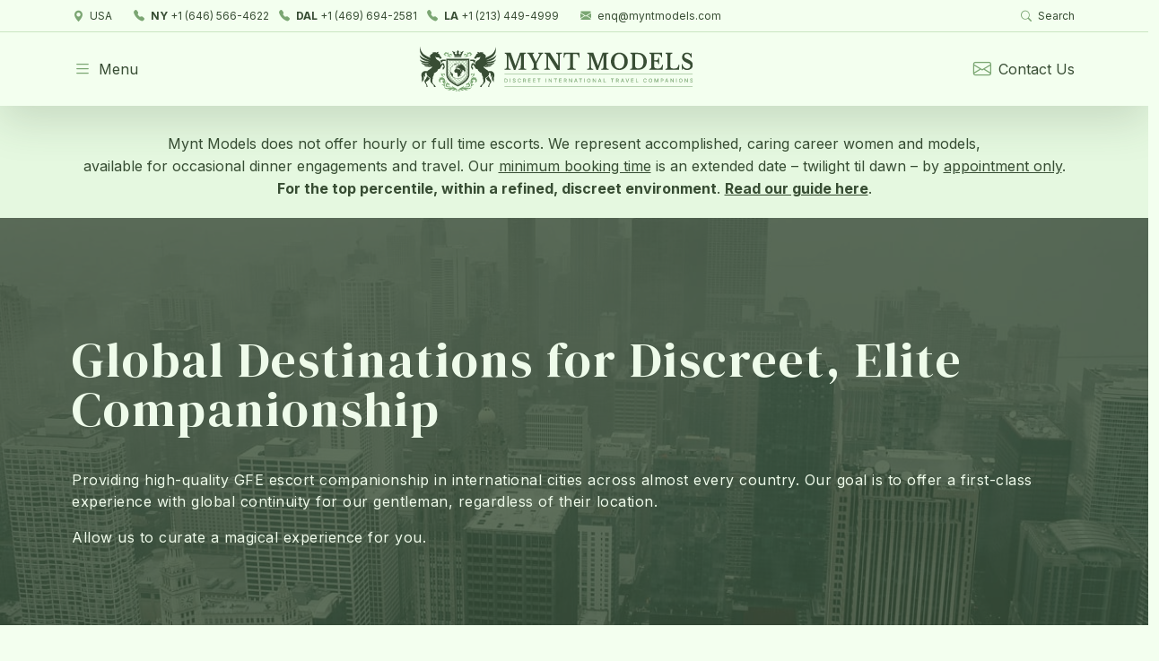

--- FILE ---
content_type: text/html; charset=UTF-8
request_url: https://www.myntmodels.com/cities/
body_size: 39826
content:
<!DOCTYPE html>
<html lang="en">
<head>

    <meta charset="utf-8">
<meta http-equiv="X-UA-Compatible" content="IE=edge">
<meta name="viewport" content="width=device-width, initial-scale=1">

<meta class="theme-color-meta" name="theme-color" content="#384d34" />
<meta class="theme-color-meta" name="msapplication-navbutton-color" content="#384d34" />
<meta class="theme-color-meta" name="apple-mobile-web-app-status-bar-style" content="#384d34" />

<link rel="icon" type="image/png" href="https://www.myntmodels.com/wp-content/themes/myntmodels-wp/assets/favicon.png?v=4.1.9" />

<title>Elite International Escorts | International Cities We Serve</title><link rel="preload" data-rocket-preload as="image" href="https://www.myntmodels.com/wp-content/uploads/2015/02/London11-1024x104.jpg" imagesrcset="https://www.myntmodels.com/wp-content/uploads/2015/02/London11-1024x104.jpg 1024w, https://www.myntmodels.com/wp-content/uploads/2015/02/London11-300x30.jpg 300w, https://www.myntmodels.com/wp-content/uploads/2015/02/London11.jpg 1920w" imagesizes="(max-width: 1024px) 100vw, 1024px" fetchpriority="high">

<link rel="stylesheet" href="https://www.myntmodels.com/wp-content/themes/myntmodels-wp/assets/css/styles.css?v=4.1.9" />
<link rel="preconnect" href="https://fonts.gstatic.com" />
<link rel="stylesheet" href="https://fonts.googleapis.com/css2?family=DM+Serif+Display&family=Inter:wght@400;700&display=swap" />
<link rel="stylesheet" href="https://cdn.jsdelivr.net/npm/bootstrap-icons@1.5.0/font/bootstrap-icons.css" />
<link rel="stylesheet" href="https://cdn.jsdelivr.net/npm/simplebar@5.2.1/dist/simplebar.css" />
<link rel="stylesheet" href="https://cdnjs.cloudflare.com/ajax/libs/animate.css/4.1.1/animate.min.css" />
<link rel="stylesheet" href="https://cdnjs.cloudflare.com/ajax/libs/font-awesome/5.15.4/css/all.min.css" />
    <link rel="stylesheet" href="https://cdnjs.cloudflare.com/ajax/libs/tiny-slider/2.9.3/tiny-slider.css" />

    
<!-- Search Engine Optimization by Rank Math PRO - https://rankmath.com/ -->
<meta name="description" content="Our elite international escorts can travel to any five-star establishment worldwide, These are the international cities we regularly cater for."/>
<meta name="robots" content="follow, index, max-snippet:-1, max-video-preview:-1, max-image-preview:large"/>
<link rel="canonical" href="https://www.myntmodels.com/cities/" />
<meta property="og:locale" content="en_US" />
<meta property="og:type" content="article" />
<meta property="og:title" content="Elite International Escorts | International Cities We Serve" />
<meta property="og:description" content="Our elite international escorts can travel to any five-star establishment worldwide, These are the international cities we regularly cater for." />
<meta property="og:url" content="https://www.myntmodels.com/cities/" />
<meta property="og:site_name" content="Mynt Models" />
<meta property="og:updated_time" content="2026-01-10T17:04:06+00:00" />
<meta property="og:image" content="https://www.myntmodels.com/wp-content/uploads/2025/12/IMG_0019-1024x687.jpeg" />
<meta property="og:image:secure_url" content="https://www.myntmodels.com/wp-content/uploads/2025/12/IMG_0019-1024x687.jpeg" />
<meta property="og:image:width" content="1024" />
<meta property="og:image:height" content="687" />
<meta property="og:image:alt" content="Mynt models elite escort agency travel companions and dinner escorts" />
<meta property="og:image:type" content="image/jpeg" />
<meta name="twitter:card" content="summary_large_image" />
<meta name="twitter:title" content="Elite International Escorts | International Cities We Serve" />
<meta name="twitter:description" content="Our elite international escorts can travel to any five-star establishment worldwide, These are the international cities we regularly cater for." />
<meta name="twitter:image" content="https://www.myntmodels.com/wp-content/uploads/2025/12/IMG_0019-1024x687.jpeg" />
<meta name="twitter:label1" content="Time to read" />
<meta name="twitter:data1" content="16 minutes" />
<script type="application/ld+json" class="rank-math-schema-pro">{"@context":"https://schema.org","@graph":[{"@type":["Organization","Person"],"@id":"https://www.myntmodels.com/#person","name":"MyntModels.com","url":"https://www.myntmodels.com","email":"enq@myntmodels.com","logo":{"@type":"ImageObject","@id":"https://www.myntmodels.com/#logo","url":"https://www.myntmodels.com/wp-content/uploads/2023/03/myntmodels-logo.png","contentUrl":"https://www.myntmodels.com/wp-content/uploads/2023/03/myntmodels-logo.png","caption":"Mynt Models","inLanguage":"en-US","width":"488","height":"80"},"image":{"@id":"https://www.myntmodels.com/#logo"}},{"@type":"WebSite","@id":"https://www.myntmodels.com/#website","url":"https://www.myntmodels.com","name":"Mynt Models","alternateName":"MyntModels","publisher":{"@id":"https://www.myntmodels.com/#person"},"inLanguage":"en-US"},{"@type":"ImageObject","@id":"https://www.myntmodels.com/wp-content/uploads/2014/12/header-travel-companion1.jpg","url":"https://www.myntmodels.com/wp-content/uploads/2014/12/header-travel-companion1.jpg","width":"1920","height":"195","caption":"international cities we visit","inLanguage":"en-US"},{"@type":"BreadcrumbList","@id":"https://www.myntmodels.com/cities/#breadcrumb","itemListElement":[{"@type":"ListItem","position":"1","item":{"@id":"https://www.myntmodels.com","name":"Home"}},{"@type":"ListItem","position":"2","item":{"@id":"https://www.myntmodels.com/cities/","name":"Some Of The International Cities We Service"}}]},{"@type":"WebPage","@id":"https://www.myntmodels.com/cities/#webpage","url":"https://www.myntmodels.com/cities/","name":"Elite International Escorts | International Cities We Serve","datePublished":"2015-01-04T17:05:03+00:00","dateModified":"2026-01-10T17:04:06+00:00","isPartOf":{"@id":"https://www.myntmodels.com/#website"},"primaryImageOfPage":{"@id":"https://www.myntmodels.com/wp-content/uploads/2014/12/header-travel-companion1.jpg"},"inLanguage":"en-US","breadcrumb":{"@id":"https://www.myntmodels.com/cities/#breadcrumb"}},{"name":"Elite International Escorts | International Cities We Serve","serviceType":"AdultEntertainment","@type":"Service","@id":"https://www.myntmodels.com/cities/#schema-297991","image":{"@id":"https://www.myntmodels.com/wp-content/uploads/2014/12/header-travel-companion1.jpg"},"mainEntityOfPage":{"@id":"https://www.myntmodels.com/cities/#webpage"}}]}</script>
<!-- /Rank Math WordPress SEO plugin -->

<link rel='dns-prefetch' href='//static.addtoany.com' />
<link rel='dns-prefetch' href='//maps.googleapis.com' />
<link rel='dns-prefetch' href='//maps.gstatic.com' />
<link rel='dns-prefetch' href='//fonts.googleapis.com' />
<link rel='dns-prefetch' href='//fonts.gstatic.com' />
<link rel='dns-prefetch' href='//ajax.googleapis.com' />
<link rel='dns-prefetch' href='//apis.google.com' />
<link rel='dns-prefetch' href='//google-analytics.com' />
<link rel='dns-prefetch' href='//www.google-analytics.com' />
<link rel='dns-prefetch' href='//ssl.google-analytics.com' />
<link rel='dns-prefetch' href='//youtube.com' />
<link rel='dns-prefetch' href='//api.pinterest.com' />
<link rel='dns-prefetch' href='//cdnjs.cloudflare.com' />
<link rel='dns-prefetch' href='//connect.facebook.net' />
<link rel='dns-prefetch' href='//platform.twitter.com' />
<link rel='dns-prefetch' href='//syndication.twitter.com' />
<link rel='dns-prefetch' href='//platform.instagram.com' />
<link rel='dns-prefetch' href='//disqus.com' />
<link rel='dns-prefetch' href='//sitename.disqus.com' />
<link rel='dns-prefetch' href='//s7.addthis.com' />
<link rel='dns-prefetch' href='//platform.linkedin.com' />
<link rel='dns-prefetch' href='//w.sharethis.com' />
<link rel='dns-prefetch' href='//i0.wp.com' />
<link rel='dns-prefetch' href='//i1.wp.com' />
<link rel='dns-prefetch' href='//i2.wp.com' />
<link rel='dns-prefetch' href='//stats.wp.com' />
<link rel='dns-prefetch' href='//pixel.wp.com' />
<link rel='dns-prefetch' href='//s.gravatar.com' />
<link rel='dns-prefetch' href='//0.gravatar.com' />
<link rel='dns-prefetch' href='//2.gravatar.com' />
<link rel='dns-prefetch' href='//1.gravatar.com' />
<link rel="alternate" type="application/rss+xml" title="Mynt Models &raquo; Some Of The International Cities We Service Comments Feed" href="https://www.myntmodels.com/cities/feed/" />
<link rel="alternate" title="oEmbed (JSON)" type="application/json+oembed" href="https://www.myntmodels.com/wp-json/oembed/1.0/embed?url=https%3A%2F%2Fwww.myntmodels.com%2Fcities%2F" />
<link rel="alternate" title="oEmbed (XML)" type="text/xml+oembed" href="https://www.myntmodels.com/wp-json/oembed/1.0/embed?url=https%3A%2F%2Fwww.myntmodels.com%2Fcities%2F&#038;format=xml" />
<style id='wp-img-auto-sizes-contain-inline-css' type='text/css'>
img:is([sizes=auto i],[sizes^="auto," i]){contain-intrinsic-size:3000px 1500px}
/*# sourceURL=wp-img-auto-sizes-contain-inline-css */
</style>
<link rel='stylesheet' id='premium-addons-css' href='https://www.myntmodels.com/wp-content/plugins/premium-addons-for-elementor/assets/frontend/min-css/premium-addons.min.css?ver=4.10.87' type='text/css' media='all' />
<style id='wp-emoji-styles-inline-css' type='text/css'>

	img.wp-smiley, img.emoji {
		display: inline !important;
		border: none !important;
		box-shadow: none !important;
		height: 1em !important;
		width: 1em !important;
		margin: 0 0.07em !important;
		vertical-align: -0.1em !important;
		background: none !important;
		padding: 0 !important;
	}
/*# sourceURL=wp-emoji-styles-inline-css */
</style>
<style id='classic-theme-styles-inline-css' type='text/css'>
/*! This file is auto-generated */
.wp-block-button__link{color:#fff;background-color:#32373c;border-radius:9999px;box-shadow:none;text-decoration:none;padding:calc(.667em + 2px) calc(1.333em + 2px);font-size:1.125em}.wp-block-file__button{background:#32373c;color:#fff;text-decoration:none}
/*# sourceURL=/wp-includes/css/classic-themes.min.css */
</style>
<link rel='stylesheet' id='toc-screen-css' href='https://www.myntmodels.com/wp-content/plugins/table-of-contents-plus/screen.min.css?ver=2411.1' type='text/css' media='all' />
<link rel='stylesheet' id='contact-form-7-css' href='https://www.myntmodels.com/wp-content/plugins/contact-form-7/includes/css/styles.css?ver=6.1.4' type='text/css' media='all' />
<link rel='stylesheet' id='wpcf7-redirect-script-frontend-css' href='https://www.myntmodels.com/wp-content/plugins/wpcf7-redirect/build/css/wpcf7-redirect-frontend.min.css?ver=1.1' type='text/css' media='all' />
<link rel='stylesheet' id='elementor-icons-css' href='https://www.myntmodels.com/wp-content/plugins/elementor/assets/lib/eicons/css/elementor-icons.min.css?ver=5.29.0' type='text/css' media='all' />
<link rel='stylesheet' id='elementor-frontend-css' href='https://www.myntmodels.com/wp-content/plugins/elementor/assets/css/frontend-lite.min.css?ver=3.21.8' type='text/css' media='all' />
<link rel='stylesheet' id='swiper-css' href='https://www.myntmodels.com/wp-content/plugins/elementor/assets/lib/swiper/v8/css/swiper.min.css?ver=8.4.5' type='text/css' media='all' />
<link rel='stylesheet' id='elementor-post-36283-css' href='https://www.myntmodels.com/wp-content/uploads/elementor/css/post-36283.css?ver=1768991359' type='text/css' media='all' />
<link rel='stylesheet' id='elementor-pro-css' href='https://www.myntmodels.com/wp-content/plugins/elementor-pro/assets/css/frontend-lite.min.css?ver=3.16.2' type='text/css' media='all' />
<link rel='stylesheet' id='elementor-global-css' href='https://www.myntmodels.com/wp-content/uploads/elementor/css/global.css?ver=1768991360' type='text/css' media='all' />
<link rel='stylesheet' id='elementor-post-1720-css' href='https://www.myntmodels.com/wp-content/uploads/elementor/css/post-1720.css?ver=1768991601' type='text/css' media='all' />
<link rel='stylesheet' id='recent-posts-widget-with-thumbnails-public-style-css' href='https://www.myntmodels.com/wp-content/plugins/recent-posts-widget-with-thumbnails/public.css?ver=7.1.1' type='text/css' media='all' />
<link rel='stylesheet' id='addtoany-css' href='https://www.myntmodels.com/wp-content/plugins/add-to-any/addtoany.min.css?ver=1.16' type='text/css' media='all' />
<link rel='stylesheet' id='google-fonts-1-css' href='https://fonts.googleapis.com/css?family=Roboto%3A100%2C100italic%2C200%2C200italic%2C300%2C300italic%2C400%2C400italic%2C500%2C500italic%2C600%2C600italic%2C700%2C700italic%2C800%2C800italic%2C900%2C900italic%7CRoboto+Slab%3A100%2C100italic%2C200%2C200italic%2C300%2C300italic%2C400%2C400italic%2C500%2C500italic%2C600%2C600italic%2C700%2C700italic%2C800%2C800italic%2C900%2C900italic%7CInter%3A100%2C100italic%2C200%2C200italic%2C300%2C300italic%2C400%2C400italic%2C500%2C500italic%2C600%2C600italic%2C700%2C700italic%2C800%2C800italic%2C900%2C900italic%7CDM+Serif+Display%3A100%2C100italic%2C200%2C200italic%2C300%2C300italic%2C400%2C400italic%2C500%2C500italic%2C600%2C600italic%2C700%2C700italic%2C800%2C800italic%2C900%2C900italic&#038;display=swap&#038;ver=9a45de515b9ee7dc7d86a580c6ba3696' type='text/css' media='all' />
<link rel='stylesheet' id='elementor-icons-shared-0-css' href='https://www.myntmodels.com/wp-content/plugins/elementor/assets/lib/font-awesome/css/fontawesome.min.css?ver=5.15.3' type='text/css' media='all' />
<link rel='stylesheet' id='elementor-icons-fa-solid-css' href='https://www.myntmodels.com/wp-content/plugins/elementor/assets/lib/font-awesome/css/solid.min.css?ver=5.15.3' type='text/css' media='all' />
<link rel="preconnect" href="https://fonts.gstatic.com/" crossorigin><script type="text/javascript" id="addtoany-core-js-before">
/* <![CDATA[ */
window.a2a_config=window.a2a_config||{};a2a_config.callbacks=[];a2a_config.overlays=[];a2a_config.templates={};

//# sourceURL=addtoany-core-js-before
/* ]]> */
</script>
<script type="text/javascript" defer src="https://static.addtoany.com/menu/page.js" id="addtoany-core-js"></script>
<script type="text/javascript" src="https://www.myntmodels.com/wp-includes/js/jquery/jquery.min.js?ver=3.7.1" id="jquery-core-js"></script>
<script type="text/javascript" src="https://www.myntmodels.com/wp-includes/js/jquery/jquery-migrate.min.js?ver=3.4.1" id="jquery-migrate-js"></script>
<script type="text/javascript" defer src="https://www.myntmodels.com/wp-content/plugins/add-to-any/addtoany.min.js?ver=1.1" id="addtoany-jquery-js"></script>
<link rel="https://api.w.org/" href="https://www.myntmodels.com/wp-json/" /><link rel="alternate" title="JSON" type="application/json" href="https://www.myntmodels.com/wp-json/wp/v2/pages/1720" /><link rel="EditURI" type="application/rsd+xml" title="RSD" href="https://www.myntmodels.com/xmlrpc.php?rsd" />

<link rel='shortlink' href='https://www.myntmodels.com/?p=1720' />
<!-- HFCM by 99 Robots - Snippet # 1: GA4 -->
<!-- Google tag (gtag.js) -->
<script async src="https://www.googletagmanager.com/gtag/js?id=G-1VJR0GG78G"></script>
<script>
  window.dataLayer = window.dataLayer || [];
  function gtag(){dataLayer.push(arguments);}
  gtag('js', new Date());

  gtag('config', 'G-1VJR0GG78G');
</script>
<!-- /end HFCM by 99 Robots -->
<!-- HFCM by 99 Robots - Snippet # 2: Google Tag Manager Header -->
<!-- Google Tag Manager -->
<script>(function(w,d,s,l,i){w[l]=w[l]||[];w[l].push({'gtm.start':
new Date().getTime(),event:'gtm.js'});var f=d.getElementsByTagName(s)[0],
j=d.createElement(s),dl=l!='dataLayer'?'&l='+l:'';j.async=true;j.src=
'https://www.googletagmanager.com/gtm.js?id='+i+dl;f.parentNode.insertBefore(j,f);
})(window,document,'script','dataLayer','GTM-TMGFWFPK');</script>
<!-- End Google Tag Manager -->
<!-- /end HFCM by 99 Robots -->

		<script>
		(function(h,o,t,j,a,r){
			h.hj=h.hj||function(){(h.hj.q=h.hj.q||[]).push(arguments)};
			h._hjSettings={hjid:3622301,hjsv:5};
			a=o.getElementsByTagName('head')[0];
			r=o.createElement('script');r.async=1;
			r.src=t+h._hjSettings.hjid+j+h._hjSettings.hjsv;
			a.appendChild(r);
		})(window,document,'//static.hotjar.com/c/hotjar-','.js?sv=');
		</script>
		<meta name="generator" content="Elementor 3.21.8; features: e_optimized_assets_loading, e_optimized_css_loading, additional_custom_breakpoints; settings: css_print_method-external, google_font-enabled, font_display-swap">
<script>
	
jQuery(document).ready(function($){
	var ajaxurl = 'https://' + $(location).attr('host') + '/wp-admin/admin-ajax.php';
	
	if($(".companion-gallery").hasClass("red-diamond-companion-gallery")){
		
		$.ajax({
			url: ajaxurl,
			type: 'POST',
			data: {
				action: 'companion_galler_img',
				//filters: jsonString
			},
			success: function(data) {
				 var obj = $.parseJSON( data )
				 
				 $.each(obj, function(index, value) {
					 
					 $.each($(".companion-gallery"), function(x) {
						 if($(this).attr("id") === value.companion + '-companion-gallery'){
							 $(this).find('.elementor-widget-wrap').css('background-image', 'url('+value.url+')')
							 console.log(value.url)
								console.log($(this).find('.elementor-widget-wrap'));
// 							 $(this).attr('data-id', $(this).attr("id"))
// 							 
						 }
					 });
							
				 });
			},
		});
	}
});

</script>
<script src="https://analytics.ahrefs.com/analytics.js" data-key="lxo00pfdE7b1S8tslIabpQ" async></script>

		<style type="text/css" id="wp-custom-css">
			/* Fixed BG image with color overlay */
.show-bg-img-overlay .elementor-background-overlay{
    animation-name: unset !important;
}


/* Set img width default in classic editor widget (Elementor) */
@media only screen and (min-width: 704px) {
	.img-size-default img:not(.fullwidth-img){
		max-width: 420px !important;
	}
}

@media (max-width: 767px) {
	.custom-elementor-container img, article .alignright, article img.alignright, article img.alignleft{
		margin-bottom: 20px !important;
	}
}
/* Set width Image separator */
.page-template-page-elementor-template .elementor-shortcode .separator img{
	width: 125px;
}

/* Single Post */
/* .post-template-default.single.single-post article img{
	max-width: 350px;
} */
@media only screen and (max-width: 768px) {
	.post-template-default.single.single-post article img{
		float: unset;
		display: block;
		margin: 0px !important;
		margin-bottom: 20px !important;
	}
}

/* About Page */
.alt-bg-green {
	background: #E6F8E1;
	padding: 40px 20px;
}

/*Escort Model Single Page*/

.escort-model-template-default .model-entry{
	visibility: visible !important;
}

@media only screen and (max-width: 768px) {
	.escort-model-template-default #tns1 > .tns-item{
			width: calc(5.7037%) !important;
		width: 180px !important;
		height: 270px !important;
	}
	.escort-model-template-default .col-10.col-sm-12{
		padding: 0px;
	}
	
	.escort-model-template-default .model-entry{
		height: 100% !important;
	}

}



/*Center Testimonial*/
.swiper-slide{
    display: flex !important;
    align-items: center !important;
}

/*Gallery Page*/
body.tax-model-gallery .model-measurements.d-none.d-md-inline-block.fs-14 p{
	margin-bottom: 0px
}

/* Talent Casting & Contact page */

@media only screen and (max-width: 768px) {
		.page-template-page-casting-application-php article :not(.separator) img, .page-template-page-contact-us-php article :not(.separator) img {
		height: 100%;
/* 			object-fit: cover;
      object-position: center top; */
	}
	.page-template-page-casting-application-php .alert.alert-warning>span{
		display: block
	}
}

/* color link within dark/slight dark bg */
.elementor-section-w-img a {
	color: #7BA673; /*#bce6b4*/
}

.section-with-dark-bg a{
	color: #bce6b4;
}


/*Twig banner*/
.cstm-banner-twig{
	text-align: center;
	background: #E6F8E1;
	padding: 30px 20px;
}

.cstm-banner-twig p{
	max-width: 1320px;
	margin: auto;
	color: #384d34;
}
.cstm-banner-twig p a {
    color: #7ba673;
}
/* Banner */
 .cstm-banner.josh-js.animate__animated p {
	 margin-bottom: 0px;
}/*
.cstm-banner.josh-js.animate__animated p a {
    color: #7ba673;
} */
/* End Banner */

.modal-backdrop{
	opacity: 0 !important;
}

/*New Home template*/
.models-carousel .model-meta.hide-blocks div, .models-carousel .model-meta:hover, .models-carousel .model-meta div:hover{
	display: none !important
}
.models-carousel .model-meta:before{
	  background: #3C4C36;
    opacity: .75;
    height: 100%;
    width: 100%;
    position: absolute;
    content: '';
}

#models-carousel .item {
	visibility: visible !important;
}

/*Modified pages with Elementor*/
html, body{
	overflow-x: hidden;
}
.elementor-editor-active .custom-elementor-container .page-content{
	z-index: 3000;
}
/*  #search-modal{
	background: rgb(28, 38, 26);
}  */
/* .row>*{
	padding-right: unset;
} */
/* .modal-backdrop.show{
	z-index: 4000;
}
.offcanvas.offcanvas-start.bg-dark.show{
	z-index: 4001;
} */
#r_diamond-col, #diamond-col, #platinum-col, .image-inner-section:hover{
	cursor: pointer;
}
.elementor-section-w-img img{
	margin: unset !important;
}

.bg-overlay{
	background-color: rgba(0,0,0,.5)!important;
}
.overlay-remove .elementor-background-overlay { 
	animation-name: unset !important;
}


.renove-eq-height .elementor-column:nth-child(2) {
	display: block;
}

.ribbon-container img {
	width: 170px;
}


.footer-brand img{
	height: 50px;
}
/* Membership Application button */
.cf7-custom-btn{
	background: #E6F8E1;
	padding: 10px 10px 10px 10px;
	font-family: "DM Serif Display", Sans-serif;
	font-weight: 700;
	background-color: #E6F8E1;
}
.cf7-custom-btn:hover{
	color: #E6F8E1;
	background-color: #384D34;
	border-color: #E6F8E1;
}

/* /ideal-escort-model  */
select.wpcf7-form-control option{
	visibility: visible !important;
}

.choose-file-cf7 input {
	color: #384D34;
}
/*  Testimonial  */
a.carousel-arrow, a.carousel-arrow i, .slick-dots li i.fa-circle{
	visibility: unset !important;
}
.wpcf7-response-output {
	color: #E6F8E1;
	border-color: #E6F8E1 !important;
}

/* Custom Models location - City */
h2 .heading-color{
	color: #7BA673 !important;
}
.shortcode-model-location .text-content{
	display:none;
}
.shortcode-model-location:hover .text-content{
	display:block;
}


@media only screen and (max-width: 768px) {
.responsive-table {
	overflow: hidden;
	overflow-x: scroll;
	display:block;
	}
}

.card-img-top {
    border-top-left-radius: 2px;
    border-top-right-radius: 2px;
    margin-top: 1px;
}

@media (min-width: 1680px)
.py-md-4 {
    padding-top: 1.5rem!important;
    padding-bottom: 1.5rem!important;
}

.model-member-only-notice {
    background-color: #000;
}

.model-member-only-notice:hover {
    background-color: #0000;
}

.model-member-only-notice:hover .text-light{
    display: none;
}

.page-id-1976 #tns1-item3 p.josh-js a:first-of-type {
    right: unset !important;
    bottom: unset !important;
    width: 100%;
    position: relative !important;
}

.page-id-1976 #tns1-item3 p.josh-js a:last-of-type {
    position: absolute;
    width: 100%;
}

.page-id-1976 #tns1-item3 .p-3.p-md-4.text-light.josh-js.animate__animated{
    height: 100%;
    padding-top: 2.5rem !important;
}

.page-id-1976 #tns1-item3 .p-3.p-md-4.text-light.josh-js.animate__animated a {
    right: unset !important;
    bottom: unset !important;
    position: relative !important;
}

.page-id-1976 #tns1-item3 .model-measurements{
    position: absolute;
    bottom: 0;
}

.page-id-1976 #tns1-item7 .p-3.p-md-4.text-light.josh-js.animate__animated{
    height: 100%;
    padding-top: 2.5rem !important;
}

.page-id-1976 #tns1-item7 .model-measurements{
    position: absolute;
    bottom: 0;
    display: block !important;
}

.page-id-1976 #tns1-item7 .model-meta {
    background-color: #00000059;
}
/*Post Single Template*/
.cstm-post-single-template{
	text-align:  center;
	background-position: center center !important;
	background-repeat: no-repeat !important;
	background-size: cover !important;
	display: flex;
	padding: 50px 8px;
	height: 450px;
	justify-content: center;
	align-items: center;
}
.cstm-post-single-template h1, .cstm-post-single-template p, .cstm-post-single-template span, .cstm-post-single-template i{ 
	color: #F3FFEF;
}

.cstm-post-single-template .post-cat{
	padding: 0 5px;
	background: #F3FFEF;
	border-radius: 5px;
	display: inline-block;
	margin: 2px 0;
}


.custom-meta-div {    
	display: inline-flex;
	flex-wrap: wrap;
	gap: 12px;
	margin-top: 10px;
}
.custom-meta-div p {
	font-size: 14px;
}


@media only screen and (max-width: 768px) {
	.cstm-post-single-template{
		height: auto;
		text-align:  unset;
	}
	.cstm-post-single-template h1{
		font-size: 30px !important;
	}
	.custom-meta-div { 
		display: block !important;
	}
}

/*SETTING UP SOFT GREEN OVERLAY TO IMAGES*/

.all-image-bg .elementor-background-overlay {
    background: rgba(60, 76, 54, 0.75) !important;
    opacity: 1 !important;
    mix-blend-mode: normal !important;
    pointer-events: none;
}		</style>
		

        <script>(function(w,d,s,l,i){w[l]=w[l]||[];w[l].push({'gtm.start':
    new Date().getTime(),event:'gtm.js'});var f=d.getElementsByTagName(s)[0],
    j=d.createElement(s),dl=l!='dataLayer'?'&l='+l:'';j.async=true;j.src=
    'https://www.googletagmanager.com/gtm.js?id='+i+dl;f.parentNode.insertBefore(j,f);
    })(window,document,'script','dataLayer','GTM-W3FSGGG');</script>
    
<style id='global-styles-inline-css' type='text/css'>
:root{--wp--preset--aspect-ratio--square: 1;--wp--preset--aspect-ratio--4-3: 4/3;--wp--preset--aspect-ratio--3-4: 3/4;--wp--preset--aspect-ratio--3-2: 3/2;--wp--preset--aspect-ratio--2-3: 2/3;--wp--preset--aspect-ratio--16-9: 16/9;--wp--preset--aspect-ratio--9-16: 9/16;--wp--preset--color--black: #000000;--wp--preset--color--cyan-bluish-gray: #abb8c3;--wp--preset--color--white: #ffffff;--wp--preset--color--pale-pink: #f78da7;--wp--preset--color--vivid-red: #cf2e2e;--wp--preset--color--luminous-vivid-orange: #ff6900;--wp--preset--color--luminous-vivid-amber: #fcb900;--wp--preset--color--light-green-cyan: #7bdcb5;--wp--preset--color--vivid-green-cyan: #00d084;--wp--preset--color--pale-cyan-blue: #8ed1fc;--wp--preset--color--vivid-cyan-blue: #0693e3;--wp--preset--color--vivid-purple: #9b51e0;--wp--preset--gradient--vivid-cyan-blue-to-vivid-purple: linear-gradient(135deg,rgb(6,147,227) 0%,rgb(155,81,224) 100%);--wp--preset--gradient--light-green-cyan-to-vivid-green-cyan: linear-gradient(135deg,rgb(122,220,180) 0%,rgb(0,208,130) 100%);--wp--preset--gradient--luminous-vivid-amber-to-luminous-vivid-orange: linear-gradient(135deg,rgb(252,185,0) 0%,rgb(255,105,0) 100%);--wp--preset--gradient--luminous-vivid-orange-to-vivid-red: linear-gradient(135deg,rgb(255,105,0) 0%,rgb(207,46,46) 100%);--wp--preset--gradient--very-light-gray-to-cyan-bluish-gray: linear-gradient(135deg,rgb(238,238,238) 0%,rgb(169,184,195) 100%);--wp--preset--gradient--cool-to-warm-spectrum: linear-gradient(135deg,rgb(74,234,220) 0%,rgb(151,120,209) 20%,rgb(207,42,186) 40%,rgb(238,44,130) 60%,rgb(251,105,98) 80%,rgb(254,248,76) 100%);--wp--preset--gradient--blush-light-purple: linear-gradient(135deg,rgb(255,206,236) 0%,rgb(152,150,240) 100%);--wp--preset--gradient--blush-bordeaux: linear-gradient(135deg,rgb(254,205,165) 0%,rgb(254,45,45) 50%,rgb(107,0,62) 100%);--wp--preset--gradient--luminous-dusk: linear-gradient(135deg,rgb(255,203,112) 0%,rgb(199,81,192) 50%,rgb(65,88,208) 100%);--wp--preset--gradient--pale-ocean: linear-gradient(135deg,rgb(255,245,203) 0%,rgb(182,227,212) 50%,rgb(51,167,181) 100%);--wp--preset--gradient--electric-grass: linear-gradient(135deg,rgb(202,248,128) 0%,rgb(113,206,126) 100%);--wp--preset--gradient--midnight: linear-gradient(135deg,rgb(2,3,129) 0%,rgb(40,116,252) 100%);--wp--preset--font-size--small: 13px;--wp--preset--font-size--medium: 20px;--wp--preset--font-size--large: 36px;--wp--preset--font-size--x-large: 42px;--wp--preset--spacing--20: 0.44rem;--wp--preset--spacing--30: 0.67rem;--wp--preset--spacing--40: 1rem;--wp--preset--spacing--50: 1.5rem;--wp--preset--spacing--60: 2.25rem;--wp--preset--spacing--70: 3.38rem;--wp--preset--spacing--80: 5.06rem;--wp--preset--shadow--natural: 6px 6px 9px rgba(0, 0, 0, 0.2);--wp--preset--shadow--deep: 12px 12px 50px rgba(0, 0, 0, 0.4);--wp--preset--shadow--sharp: 6px 6px 0px rgba(0, 0, 0, 0.2);--wp--preset--shadow--outlined: 6px 6px 0px -3px rgb(255, 255, 255), 6px 6px rgb(0, 0, 0);--wp--preset--shadow--crisp: 6px 6px 0px rgb(0, 0, 0);}:where(.is-layout-flex){gap: 0.5em;}:where(.is-layout-grid){gap: 0.5em;}body .is-layout-flex{display: flex;}.is-layout-flex{flex-wrap: wrap;align-items: center;}.is-layout-flex > :is(*, div){margin: 0;}body .is-layout-grid{display: grid;}.is-layout-grid > :is(*, div){margin: 0;}:where(.wp-block-columns.is-layout-flex){gap: 2em;}:where(.wp-block-columns.is-layout-grid){gap: 2em;}:where(.wp-block-post-template.is-layout-flex){gap: 1.25em;}:where(.wp-block-post-template.is-layout-grid){gap: 1.25em;}.has-black-color{color: var(--wp--preset--color--black) !important;}.has-cyan-bluish-gray-color{color: var(--wp--preset--color--cyan-bluish-gray) !important;}.has-white-color{color: var(--wp--preset--color--white) !important;}.has-pale-pink-color{color: var(--wp--preset--color--pale-pink) !important;}.has-vivid-red-color{color: var(--wp--preset--color--vivid-red) !important;}.has-luminous-vivid-orange-color{color: var(--wp--preset--color--luminous-vivid-orange) !important;}.has-luminous-vivid-amber-color{color: var(--wp--preset--color--luminous-vivid-amber) !important;}.has-light-green-cyan-color{color: var(--wp--preset--color--light-green-cyan) !important;}.has-vivid-green-cyan-color{color: var(--wp--preset--color--vivid-green-cyan) !important;}.has-pale-cyan-blue-color{color: var(--wp--preset--color--pale-cyan-blue) !important;}.has-vivid-cyan-blue-color{color: var(--wp--preset--color--vivid-cyan-blue) !important;}.has-vivid-purple-color{color: var(--wp--preset--color--vivid-purple) !important;}.has-black-background-color{background-color: var(--wp--preset--color--black) !important;}.has-cyan-bluish-gray-background-color{background-color: var(--wp--preset--color--cyan-bluish-gray) !important;}.has-white-background-color{background-color: var(--wp--preset--color--white) !important;}.has-pale-pink-background-color{background-color: var(--wp--preset--color--pale-pink) !important;}.has-vivid-red-background-color{background-color: var(--wp--preset--color--vivid-red) !important;}.has-luminous-vivid-orange-background-color{background-color: var(--wp--preset--color--luminous-vivid-orange) !important;}.has-luminous-vivid-amber-background-color{background-color: var(--wp--preset--color--luminous-vivid-amber) !important;}.has-light-green-cyan-background-color{background-color: var(--wp--preset--color--light-green-cyan) !important;}.has-vivid-green-cyan-background-color{background-color: var(--wp--preset--color--vivid-green-cyan) !important;}.has-pale-cyan-blue-background-color{background-color: var(--wp--preset--color--pale-cyan-blue) !important;}.has-vivid-cyan-blue-background-color{background-color: var(--wp--preset--color--vivid-cyan-blue) !important;}.has-vivid-purple-background-color{background-color: var(--wp--preset--color--vivid-purple) !important;}.has-black-border-color{border-color: var(--wp--preset--color--black) !important;}.has-cyan-bluish-gray-border-color{border-color: var(--wp--preset--color--cyan-bluish-gray) !important;}.has-white-border-color{border-color: var(--wp--preset--color--white) !important;}.has-pale-pink-border-color{border-color: var(--wp--preset--color--pale-pink) !important;}.has-vivid-red-border-color{border-color: var(--wp--preset--color--vivid-red) !important;}.has-luminous-vivid-orange-border-color{border-color: var(--wp--preset--color--luminous-vivid-orange) !important;}.has-luminous-vivid-amber-border-color{border-color: var(--wp--preset--color--luminous-vivid-amber) !important;}.has-light-green-cyan-border-color{border-color: var(--wp--preset--color--light-green-cyan) !important;}.has-vivid-green-cyan-border-color{border-color: var(--wp--preset--color--vivid-green-cyan) !important;}.has-pale-cyan-blue-border-color{border-color: var(--wp--preset--color--pale-cyan-blue) !important;}.has-vivid-cyan-blue-border-color{border-color: var(--wp--preset--color--vivid-cyan-blue) !important;}.has-vivid-purple-border-color{border-color: var(--wp--preset--color--vivid-purple) !important;}.has-vivid-cyan-blue-to-vivid-purple-gradient-background{background: var(--wp--preset--gradient--vivid-cyan-blue-to-vivid-purple) !important;}.has-light-green-cyan-to-vivid-green-cyan-gradient-background{background: var(--wp--preset--gradient--light-green-cyan-to-vivid-green-cyan) !important;}.has-luminous-vivid-amber-to-luminous-vivid-orange-gradient-background{background: var(--wp--preset--gradient--luminous-vivid-amber-to-luminous-vivid-orange) !important;}.has-luminous-vivid-orange-to-vivid-red-gradient-background{background: var(--wp--preset--gradient--luminous-vivid-orange-to-vivid-red) !important;}.has-very-light-gray-to-cyan-bluish-gray-gradient-background{background: var(--wp--preset--gradient--very-light-gray-to-cyan-bluish-gray) !important;}.has-cool-to-warm-spectrum-gradient-background{background: var(--wp--preset--gradient--cool-to-warm-spectrum) !important;}.has-blush-light-purple-gradient-background{background: var(--wp--preset--gradient--blush-light-purple) !important;}.has-blush-bordeaux-gradient-background{background: var(--wp--preset--gradient--blush-bordeaux) !important;}.has-luminous-dusk-gradient-background{background: var(--wp--preset--gradient--luminous-dusk) !important;}.has-pale-ocean-gradient-background{background: var(--wp--preset--gradient--pale-ocean) !important;}.has-electric-grass-gradient-background{background: var(--wp--preset--gradient--electric-grass) !important;}.has-midnight-gradient-background{background: var(--wp--preset--gradient--midnight) !important;}.has-small-font-size{font-size: var(--wp--preset--font-size--small) !important;}.has-medium-font-size{font-size: var(--wp--preset--font-size--medium) !important;}.has-large-font-size{font-size: var(--wp--preset--font-size--large) !important;}.has-x-large-font-size{font-size: var(--wp--preset--font-size--x-large) !important;}
/*# sourceURL=global-styles-inline-css */
</style>
<link rel='stylesheet' id='elementor-post-64572-css' href='https://www.myntmodels.com/wp-content/uploads/elementor/css/post-64572.css?ver=1768991361' type='text/css' media='all' />
<style id="rocket-lazyrender-inline-css">[data-wpr-lazyrender] {content-visibility: auto;}</style><meta name="generator" content="WP Rocket 3.18.2" data-wpr-features="wpr_automatic_lazy_rendering wpr_oci wpr_image_dimensions wpr_preload_links wpr_desktop wpr_dns_prefetch" /></head>
<body data-rsssl=1 class="wp-singular page-template page-template-page-elementor-template page-template-page-elementor-template-php page page-id-1720 wp-theme-myntmodels-wp elementor-default elementor-page elementor-page-1720" data-backdrop-bg="https://www.myntmodels.com/wp-content/uploads/2020/08/menu-bg-2020-4.jpg">

<noscript><iframe src="https://www.googletagmanager.com/ns.html?id=GTM-W3FSGGG" height="0" width="0" style="display:none;visibility:hidden"></iframe></noscript>

<div  style="background-image: url(https://www.myntmodels.com/wp-content/uploads/2020/08/menu-bg-2020-4.jpg);"></div>

<style>
    .brand img{
        width: 100% !important;
    }
</style>

<nav class="main-navbar position-sticky top-0 w-100 bg-light shadow-lg user-select-none">
    <div class="navbar-top fs-12 border-bottom">

        <div class="container josh-js" data-josh-anim-name="fadeInDown">
            <div  class="row">
                <div class="col-12">

                    <div class="navbar-top-content d-flex justify-content-between py-2">
                        <div class="contact-details-locations">

                            <div class="collapse d-lg-block" id="collapseExample">
                                <ul class="d-lg-flex p-0 mb-4 mb-lg-0">
                                                                            <li class="d-block pe-2 pe-4 text-body">
                                            <i class="bi bi-geo-alt-fill me-1 text-primary"></i>
                                            USA
                                        </li>
                                                                                                                <li class="d-block pe-3">
                                                                                                                                        <a href="tel:+1 (646) 566-4622" class="d-block d-md-inline-block text-nowrap pe-2 text-body">
                                                    <i class="bi bi-telephone-fill me-1 text-primary"></i>
                                                    <strong>NY</strong> +1 (646) 566-4622
                                                </a>
                                                                                            <a href="tel:+1 (469) 694-2581" class="d-block d-md-inline-block text-nowrap pe-2 text-body">
                                                    <i class="bi bi-telephone-fill me-1 text-primary"></i>
                                                    <strong>DAL</strong> +1 (469) 694-2581
                                                </a>
                                                                                            <a href="tel:+1 (213) 449-4999" class="d-block d-md-inline-block text-nowrap pe-2 text-body">
                                                    <i class="bi bi-telephone-fill me-1 text-primary"></i>
                                                    <strong>LA</strong> +1 (213) 449-4999
                                                </a>
                                                                                    </li>
                                                                                                                <li class="d-block pe-2">
                                            <a href="/cdn-cgi/l/email-protection#c8ada6b988a5b1a6bca5a7acada4bbe6aba7a5" class="text-body" title="Contact Us">
                                                <i class="bi bi-envelope-fill me-1 text-primary"></i>
                                                <span class="__cf_email__" data-cfemail="c9aca7b889a4b0a7bda4a6adaca5bae7aaa6a4">[email&#160;protected]</span>
                                            </a>
                                        </li>
                                                                    </ul>
                            </div>
                            <div class="d-block d-lg-none">
                                <a href="#collapseExample" 
                                    data-bs-toggle="collapse" 
                                    role="button" aria-expanded="false" 
                                    aria-controls="collapseExample"
                                >
                                    <i class="bi bi-telephone-fill me-1"></i> View Contact Details
                                </a>
                            </div>

                        </div>
                        <div class="upanel-search">

                            <ul class="d-flex m-0 p-0">
                                <li class="d-block">
                                    <a href="#" class="toggle-search text-body"
                                        data-bs-toggle="modal" data-bs-target="#search-modal"
                                    >
                                        <i class="bi bi-search text-primary"></i>
                                        <span class="d-none d-lg-inline-block ms-1">Search</span>
                                    </a>
                                </li>
                            </ul>

                        </div>
                    </div>

                </div>
            </div>
        </div>

    </div>
    <div class="navbar-bottom py-3">

        <div class="container josh-js" data-josh-anim-name="fadeInDown">
            <div  class="row">
                <div class="col-12">

                    <div class="navbar-bottom-content d-flex justify-content-between align-items-center">

                        <ul class="main-menu main-menu-left d-flex m-0 p-0">
                            <li class="d-block">
                                <a class="d-flex align-items-center show-menu px-1 px-md-0" accesskey="/"
                                    data-bs-toggle="offcanvas" href="#offcanvas-main-menu" role="button" aria-controls="offcanvas-main-menu"
                                >
                                    <span class="fs-20"><i class="bi bi-list"></i></span>
                                    <span class="d-none d-md-inline-block ms-2 text-body">Menu</span>
                                </a>
                            </li>
                        </ul>

                        <a class="brand" href="https://www.myntmodels.com" title="Mynt Models">
                            <img width="488" height="80" src="https://www.myntmodels.com/wp-content/themes/myntmodels-wp/assets/images/logo.svg" alt="Mynt Models" />
                        </a>

                        <ul class="main-menu d-flex justify-content-end m-0 p-0">
                            <li class="d-block">
                                <a href="https://www.myntmodels.com/contact-us" class="d-flex align-items-center px-1 px-md-0">
                                    <span class="fs-20"><i class="bi bi-envelope"></i></span>
                                    <span class="d-none d-md-inline-block ms-2 text-body">Contact Us</span>
                                </a>
                            </li>
                        </ul>

                    </div>

                </div>
            </div>
        </div>

    </div>
</nav>

<div  class="offcanvas offcanvas-start bg-dark" tabindex="-1" id="offcanvas-main-menu">
    <div  class="offcanvas-header px-md-4 py-3 d-flex justify-content-end">
        <button type="button" class="btn border-0 p-0 text-primary" data-bs-dismiss="offcanvas">
            <i class="bi bi-arrow-bar-left fs-24"></i>
        </button>
    </div>
    <div  class="offcanvas-body px-md-4 py-0">
                    <div  class="accordion accordion-flush" id="accordion-main-menu">
                                    <div class="accordion-item border-for-dark bg-dark">
                        <div class="accordion-header" id="flush-header-251">
                                                            <a href="https://www.myntmodels.com/home-2/" class="py-3 d-block fs-24 font-serif fw-normal text-light">
                                    Home
                                </a>
                                                    </div>

                                            </div>
                                    <div class="accordion-item border-for-dark bg-dark">
                        <div class="accordion-header" id="flush-header-75592">
                                                            <a href="#" class=" d-block fs-24 font-serif fw-normal text-light">
                                    <button class="accordion-button shadow-none text-light collapsed bg-dark fw-normal px-0 fs-24 font-serif"
                                        type="button" data-bs-toggle="collapse" data-bs-target="#flush-body-75592"
                                        aria-expanded="false" aria-controls="flush-75592"
                                    >
                                        Elite Escort Companions
                                    </button> 
                                </a>
                                                    </div>

                                                    <div id="flush-body-75592" class="accordion-collapse collapse  border-top border-for-dark"
                                aria-labelledby="flush-header-75592"
                                data-bs-parent="#accordion-main-menu"
                            >
                                <div class="accordion-body p-0">
                                    <ul class="m-0 px-0 py-3">
                                                                                    <li class=" menu-item menu-item-type-custom menu-item-object-custom menu-item-75570 d-block">
                                                <a href="https://www.myntmodels.com/courtesan-standards" class="d-block py-2 text-light">
                                                    About Our Muses
                                                </a>

                                                                                                                                            </li>
                                                                                    <li class=" menu-item menu-item-type-custom menu-item-object-custom menu-item-75722 d-block">
                                                <a href="https://www.myntmodels.com/mynt-models-gallery-selection/" class="d-block py-2 text-light">
                                                    Elite Companion Preview
                                                </a>

                                                                                                                                            </li>
                                                                            </ul>
                                </div>
                            </div>
                                            </div>
                                    <div class="accordion-item border-for-dark bg-dark">
                        <div class="accordion-header" id="flush-header-320">
                                                            <a href="#" class=" d-block fs-24 font-serif fw-normal text-light">
                                    <button class="accordion-button shadow-none text-light collapsed bg-dark fw-normal px-0 fs-24 font-serif"
                                        type="button" data-bs-toggle="collapse" data-bs-target="#flush-body-320"
                                        aria-expanded="false" aria-controls="flush-320"
                                    >
                                        Services
                                    </button> 
                                </a>
                                                    </div>

                                                    <div id="flush-body-320" class="accordion-collapse collapse  border-top border-for-dark"
                                aria-labelledby="flush-header-320"
                                data-bs-parent="#accordion-main-menu"
                            >
                                <div class="accordion-body p-0">
                                    <ul class="m-0 px-0 py-3">
                                                                                    <li class=" menu-item menu-item-type-post_type menu-item-object-page menu-item-78463 d-block">
                                                <a href="https://www.myntmodels.com/elite-escorts/" class="d-block py-2 text-light">
                                                    Elite Escorts
                                                </a>

                                                                                                                                            </li>
                                                                                    <li class=" menu-item menu-item-type-custom menu-item-object-custom menu-item-78464 d-block">
                                                <a href="https://www.myntmodels.com/travel-companions" class="d-block py-2 text-light">
                                                    Travel Companions
                                                </a>

                                                                                                                                            </li>
                                                                                    <li class=" menu-item menu-item-type-custom menu-item-object-custom menu-item-75734 d-block">
                                                <a href="https://www.myntmodels.com/dinner-dates/" class="d-block py-2 text-light">
                                                    Dinner Escorts
                                                </a>

                                                                                                                                            </li>
                                                                                    <li class=" menu-item menu-item-type-post_type menu-item-object-page menu-item-78465 d-block">
                                                <a href="https://www.myntmodels.com/girlfriend-experience/" class="d-block py-2 text-light">
                                                    Girlfriend Experience
                                                </a>

                                                                                                                                            </li>
                                                                                    <li class=" menu-item menu-item-type-custom menu-item-object-custom menu-item-78466 d-block">
                                                <a href="https://www.myntmodels.com/vip-events/" class="d-block py-2 text-light">
                                                    VIP Events
                                                </a>

                                                                                                                                            </li>
                                                                                    <li class=" menu-item menu-item-type-custom menu-item-object-custom menu-item-75738 d-block">
                                                <a href="https://www.myntmodels.com/private-introductions/" class="d-block py-2 text-light">
                                                    Private Introductions
                                                </a>

                                                                                                                                            </li>
                                                                                    <li class=" menu-item menu-item-type-custom menu-item-object-custom menu-item-75739 d-block">
                                                <a href="https://www.myntmodels.com/personal-vip-concierge/" class="d-block py-2 text-light">
                                                    Lifestyle Concierge
                                                </a>

                                                                                                                                            </li>
                                                                            </ul>
                                </div>
                            </div>
                                            </div>
                                    <div class="accordion-item border-for-dark bg-dark">
                        <div class="accordion-header" id="flush-header-75740">
                                                            <a href="https://www.myntmodels.com/cities" class="py-3 d-block fs-24 font-serif fw-normal text-primary">
                                    Destinations
                                </a>
                                                    </div>

                                            </div>
                                    <div class="accordion-item border-for-dark bg-dark">
                        <div class="accordion-header" id="flush-header-79718">
                                                            <a href="https://www.myntmodels.com/companionship-guide/" class="py-3 d-block fs-24 font-serif fw-normal text-light">
                                    Insights
                                </a>
                                                    </div>

                                            </div>
                                    <div class="accordion-item border-for-dark bg-dark">
                        <div class="accordion-header" id="flush-header-271">
                                                            <a href="#" class=" d-block fs-24 font-serif fw-normal text-light">
                                    <button class="accordion-button shadow-none text-light collapsed bg-dark fw-normal px-0 fs-24 font-serif"
                                        type="button" data-bs-toggle="collapse" data-bs-target="#flush-body-271"
                                        aria-expanded="false" aria-controls="flush-271"
                                    >
                                        About Mynt Models
                                    </button> 
                                </a>
                                                    </div>

                                                    <div id="flush-body-271" class="accordion-collapse collapse  border-top border-for-dark"
                                aria-labelledby="flush-header-271"
                                data-bs-parent="#accordion-main-menu"
                            >
                                <div class="accordion-body p-0">
                                    <ul class="m-0 px-0 py-3">
                                                                                    <li class=" menu-item menu-item-type-post_type menu-item-object-page menu-item-270 d-block">
                                                <a href="https://www.myntmodels.com/about-mynt/" class="d-block py-2 text-light">
                                                    Heritage & Values
                                                </a>

                                                                                                                                            </li>
                                                                                    <li class=" menu-item menu-item-type-post_type menu-item-object-page menu-item-263 d-block">
                                                <a href="https://www.myntmodels.com/reputation/" class="d-block py-2 text-light">
                                                    Discretion & Ethics
                                                </a>

                                                                                                                                            </li>
                                                                                    <li class=" menu-item menu-item-type-post_type menu-item-object-page menu-item-16414 d-block">
                                                <a href="https://www.myntmodels.com/agency-management/" class="d-block py-2 text-light">
                                                    Agency Management
                                                </a>

                                                                                                                                            </li>
                                                                                    <li class=" menu-item menu-item-type-post_type menu-item-object-page menu-item-16039 d-block">
                                                <a href="https://www.myntmodels.com/screening/" class="d-block py-2 text-light">
                                                    Screening Process
                                                </a>

                                                                                                                                            </li>
                                                                                    <li class=" menu-item menu-item-type-post_type menu-item-object-page menu-item-339 d-block">
                                                <a href="https://www.myntmodels.com/fees-bookings/booking-details/" class="d-block py-2 text-light">
                                                    Booking Details
                                                </a>

                                                                                                                                            </li>
                                                                                    <li class=" menu-item menu-item-type-custom menu-item-object-custom menu-item-75721 d-block">
                                                <a href="https://www.myntmodels.com/feedback/" class="d-block py-2 text-light">
                                                    Feedback
                                                </a>

                                                                                                                                            </li>
                                                                            </ul>
                                </div>
                            </div>
                                            </div>
                                    <div class="accordion-item border-for-dark bg-dark">
                        <div class="accordion-header" id="flush-header-335">
                                                            <a href="https://www.myntmodels.com/contact-us/" class="py-3 d-block fs-24 font-serif fw-normal text-light">
                                    Private Contact
                                </a>
                                                    </div>

                                            </div>
                                    <div class="accordion-item border-for-dark bg-dark">
                        <div class="accordion-header" id="flush-header-76196">
                                                            <a href="https://www.myntmodels.com/elite-model-application/" class="py-3 d-block fs-24 font-serif fw-normal text-light">
                                    Elite Model Application
                                </a>
                                                    </div>

                                            </div>
                            </div>
            </div>

</div>


 
<section  class="custom-elementor-container">
    
    <div class="row">
      <div  class="page-content">
         <article>
            		<div data-elementor-type="wp-page" data-elementor-id="1720" class="elementor elementor-1720" data-elementor-post-type="page">
						<section class="elementor-section elementor-top-section elementor-element elementor-element-c8ec91a elementor-section-full_width elementor-section-height-default elementor-section-height-default" data-id="c8ec91a" data-element_type="section">
						<div class="elementor-container elementor-column-gap-default">
					<div class="elementor-column elementor-col-100 elementor-top-column elementor-element elementor-element-7a067a6" data-id="7a067a6" data-element_type="column">
			<div class="elementor-widget-wrap elementor-element-populated">
						<div class="elementor-element elementor-element-55e69dc elementor-widget elementor-widget-template" data-id="55e69dc" data-element_type="widget" data-widget_type="template.default">
				<div class="elementor-widget-container">
					<div class="elementor-template">
					<div data-elementor-type="section" data-elementor-id="64572" class="elementor elementor-64572" data-elementor-post-type="elementor_library">
					<div class="elementor-section-wrap">
								<section class="elementor-section elementor-top-section elementor-element elementor-element-4db6bc4f elementor-section-boxed elementor-section-height-default elementor-section-height-default" data-id="4db6bc4f" data-element_type="section" data-settings="{&quot;background_background&quot;:&quot;classic&quot;}">
						<div class="elementor-container elementor-column-gap-default">
					<div class="elementor-column elementor-col-100 elementor-top-column elementor-element elementor-element-2a79789e" data-id="2a79789e" data-element_type="column">
			<div class="elementor-widget-wrap elementor-element-populated">
						<div class="elementor-element elementor-element-47ef37b9 elementor-widget elementor-widget-shortcode" data-id="47ef37b9" data-element_type="widget" data-widget_type="shortcode.default">
				<div class="elementor-widget-container">
					<div class="elementor-shortcode"><div class="cstm-banner"><p style="text-align: center;"><span style="color: #384d34;">Mynt Models does not offer hourly or full time escorts. We represent accomplished, caring career women and models,<br />
available for occasional dinner engagements and travel. </span><span style="color: #384d34;">Our <u>minimum booking time</u> is an extended date &#8211; twilight til dawn &#8211; by <u>appointment only</u>.<br />
<strong>For the top percentile, within a refined, discreet environment</strong>. <u><a style="color: #384d34;" href="https://www.myntmodels.com/booking-time-policy/"><b><span style="color: #384d34;">Read our guide here</span></b></a></u>.</span></p>
</div></div>
				</div>
				</div>
					</div>
		</div>
					</div>
		</section>
							</div>
				</div>
				</div>
				</div>
				</div>
					</div>
		</div>
					</div>
		</section>
				<section class="elementor-section elementor-top-section elementor-element elementor-element-553c92b elementor-section-w-img overlay-remove elementor-section-boxed elementor-section-height-default elementor-section-height-default" data-id="553c92b" data-element_type="section" data-settings="{&quot;background_background&quot;:&quot;classic&quot;}">
							<div class="elementor-background-overlay"></div>
							<div class="elementor-container elementor-column-gap-default">
					<div class="elementor-column elementor-col-100 elementor-top-column elementor-element elementor-element-32baf35" data-id="32baf35" data-element_type="column">
			<div class="elementor-widget-wrap elementor-element-populated">
						<div class="elementor-element elementor-element-2b5e169 elementor-widget elementor-widget-heading" data-id="2b5e169" data-element_type="widget" data-widget_type="heading.default">
				<div class="elementor-widget-container">
			<style>/*! elementor - v3.21.0 - 26-05-2024 */
.elementor-heading-title{padding:0;margin:0;line-height:1}.elementor-widget-heading .elementor-heading-title[class*=elementor-size-]>a{color:inherit;font-size:inherit;line-height:inherit}.elementor-widget-heading .elementor-heading-title.elementor-size-small{font-size:15px}.elementor-widget-heading .elementor-heading-title.elementor-size-medium{font-size:19px}.elementor-widget-heading .elementor-heading-title.elementor-size-large{font-size:29px}.elementor-widget-heading .elementor-heading-title.elementor-size-xl{font-size:39px}.elementor-widget-heading .elementor-heading-title.elementor-size-xxl{font-size:59px}</style><h1 class="elementor-heading-title elementor-size-default">Global Destinations for Discreet, Elite Companionship</h1>		</div>
				</div>
				<div class="elementor-element elementor-element-06c2179 elementor-widget elementor-widget-text-editor" data-id="06c2179" data-element_type="widget" data-widget_type="text-editor.default">
				<div class="elementor-widget-container">
			<style>/*! elementor - v3.21.0 - 26-05-2024 */
.elementor-widget-text-editor.elementor-drop-cap-view-stacked .elementor-drop-cap{background-color:#69727d;color:#fff}.elementor-widget-text-editor.elementor-drop-cap-view-framed .elementor-drop-cap{color:#69727d;border:3px solid;background-color:transparent}.elementor-widget-text-editor:not(.elementor-drop-cap-view-default) .elementor-drop-cap{margin-top:8px}.elementor-widget-text-editor:not(.elementor-drop-cap-view-default) .elementor-drop-cap-letter{width:1em;height:1em}.elementor-widget-text-editor .elementor-drop-cap{float:left;text-align:center;line-height:1;font-size:50px}.elementor-widget-text-editor .elementor-drop-cap-letter{display:inline-block}</style>				<p>Providing high-quality GFE escort companionship in international cities across almost every country. Our goal is to offer a first-class experience with global continuity for our gentleman, regardless of their location.</p><p>Allow us to curate a magical experience for you.</p>						</div>
				</div>
					</div>
		</div>
					</div>
		</section>
				<section class="elementor-section elementor-top-section elementor-element elementor-element-0fc9ec0 elementor-section-full_width elementor-section-w-img elementor-section-height-default elementor-section-height-default" data-id="0fc9ec0" data-element_type="section" data-settings="{&quot;background_background&quot;:&quot;classic&quot;}">
						<div class="elementor-container elementor-column-gap-default">
					<div class="elementor-column elementor-col-100 elementor-top-column elementor-element elementor-element-234765d" data-id="234765d" data-element_type="column">
			<div class="elementor-widget-wrap elementor-element-populated">
						<div class="elementor-element elementor-element-e3b26d5 elementor-widget elementor-widget-image" data-id="e3b26d5" data-element_type="widget" data-widget_type="image.default">
				<div class="elementor-widget-container">
			<style>/*! elementor - v3.21.0 - 26-05-2024 */
.elementor-widget-image{text-align:center}.elementor-widget-image a{display:inline-block}.elementor-widget-image a img{width:48px}.elementor-widget-image img{vertical-align:middle;display:inline-block}</style>										<img loading="lazy" decoding="async" width="1024" height="104" src="https://www.myntmodels.com/wp-content/uploads/2015/01/header-new-york-city1-1024x104.jpg" class="attachment-large size-large wp-image-17421" alt="new york city" srcset="https://www.myntmodels.com/wp-content/uploads/2015/01/header-new-york-city1-1024x104.jpg 1024w, https://www.myntmodels.com/wp-content/uploads/2015/01/header-new-york-city1-300x30.jpg 300w, https://www.myntmodels.com/wp-content/uploads/2015/01/header-new-york-city1.jpg 1920w" sizes="(max-width: 1024px) 100vw, 1024px" title="Some Of The International Cities We Service 1">													</div>
				</div>
					</div>
		</div>
					</div>
		</section>
				<section class="elementor-section elementor-top-section elementor-element elementor-element-2cf033c elementor-section-w-img elementor-section-boxed elementor-section-height-default elementor-section-height-default" data-id="2cf033c" data-element_type="section" data-settings="{&quot;background_background&quot;:&quot;classic&quot;}">
						<div class="elementor-container elementor-column-gap-default">
					<div class="elementor-column elementor-col-100 elementor-top-column elementor-element elementor-element-71d67ba" data-id="71d67ba" data-element_type="column">
			<div class="elementor-widget-wrap elementor-element-populated">
						<div class="elementor-element elementor-element-1eff848 elementor-widget elementor-widget-heading" data-id="1eff848" data-element_type="widget" data-widget_type="heading.default">
				<div class="elementor-widget-container">
			<h2 class="elementor-heading-title elementor-size-default"><a href="https://www.myntmodels.com/usa-escorts">USA (United States)</a></h2>		</div>
				</div>
				<div class="elementor-element elementor-element-bf923e5 elementor-widget elementor-widget-text-editor" data-id="bf923e5" data-element_type="widget" data-widget_type="text-editor.default">
				<div class="elementor-widget-container">
							<p>The United States has a diverse range of elite travel companion and dinner escort services in various cities, catering to high class clients. These gentlemen prioritize luxury and comfort in their leisure time, seeking quality over price when selecting usa escorts. With a high standard of living and a large population of millionaires, demand for truly elite companions USA is on the rise.</p><p>Mynt Models offers stunningly beautiful, warm-hearted and confident usa escorts who are accustomed to a <a href="https://en.wikipedia.org/wiki/Standard_of_living_in_the_United_States" rel="nofollow noopener" target="_blank">premium lifestyle</a>, These exceptional muses are available in various cities across the country. Whether you seek new york escorts, miami escorts, boston escorts, or any other major usa city, Mynt Models will have a beautiful, well-bred and educated muse to delight you.</p><p>These refined courtesans are the perfect choice to accompany our valued clients, and are sure you make your leisure time unforgettable. You can find suggestions for elite companions in your nearest USA city below.</p>						</div>
				</div>
				<section class="elementor-section elementor-inner-section elementor-element elementor-element-5117afb elementor-section-full_width elementor-section-height-default elementor-section-height-default" data-id="5117afb" data-element_type="section">
						<div class="elementor-container elementor-column-gap-default">
					<div class="elementor-column elementor-col-25 elementor-inner-column elementor-element elementor-element-4c4799c" data-id="4c4799c" data-element_type="column">
			<div class="elementor-widget-wrap elementor-element-populated">
						<div class="elementor-element elementor-element-0bdfa71 elementor-icon-list--layout-traditional elementor-list-item-link-full_width elementor-widget elementor-widget-icon-list" data-id="0bdfa71" data-element_type="widget" data-widget_type="icon-list.default">
				<div class="elementor-widget-container">
			<link rel="stylesheet" href="https://www.myntmodels.com/wp-content/plugins/elementor/assets/css/widget-icon-list.min.css">		<ul class="elementor-icon-list-items">
							<li class="elementor-icon-list-item">
											<a href="https://www.myntmodels.com/new-york-escorts">

												<span class="elementor-icon-list-icon">
							<i aria-hidden="true" class="fas fa-map-marker-alt"></i>						</span>
										<span class="elementor-icon-list-text">New York Escorts</span>
											</a>
									</li>
								<li class="elementor-icon-list-item">
											<a href="https://www.myntmodels.com/escorts-los-angeles">

												<span class="elementor-icon-list-icon">
							<i aria-hidden="true" class="fas fa-map-marker-alt"></i>						</span>
										<span class="elementor-icon-list-text">Los Angeles Escorts</span>
											</a>
									</li>
								<li class="elementor-icon-list-item">
											<a href="https://www.myntmodels.com/miami-escorts">

												<span class="elementor-icon-list-icon">
							<i aria-hidden="true" class="fas fa-map-marker-alt"></i>						</span>
										<span class="elementor-icon-list-text">Miami Escorts</span>
											</a>
									</li>
								<li class="elementor-icon-list-item">
											<a href="https://www.myntmodels.com/escorts-san-francisco">

												<span class="elementor-icon-list-icon">
							<i aria-hidden="true" class="fas fa-map-marker-alt"></i>						</span>
										<span class="elementor-icon-list-text">San Francisco Escorts</span>
											</a>
									</li>
								<li class="elementor-icon-list-item">
											<a href="https://www.myntmodels.com/elite-seattle-escorts">

												<span class="elementor-icon-list-icon">
							<i aria-hidden="true" class="fas fa-map-marker-alt"></i>						</span>
										<span class="elementor-icon-list-text">Seattle Escorts</span>
											</a>
									</li>
								<li class="elementor-icon-list-item">
											<a href="https://www.myntmodels.com/chicago-escorts">

												<span class="elementor-icon-list-icon">
							<i aria-hidden="true" class="fas fa-map-marker-alt"></i>						</span>
										<span class="elementor-icon-list-text">Chicago Escorts</span>
											</a>
									</li>
								<li class="elementor-icon-list-item">
											<a href="https://www.myntmodels.com/escorts-sacramento">

												<span class="elementor-icon-list-icon">
							<i aria-hidden="true" class="fas fa-map-marker-alt"></i>						</span>
										<span class="elementor-icon-list-text">Sacramento Escorts</span>
											</a>
									</li>
						</ul>
				</div>
				</div>
					</div>
		</div>
				<div class="elementor-column elementor-col-25 elementor-inner-column elementor-element elementor-element-3adfcf1" data-id="3adfcf1" data-element_type="column">
			<div class="elementor-widget-wrap elementor-element-populated">
						<div class="elementor-element elementor-element-1bc96f5 elementor-icon-list--layout-traditional elementor-list-item-link-full_width elementor-widget elementor-widget-icon-list" data-id="1bc96f5" data-element_type="widget" data-widget_type="icon-list.default">
				<div class="elementor-widget-container">
					<ul class="elementor-icon-list-items">
							<li class="elementor-icon-list-item">
											<a href="https://www.myntmodels.com/orlando-escorts">

												<span class="elementor-icon-list-icon">
							<i aria-hidden="true" class="fas fa-map-marker-alt"></i>						</span>
										<span class="elementor-icon-list-text">Orlando Escorts</span>
											</a>
									</li>
								<li class="elementor-icon-list-item">
											<a href="https://www.myntmodels.com/boston-escorts">

												<span class="elementor-icon-list-icon">
							<i aria-hidden="true" class="fas fa-map-marker-alt"></i>						</span>
										<span class="elementor-icon-list-text">Boston Escorts</span>
											</a>
									</li>
								<li class="elementor-icon-list-item">
											<a href="https://www.myntmodels.com/palm-beach-escorts">

												<span class="elementor-icon-list-icon">
							<i aria-hidden="true" class="fas fa-map-marker-alt"></i>						</span>
										<span class="elementor-icon-list-text">Palm Beach Escorts</span>
											</a>
									</li>
								<li class="elementor-icon-list-item">
											<a href="https://www.myntmodels.com/portland-escorts">

												<span class="elementor-icon-list-icon">
							<i aria-hidden="true" class="fas fa-map-marker-alt"></i>						</span>
										<span class="elementor-icon-list-text">Portland Escorts</span>
											</a>
									</li>
								<li class="elementor-icon-list-item">
											<a href="https://www.myntmodels.com/female-escorts-the-hamptons">

												<span class="elementor-icon-list-icon">
							<i aria-hidden="true" class="fas fa-map-marker-alt"></i>						</span>
										<span class="elementor-icon-list-text">The Hamptons Escorts</span>
											</a>
									</li>
								<li class="elementor-icon-list-item">
											<a href="https://www.myntmodels.com/escorts-in-tampa">

												<span class="elementor-icon-list-icon">
							<i aria-hidden="true" class="fas fa-map-marker-alt"></i>						</span>
										<span class="elementor-icon-list-text">Tampa Escorts</span>
											</a>
									</li>
								<li class="elementor-icon-list-item">
											<a href="https://www.myntmodels.com/escorts-houston">

												<span class="elementor-icon-list-icon">
							<i aria-hidden="true" class="fas fa-map-marker-alt"></i>						</span>
										<span class="elementor-icon-list-text">Houston Escorts</span>
											</a>
									</li>
						</ul>
				</div>
				</div>
					</div>
		</div>
				<div class="elementor-column elementor-col-25 elementor-inner-column elementor-element elementor-element-9e4f663" data-id="9e4f663" data-element_type="column">
			<div class="elementor-widget-wrap elementor-element-populated">
						<div class="elementor-element elementor-element-194f496 elementor-icon-list--layout-traditional elementor-list-item-link-full_width elementor-widget elementor-widget-icon-list" data-id="194f496" data-element_type="widget" data-widget_type="icon-list.default">
				<div class="elementor-widget-container">
					<ul class="elementor-icon-list-items">
							<li class="elementor-icon-list-item">
											<a href="https://www.myntmodels.com/dallas-escorts-elite">

												<span class="elementor-icon-list-icon">
							<i aria-hidden="true" class="fas fa-map-marker-alt"></i>						</span>
										<span class="elementor-icon-list-text">Dallas Escorts</span>
											</a>
									</li>
								<li class="elementor-icon-list-item">
											<a href="https://www.myntmodels.com/phoenix-escorts">

												<span class="elementor-icon-list-icon">
							<i aria-hidden="true" class="fas fa-map-marker-alt"></i>						</span>
										<span class="elementor-icon-list-text">Phoenix Escorts</span>
											</a>
									</li>
								<li class="elementor-icon-list-item">
											<a href="https://www.myntmodels.com/san-antonio-escorts">

												<span class="elementor-icon-list-icon">
							<i aria-hidden="true" class="fas fa-map-marker-alt"></i>						</span>
										<span class="elementor-icon-list-text">San Antonio Escorts</span>
											</a>
									</li>
								<li class="elementor-icon-list-item">
											<a href="https://www.myntmodels.com/san-diego-escorts">

												<span class="elementor-icon-list-icon">
							<i aria-hidden="true" class="fas fa-map-marker-alt"></i>						</span>
										<span class="elementor-icon-list-text">San Diego Escorts</span>
											</a>
									</li>
								<li class="elementor-icon-list-item">
											<a href="https://www.myntmodels.com/san-jose-escorts">

												<span class="elementor-icon-list-icon">
							<i aria-hidden="true" class="fas fa-map-marker-alt"></i>						</span>
										<span class="elementor-icon-list-text">San Jose Escorts</span>
											</a>
									</li>
								<li class="elementor-icon-list-item">
											<a href="https://www.myntmodels.com/escorts-austin">

												<span class="elementor-icon-list-icon">
							<i aria-hidden="true" class="fas fa-map-marker-alt"></i>						</span>
										<span class="elementor-icon-list-text">Austin Escorts</span>
											</a>
									</li>
								<li class="elementor-icon-list-item">
											<a href="https://www.myntmodels.com/fort-worth-escorts">

												<span class="elementor-icon-list-icon">
							<i aria-hidden="true" class="fas fa-map-marker-alt"></i>						</span>
										<span class="elementor-icon-list-text">Fort Worth Escorts</span>
											</a>
									</li>
						</ul>
				</div>
				</div>
					</div>
		</div>
				<div class="elementor-column elementor-col-25 elementor-inner-column elementor-element elementor-element-5b2868f" data-id="5b2868f" data-element_type="column">
			<div class="elementor-widget-wrap elementor-element-populated">
						<div class="elementor-element elementor-element-c67eada elementor-icon-list--layout-traditional elementor-list-item-link-full_width elementor-widget elementor-widget-icon-list" data-id="c67eada" data-element_type="widget" data-widget_type="icon-list.default">
				<div class="elementor-widget-container">
					<ul class="elementor-icon-list-items">
							<li class="elementor-icon-list-item">
											<a href="https://www.myntmodels.com/washington-escorts">

												<span class="elementor-icon-list-icon">
							<i aria-hidden="true" class="fas fa-map-marker-alt"></i>						</span>
										<span class="elementor-icon-list-text">Washington DC Escorts</span>
											</a>
									</li>
								<li class="elementor-icon-list-item">
											<a href="https://www.myntmodels.com/baltimore-escorts">

												<span class="elementor-icon-list-icon">
							<i aria-hidden="true" class="fas fa-map-marker-alt"></i>						</span>
										<span class="elementor-icon-list-text">Baltimore Escorts</span>
											</a>
									</li>
								<li class="elementor-icon-list-item">
											<a href="https://www.myntmodels.com/tucson-escorts">

												<span class="elementor-icon-list-icon">
							<i aria-hidden="true" class="fas fa-map-marker-alt"></i>						</span>
										<span class="elementor-icon-list-text">Tucson Escorts</span>
											</a>
									</li>
								<li class="elementor-icon-list-item">
											<a href="https://www.myntmodels.com/fresno-escorts">

												<span class="elementor-icon-list-icon">
							<i aria-hidden="true" class="fas fa-map-marker-alt"></i>						</span>
										<span class="elementor-icon-list-text">Fresno Escorts</span>
											</a>
									</li>
								<li class="elementor-icon-list-item">
											<a href="https://www.myntmodels.com/long-beach-escorts">

												<span class="elementor-icon-list-icon">
							<i aria-hidden="true" class="fas fa-map-marker-alt"></i>						</span>
										<span class="elementor-icon-list-text">Long Beach Escorts</span>
											</a>
									</li>
								<li class="elementor-icon-list-item">
											<a href="https://www.myntmodels.com/elite-atlanta-escorts">

												<span class="elementor-icon-list-icon">
							<i aria-hidden="true" class="fas fa-map-marker-alt"></i>						</span>
										<span class="elementor-icon-list-text">Atlanta Escorts</span>
											</a>
									</li>
						</ul>
				</div>
				</div>
					</div>
		</div>
					</div>
		</section>
					</div>
		</div>
					</div>
		</section>
				<section class="elementor-section elementor-top-section elementor-element elementor-element-5290945 elementor-section-full_width elementor-section-w-img elementor-section-height-default elementor-section-height-default" data-id="5290945" data-element_type="section" data-settings="{&quot;background_background&quot;:&quot;classic&quot;}">
						<div class="elementor-container elementor-column-gap-default">
					<div class="elementor-column elementor-col-100 elementor-top-column elementor-element elementor-element-bd97351" data-id="bd97351" data-element_type="column">
			<div class="elementor-widget-wrap elementor-element-populated">
						<div class="elementor-element elementor-element-b20f32b elementor-widget elementor-widget-image" data-id="b20f32b" data-element_type="widget" data-widget_type="image.default">
				<div class="elementor-widget-container">
													<img fetchpriority="high" loading="lazy" decoding="async" width="1024" height="104" src="https://www.myntmodels.com/wp-content/uploads/2015/02/London11-1024x104.jpg" class="attachment-large size-large wp-image-17483" alt="elite london escorts" srcset="https://www.myntmodels.com/wp-content/uploads/2015/02/London11-1024x104.jpg 1024w, https://www.myntmodels.com/wp-content/uploads/2015/02/London11-300x30.jpg 300w, https://www.myntmodels.com/wp-content/uploads/2015/02/London11.jpg 1920w" sizes="(max-width: 1024px) 100vw, 1024px" title="Some Of The International Cities We Service 2">													</div>
				</div>
					</div>
		</div>
					</div>
		</section>
				<section class="elementor-section elementor-top-section elementor-element elementor-element-c1eeeb3 elementor-section-w-img elementor-section-boxed elementor-section-height-default elementor-section-height-default" data-id="c1eeeb3" data-element_type="section" data-settings="{&quot;background_background&quot;:&quot;classic&quot;}">
						<div class="elementor-container elementor-column-gap-default">
					<div class="elementor-column elementor-col-100 elementor-top-column elementor-element elementor-element-f4ede6a" data-id="f4ede6a" data-element_type="column">
			<div class="elementor-widget-wrap elementor-element-populated">
						<div class="elementor-element elementor-element-aacdb73 elementor-widget elementor-widget-heading" data-id="aacdb73" data-element_type="widget" data-widget_type="heading.default">
				<div class="elementor-widget-container">
			<h2 class="elementor-heading-title elementor-size-default"><a href="https://www.myntmodels.com/uk-escorts">UK (United Kingdom)</a></h2>		</div>
				</div>
				<div class="elementor-element elementor-element-e3ddb9d elementor-widget elementor-widget-text-editor" data-id="e3ddb9d" data-element_type="widget" data-widget_type="text-editor.default">
				<div class="elementor-widget-container">
							<p>Experience the refined and demure conduct of high-class British escort women. Our elite, refined UK  models in London escort you to dinner and travel. Our elite UK companions cater to the demand for elite escorts among wealthy, selective British clients and visitors who value understated and tasteful conduct. Well-bred British muses, especially those from <a href="https://www.wikihow.com/Speak-Proper-English" rel="nofollow noopener" target="_blank">educated higher society</a>, are generally polite, well-mannered, and easy-going, reflecting the Anglo-Saxon considerate manners.</p>						</div>
				</div>
				<div class="elementor-element elementor-element-0678371 elementor-widget elementor-widget-text-editor" data-id="0678371" data-element_type="widget" data-widget_type="text-editor.default">
				<div class="elementor-widget-container">
							<p>Be assured of our high quality, as a refined, elite model from London escorts you to dinner, events and special evenings. Our beautiful, intelligent women maintain these qualities of poise, warmth and elegance, while also providing natural beauty and a demure sense of humor. With a focus on discretion and exclusivity, our elite courtesans will ensure you never feel embarrassed in public. Book your London escort or Dublin escort experience today.</p>						</div>
				</div>
				<section class="elementor-section elementor-inner-section elementor-element elementor-element-4422453 elementor-section-full_width elementor-section-height-default elementor-section-height-default" data-id="4422453" data-element_type="section">
						<div class="elementor-container elementor-column-gap-default">
					<div class="elementor-column elementor-col-25 elementor-inner-column elementor-element elementor-element-d8bed12" data-id="d8bed12" data-element_type="column">
			<div class="elementor-widget-wrap elementor-element-populated">
						<div class="elementor-element elementor-element-ee07cba elementor-icon-list--layout-traditional elementor-list-item-link-full_width elementor-widget elementor-widget-icon-list" data-id="ee07cba" data-element_type="widget" data-widget_type="icon-list.default">
				<div class="elementor-widget-container">
					<ul class="elementor-icon-list-items">
							<li class="elementor-icon-list-item">
											<a href="https://www.myntmodels.com/elite-discreet-escorts-london/">

												<span class="elementor-icon-list-icon">
							<i aria-hidden="true" class="fas fa-map-marker-alt"></i>						</span>
										<span class="elementor-icon-list-text">London Escorts</span>
											</a>
									</li>
						</ul>
				</div>
				</div>
					</div>
		</div>
				<div class="elementor-column elementor-col-25 elementor-inner-column elementor-element elementor-element-f313c75" data-id="f313c75" data-element_type="column">
			<div class="elementor-widget-wrap elementor-element-populated">
						<div class="elementor-element elementor-element-5336293 elementor-icon-list--layout-traditional elementor-list-item-link-full_width elementor-widget elementor-widget-icon-list" data-id="5336293" data-element_type="widget" data-widget_type="icon-list.default">
				<div class="elementor-widget-container">
					<ul class="elementor-icon-list-items">
							<li class="elementor-icon-list-item">
											<a href="https://www.myntmodels.com/dublin-escort">

												<span class="elementor-icon-list-icon">
							<i aria-hidden="true" class="fas fa-map-marker-alt"></i>						</span>
										<span class="elementor-icon-list-text">Dublin Escorts</span>
											</a>
									</li>
						</ul>
				</div>
				</div>
					</div>
		</div>
				<div class="elementor-column elementor-col-25 elementor-inner-column elementor-element elementor-element-84a08f6 elementor-hidden-tablet elementor-hidden-mobile" data-id="84a08f6" data-element_type="column">
			<div class="elementor-widget-wrap">
							</div>
		</div>
				<div class="elementor-column elementor-col-25 elementor-inner-column elementor-element elementor-element-edb70a7 elementor-hidden-tablet elementor-hidden-mobile" data-id="edb70a7" data-element_type="column">
			<div class="elementor-widget-wrap">
							</div>
		</div>
					</div>
		</section>
					</div>
		</div>
					</div>
		</section>
				<section class="elementor-section elementor-top-section elementor-element elementor-element-11b1163 elementor-section-full_width elementor-section-w-img elementor-section-height-default elementor-section-height-default" data-id="11b1163" data-element_type="section" data-settings="{&quot;background_background&quot;:&quot;classic&quot;}">
						<div class="elementor-container elementor-column-gap-default">
					<div class="elementor-column elementor-col-100 elementor-top-column elementor-element elementor-element-d99ac9e" data-id="d99ac9e" data-element_type="column">
			<div class="elementor-widget-wrap elementor-element-populated">
						<div class="elementor-element elementor-element-238591d elementor-widget elementor-widget-image" data-id="238591d" data-element_type="widget" data-widget_type="image.default">
				<div class="elementor-widget-container">
													<img loading="lazy" decoding="async" width="1024" height="104" src="https://www.myntmodels.com/wp-content/uploads/2015/01/Paris1-1024x104.jpg" class="attachment-large size-large wp-image-18266" alt="elite paris escort models" srcset="https://www.myntmodels.com/wp-content/uploads/2015/01/Paris1-1024x104.jpg 1024w, https://www.myntmodels.com/wp-content/uploads/2015/01/Paris1-300x30.jpg 300w, https://www.myntmodels.com/wp-content/uploads/2015/01/Paris1.jpg 1920w" sizes="(max-width: 1024px) 100vw, 1024px" title="Some Of The International Cities We Service 3">													</div>
				</div>
					</div>
		</div>
					</div>
		</section>
				<section class="elementor-section elementor-top-section elementor-element elementor-element-e7d14a3 elementor-section-w-img elementor-section-boxed elementor-section-height-default elementor-section-height-default" data-id="e7d14a3" data-element_type="section" data-settings="{&quot;background_background&quot;:&quot;classic&quot;}">
							<div class="elementor-background-overlay"></div>
							<div class="elementor-container elementor-column-gap-default">
					<div class="elementor-column elementor-col-100 elementor-top-column elementor-element elementor-element-4edf44d" data-id="4edf44d" data-element_type="column">
			<div class="elementor-widget-wrap elementor-element-populated">
						<div class="elementor-element elementor-element-2cb48d0 elementor-widget elementor-widget-heading" data-id="2cb48d0" data-element_type="widget" data-widget_type="heading.default">
				<div class="elementor-widget-container">
			<h2 class="elementor-heading-title elementor-size-default"><a href="https://www.myntmodels.com/france-escorts">France</a></h2>		</div>
				</div>
				<div class="elementor-element elementor-element-6b895ab elementor-widget elementor-widget-text-editor" data-id="6b895ab" data-element_type="widget" data-widget_type="text-editor.default">
				<div class="elementor-widget-container">
							<p>The classic elite courtesan date is well-known in France, where there are many beautiful and stylish women to escort Paris gentlemen to dinner. They have high standards and can be a little fussy, but their flawless complexion and incredible poise make them desirable GFE companions. Those who understand being selective appreciate the French woman’s attitude to life.  </p><p><a href="https://www.telegraph.co.uk/news/2018/09/06/paris-overtakes-london-super-rich-league-macron-effect-lures/" rel="nofollow noopener" target="_blank">Paris has many millionaires</a>, and elite GFE escorts or companion dinner dates are popular among affluent gentlemen, These are clients who want a gorgeous, charming escort woman or elite travel companion to invite to dinner. They also seek beautiful GFE muses with whom to enjoy their business trips and vacations. Other nationality choices are also available in France as exclusive dinner dates.</p>						</div>
				</div>
				<div class="elementor-element elementor-element-715c3f6 elementor-widget elementor-widget-text-editor" data-id="715c3f6" data-element_type="widget" data-widget_type="text-editor.default">
				<div class="elementor-widget-container">
							<p>Beautiful, upscale French escorts are known for their natural elegance, grace and confidence, which most refined gentlemen find incredibly sexy. They make the perfect companion to savor the mouthwatering cuisine in the most delicious country in the world. A beautiful date can enhance the experience of a perfect meal with her lovely long legs, sparkling eyes and beautiful smile. <em>Bon appetit indeed!</em></p>						</div>
				</div>
				<section class="elementor-section elementor-inner-section elementor-element elementor-element-4b8652e elementor-section-full_width elementor-section-height-default elementor-section-height-default" data-id="4b8652e" data-element_type="section">
						<div class="elementor-container elementor-column-gap-default">
					<div class="elementor-column elementor-col-25 elementor-inner-column elementor-element elementor-element-3e87776" data-id="3e87776" data-element_type="column">
			<div class="elementor-widget-wrap elementor-element-populated">
						<div class="elementor-element elementor-element-cc4d227 elementor-icon-list--layout-traditional elementor-list-item-link-full_width elementor-widget elementor-widget-icon-list" data-id="cc4d227" data-element_type="widget" data-widget_type="icon-list.default">
				<div class="elementor-widget-container">
					<ul class="elementor-icon-list-items">
							<li class="elementor-icon-list-item">
											<a href="https://www.myntmodels.com/escort-paris">

												<span class="elementor-icon-list-icon">
							<i aria-hidden="true" class="fas fa-map-marker-alt"></i>						</span>
										<span class="elementor-icon-list-text">Paris Escorts</span>
											</a>
									</li>
								<li class="elementor-icon-list-item">
											<a href="https://www.myntmodels.com/escort-lyon">

												<span class="elementor-icon-list-icon">
							<i aria-hidden="true" class="fas fa-map-marker-alt"></i>						</span>
										<span class="elementor-icon-list-text">Lyon Escorts</span>
											</a>
									</li>
								<li class="elementor-icon-list-item">
											<a href="https://www.myntmodels.com/escort-toulouse-2">

												<span class="elementor-icon-list-icon">
							<i aria-hidden="true" class="fas fa-map-marker-alt"></i>						</span>
										<span class="elementor-icon-list-text">Toulouse Escorts</span>
											</a>
									</li>
								<li class="elementor-icon-list-item">
											<a href="https://www.myntmodels.com/escort-nice">

												<span class="elementor-icon-list-icon">
							<i aria-hidden="true" class="fas fa-map-marker-alt"></i>						</span>
										<span class="elementor-icon-list-text">Nice Escorts</span>
											</a>
									</li>
								<li class="elementor-icon-list-item">
											<a href="https://www.myntmodels.com/escort-marseille">

												<span class="elementor-icon-list-icon">
							<i aria-hidden="true" class="fas fa-map-marker-alt"></i>						</span>
										<span class="elementor-icon-list-text">Marseille Escorts</span>
											</a>
									</li>
								<li class="elementor-icon-list-item">
											<a href="https://www.myntmodels.com/escort-saint-tropez">

												<span class="elementor-icon-list-icon">
							<i aria-hidden="true" class="fas fa-map-marker-alt"></i>						</span>
										<span class="elementor-icon-list-text">St. Tropez Escorts</span>
											</a>
									</li>
								<li class="elementor-icon-list-item">
											<a href="https://www.myntmodels.com/escort-cannes">

												<span class="elementor-icon-list-icon">
							<i aria-hidden="true" class="fas fa-map-marker-alt"></i>						</span>
										<span class="elementor-icon-list-text">Cannes Escorts</span>
											</a>
									</li>
								<li class="elementor-icon-list-item">
											<a href="https://www.myntmodels.com/escort-la-rochelle">

												<span class="elementor-icon-list-icon">
							<i aria-hidden="true" class="fas fa-map-marker-alt"></i>						</span>
										<span class="elementor-icon-list-text">La Rochelle Escorts</span>
											</a>
									</li>
								<li class="elementor-icon-list-item">
											<a href="https://www.myntmodels.com/escort-strasbourg">

												<span class="elementor-icon-list-icon">
							<i aria-hidden="true" class="fas fa-map-marker-alt"></i>						</span>
										<span class="elementor-icon-list-text">Strasbourg Escorts</span>
											</a>
									</li>
								<li class="elementor-icon-list-item">
											<a href="https://www.myntmodels.com/escort-nantes">

												<span class="elementor-icon-list-icon">
							<i aria-hidden="true" class="fas fa-map-marker-alt"></i>						</span>
										<span class="elementor-icon-list-text">Nantes Escorts</span>
											</a>
									</li>
								<li class="elementor-icon-list-item">
											<a href="https://www.myntmodels.com/bordeaux-escorts">

												<span class="elementor-icon-list-icon">
							<i aria-hidden="true" class="fas fa-map-marker-alt"></i>						</span>
										<span class="elementor-icon-list-text">Bordeaux Escorts</span>
											</a>
									</li>
						</ul>
				</div>
				</div>
					</div>
		</div>
				<div class="elementor-column elementor-col-25 elementor-inner-column elementor-element elementor-element-21c1494" data-id="21c1494" data-element_type="column">
			<div class="elementor-widget-wrap elementor-element-populated">
						<div class="elementor-element elementor-element-a6a681d elementor-icon-list--layout-traditional elementor-list-item-link-full_width elementor-widget elementor-widget-icon-list" data-id="a6a681d" data-element_type="widget" data-widget_type="icon-list.default">
				<div class="elementor-widget-container">
					<ul class="elementor-icon-list-items">
							<li class="elementor-icon-list-item">
											<a href="https://www.myntmodels.com/escort-montpellier">

												<span class="elementor-icon-list-icon">
							<i aria-hidden="true" class="fas fa-map-marker-alt"></i>						</span>
										<span class="elementor-icon-list-text">Montpellier Escorts</span>
											</a>
									</li>
								<li class="elementor-icon-list-item">
											<a href="https://www.myntmodels.com/escort-rennes">

												<span class="elementor-icon-list-icon">
							<i aria-hidden="true" class="fas fa-map-marker-alt"></i>						</span>
										<span class="elementor-icon-list-text">Rennes Escorts</span>
											</a>
									</li>
								<li class="elementor-icon-list-item">
											<a href="https://www.myntmodels.com/escort-le-havre">

												<span class="elementor-icon-list-icon">
							<i aria-hidden="true" class="fas fa-map-marker-alt"></i>						</span>
										<span class="elementor-icon-list-text">Le Havre Escorts</span>
											</a>
									</li>
								<li class="elementor-icon-list-item">
											<a href="https://www.myntmodels.com/escort-reims">

												<span class="elementor-icon-list-icon">
							<i aria-hidden="true" class="fas fa-map-marker-alt"></i>						</span>
										<span class="elementor-icon-list-text">Reims Escorts</span>
											</a>
									</li>
								<li class="elementor-icon-list-item">
											<a href="https://www.myntmodels.com/escort-lille">

												<span class="elementor-icon-list-icon">
							<i aria-hidden="true" class="fas fa-map-marker-alt"></i>						</span>
										<span class="elementor-icon-list-text">Lille Escorts</span>
											</a>
									</li>
								<li class="elementor-icon-list-item">
											<a href="https://www.myntmodels.com/escort-service-toulon">

												<span class="elementor-icon-list-icon">
							<i aria-hidden="true" class="fas fa-map-marker-alt"></i>						</span>
										<span class="elementor-icon-list-text">Toulon Escorts</span>
											</a>
									</li>
								<li class="elementor-icon-list-item">
											<a href="https://www.myntmodels.com/escorts-grenoble">

												<span class="elementor-icon-list-icon">
							<i aria-hidden="true" class="fas fa-map-marker-alt"></i>						</span>
										<span class="elementor-icon-list-text">Grenoble Escorts</span>
											</a>
									</li>
								<li class="elementor-icon-list-item">
											<a href="https://www.myntmodels.com/escort-girls-brest">

												<span class="elementor-icon-list-icon">
							<i aria-hidden="true" class="fas fa-map-marker-alt"></i>						</span>
										<span class="elementor-icon-list-text">Brest Escorts</span>
											</a>
									</li>
								<li class="elementor-icon-list-item">
											<a href="https://www.myntmodels.com/escorts-dijon">

												<span class="elementor-icon-list-icon">
							<i aria-hidden="true" class="fas fa-map-marker-alt"></i>						</span>
										<span class="elementor-icon-list-text">Dijon Escorts</span>
											</a>
									</li>
								<li class="elementor-icon-list-item">
											<a href="https://www.myntmodels.com/escort-le-mans">

												<span class="elementor-icon-list-icon">
							<i aria-hidden="true" class="fas fa-map-marker-alt"></i>						</span>
										<span class="elementor-icon-list-text">Le Mans Escorts</span>
											</a>
									</li>
								<li class="elementor-icon-list-item">
											<a href="https://www.myntmodels.com/escort-angers">

												<span class="elementor-icon-list-icon">
							<i aria-hidden="true" class="fas fa-map-marker-alt"></i>						</span>
										<span class="elementor-icon-list-text">Angers Escorts</span>
											</a>
									</li>
						</ul>
				</div>
				</div>
					</div>
		</div>
				<div class="elementor-column elementor-col-25 elementor-inner-column elementor-element elementor-element-2c5d334" data-id="2c5d334" data-element_type="column">
			<div class="elementor-widget-wrap elementor-element-populated">
						<div class="elementor-element elementor-element-7c70cda elementor-icon-list--layout-traditional elementor-list-item-link-full_width elementor-widget elementor-widget-icon-list" data-id="7c70cda" data-element_type="widget" data-widget_type="icon-list.default">
				<div class="elementor-widget-container">
					<ul class="elementor-icon-list-items">
							<li class="elementor-icon-list-item">
											<a href="https://www.myntmodels.com/escort-clermont-ferrand">

												<span class="elementor-icon-list-icon">
							<i aria-hidden="true" class="fas fa-map-marker-alt"></i>						</span>
										<span class="elementor-icon-list-text">Clermont-Ferrand Escorts</span>
											</a>
									</li>
								<li class="elementor-icon-list-item">
											<a href="https://www.myntmodels.com/escort-amiens">

												<span class="elementor-icon-list-icon">
							<i aria-hidden="true" class="fas fa-map-marker-alt"></i>						</span>
										<span class="elementor-icon-list-text">Amiens Escorts</span>
											</a>
									</li>
								<li class="elementor-icon-list-item">
											<a href="https://www.myntmodels.com/escorts-limoges">

												<span class="elementor-icon-list-icon">
							<i aria-hidden="true" class="fas fa-map-marker-alt"></i>						</span>
										<span class="elementor-icon-list-text">Limoges Escorts</span>
											</a>
									</li>
								<li class="elementor-icon-list-item">
											<a href="https://www.myntmodels.com/escort-nimes">

												<span class="elementor-icon-list-icon">
							<i aria-hidden="true" class="fas fa-map-marker-alt"></i>						</span>
										<span class="elementor-icon-list-text">Nimes Escorts</span>
											</a>
									</li>
								<li class="elementor-icon-list-item">
											<a href="https://www.myntmodels.com/escorts-tours">

												<span class="elementor-icon-list-icon">
							<i aria-hidden="true" class="fas fa-map-marker-alt"></i>						</span>
										<span class="elementor-icon-list-text">Tours Escorts</span>
											</a>
									</li>
								<li class="elementor-icon-list-item">
											<a href="https://www.myntmodels.com/escorts-metz">

												<span class="elementor-icon-list-icon">
							<i aria-hidden="true" class="fas fa-map-marker-alt"></i>						</span>
										<span class="elementor-icon-list-text">Metz Escorts</span>
											</a>
									</li>
								<li class="elementor-icon-list-item">
											<a href="https://www.myntmodels.com/escorts-besancon">

												<span class="elementor-icon-list-icon">
							<i aria-hidden="true" class="fas fa-map-marker-alt"></i>						</span>
										<span class="elementor-icon-list-text">Besançon Escorts</span>
											</a>
									</li>
								<li class="elementor-icon-list-item">
											<a href="https://www.myntmodels.com/escort-caen">

												<span class="elementor-icon-list-icon">
							<i aria-hidden="true" class="fas fa-map-marker-alt"></i>						</span>
										<span class="elementor-icon-list-text">Caen Escort</span>
											</a>
									</li>
								<li class="elementor-icon-list-item">
											<a href="https://www.myntmodels.com/elite-escorts-mulhouse">

												<span class="elementor-icon-list-icon">
							<i aria-hidden="true" class="fas fa-map-marker-alt"></i>						</span>
										<span class="elementor-icon-list-text">Mulhouse Escorts</span>
											</a>
									</li>
								<li class="elementor-icon-list-item">
											<a href="https://www.myntmodels.com/escort-orleans">

												<span class="elementor-icon-list-icon">
							<i aria-hidden="true" class="fas fa-map-marker-alt"></i>						</span>
										<span class="elementor-icon-list-text">Orléans Escorts</span>
											</a>
									</li>
								<li class="elementor-icon-list-item">
											<a href="https://www.myntmodels.com/escorts-perpignan">

												<span class="elementor-icon-list-icon">
							<i aria-hidden="true" class="fas fa-map-marker-alt"></i>						</span>
										<span class="elementor-icon-list-text">Perpignan Escorts</span>
											</a>
									</li>
						</ul>
				</div>
				</div>
					</div>
		</div>
				<div class="elementor-column elementor-col-25 elementor-inner-column elementor-element elementor-element-39cfa1e" data-id="39cfa1e" data-element_type="column">
			<div class="elementor-widget-wrap elementor-element-populated">
						<div class="elementor-element elementor-element-6eaf597 elementor-icon-list--layout-traditional elementor-list-item-link-full_width elementor-widget elementor-widget-icon-list" data-id="6eaf597" data-element_type="widget" data-widget_type="icon-list.default">
				<div class="elementor-widget-container">
					<ul class="elementor-icon-list-items">
							<li class="elementor-icon-list-item">
											<a href="https://www.myntmodels.com/escort-rouen">

												<span class="elementor-icon-list-icon">
							<i aria-hidden="true" class="fas fa-map-marker-alt"></i>						</span>
										<span class="elementor-icon-list-text">Rouen Escorts</span>
											</a>
									</li>
								<li class="elementor-icon-list-item">
											<a href="https://www.myntmodels.com/escort-nancy">

												<span class="elementor-icon-list-icon">
							<i aria-hidden="true" class="fas fa-map-marker-alt"></i>						</span>
										<span class="elementor-icon-list-text">Nancy Escorts</span>
											</a>
									</li>
								<li class="elementor-icon-list-item">
											<a href="https://www.myntmodels.com/escort-avignon">

												<span class="elementor-icon-list-icon">
							<i aria-hidden="true" class="fas fa-map-marker-alt"></i>						</span>
										<span class="elementor-icon-list-text">Avignon Escorts</span>
											</a>
									</li>
								<li class="elementor-icon-list-item">
											<a href="https://www.myntmodels.com/escorts-in-valence/">

												<span class="elementor-icon-list-icon">
							<i aria-hidden="true" class="fas fa-map-marker-alt"></i>						</span>
										<span class="elementor-icon-list-text">Valence Escorts</span>
											</a>
									</li>
								<li class="elementor-icon-list-item">
											<a href="https://www.myntmodels.com/calais-escorts">

												<span class="elementor-icon-list-icon">
							<i aria-hidden="true" class="fas fa-map-marker-alt"></i>						</span>
										<span class="elementor-icon-list-text">Calais Escorts</span>
											</a>
									</li>
								<li class="elementor-icon-list-item">
											<a href="https://www.myntmodels.com/elite-escorts-poitiers">

												<span class="elementor-icon-list-icon">
							<i aria-hidden="true" class="fas fa-map-marker-alt"></i>						</span>
										<span class="elementor-icon-list-text">Poitiers Escorts</span>
											</a>
									</li>
								<li class="elementor-icon-list-item">
											<a href="https://www.myntmodels.com/escort-lorient">

												<span class="elementor-icon-list-icon">
							<i aria-hidden="true" class="fas fa-map-marker-alt"></i>						</span>
										<span class="elementor-icon-list-text">Lorient Escorts</span>
											</a>
									</li>
								<li class="elementor-icon-list-item">
											<a href="https://www.myntmodels.com/escorts-ajaccio">

												<span class="elementor-icon-list-icon">
							<i aria-hidden="true" class="fas fa-map-marker-alt"></i>						</span>
										<span class="elementor-icon-list-text">Ajaccio Escorts</span>
											</a>
									</li>
								<li class="elementor-icon-list-item">
											<a href="https://www.myntmodels.com/escort-bastia">

												<span class="elementor-icon-list-icon">
							<i aria-hidden="true" class="fas fa-map-marker-alt"></i>						</span>
										<span class="elementor-icon-list-text">Bastia Escorts</span>
											</a>
									</li>
								<li class="elementor-icon-list-item">
											<a href="https://www.myntmodels.com/escort-chalons-en-champagne">

												<span class="elementor-icon-list-icon">
							<i aria-hidden="true" class="fas fa-map-marker-alt"></i>						</span>
										<span class="elementor-icon-list-text">Chalons-en-Champagne Escorts</span>
											</a>
									</li>
						</ul>
				</div>
				</div>
					</div>
		</div>
					</div>
		</section>
					</div>
		</div>
					</div>
		</section>
				<section class="elementor-section elementor-top-section elementor-element elementor-element-488368a elementor-section-full_width elementor-section-w-img elementor-section-height-default elementor-section-height-default" data-id="488368a" data-element_type="section" data-settings="{&quot;background_background&quot;:&quot;classic&quot;}">
						<div class="elementor-container elementor-column-gap-default">
					<div class="elementor-column elementor-col-100 elementor-top-column elementor-element elementor-element-7cf8091" data-id="7cf8091" data-element_type="column">
			<div class="elementor-widget-wrap elementor-element-populated">
						<div class="elementor-element elementor-element-2181bc2 elementor-widget elementor-widget-image" data-id="2181bc2" data-element_type="widget" data-widget_type="image.default">
				<div class="elementor-widget-container">
													<img loading="lazy" decoding="async" width="1024" height="104" src="https://www.myntmodels.com/wp-content/uploads/2015/01/monaco-1024x104.jpg" class="attachment-large size-large wp-image-5042" alt="Header for Monaco Page" srcset="https://www.myntmodels.com/wp-content/uploads/2015/01/monaco-1024x104.jpg 1024w, https://www.myntmodels.com/wp-content/uploads/2015/01/monaco-300x30.jpg 300w, https://www.myntmodels.com/wp-content/uploads/2015/01/monaco.jpg 1920w" sizes="(max-width: 1024px) 100vw, 1024px" title="Some Of The International Cities We Service 4">													</div>
				</div>
					</div>
		</div>
					</div>
		</section>
				<section class="elementor-section elementor-top-section elementor-element elementor-element-4563ac4 elementor-section-w-img elementor-section-boxed elementor-section-height-default elementor-section-height-default" data-id="4563ac4" data-element_type="section" data-settings="{&quot;background_background&quot;:&quot;classic&quot;}">
						<div class="elementor-container elementor-column-gap-default">
					<div class="elementor-column elementor-col-100 elementor-top-column elementor-element elementor-element-3fdb6ee" data-id="3fdb6ee" data-element_type="column">
			<div class="elementor-widget-wrap elementor-element-populated">
						<div class="elementor-element elementor-element-866e7bf elementor-widget elementor-widget-heading" data-id="866e7bf" data-element_type="widget" data-widget_type="heading.default">
				<div class="elementor-widget-container">
			<h2 class="elementor-heading-title elementor-size-default"><a href="https://www.myntmodels.com/escorts-monaco">Monaco</a></h2>		</div>
				</div>
				<div class="elementor-element elementor-element-9026aaa elementor-widget elementor-widget-text-editor" data-id="9026aaa" data-element_type="widget" data-widget_type="text-editor.default">
				<div class="elementor-widget-container">
							<p>Monaco is a great place to find beautiful and elite courtesan companions, with many women seeking successful affluent gentlemen who frequent the area. Savoring the chance to escort Monaco gentlemen to dinner and travel is a fun experience for them. The country is located on the French Riviera and is often mistaken as part of France by visitors. Discover refined Monaco escorts with our white-glove concierge care.</p>						</div>
				</div>
				<div class="elementor-element elementor-element-9413d54 elementor-widget elementor-widget-text-editor" data-id="9413d54" data-element_type="widget" data-widget_type="text-editor.default">
				<div class="elementor-widget-container">
							<p>The Principality of Monaco boasts a sensational selection of beautiful women, making it the perfect location for an elite girlfriend experience. High class travel companions are well accustomed to the high life and will not embarrass you with inappropriate clothing or conduct. Mynt Models provides only first-class girlfriends for whom this luxury life is natural. Savor a wonderful dinner date with an exceptional muse, and discover the Mynt Models difference.</p>						</div>
				</div>
				<section class="elementor-section elementor-inner-section elementor-element elementor-element-41e55c5 elementor-section-full_width elementor-section-height-default elementor-section-height-default" data-id="41e55c5" data-element_type="section">
						<div class="elementor-container elementor-column-gap-default">
					<div class="elementor-column elementor-col-25 elementor-inner-column elementor-element elementor-element-e59afe1" data-id="e59afe1" data-element_type="column">
			<div class="elementor-widget-wrap elementor-element-populated">
						<div class="elementor-element elementor-element-3d19f7e elementor-icon-list--layout-traditional elementor-list-item-link-full_width elementor-widget elementor-widget-icon-list" data-id="3d19f7e" data-element_type="widget" data-widget_type="icon-list.default">
				<div class="elementor-widget-container">
					<ul class="elementor-icon-list-items">
							<li class="elementor-icon-list-item">
											<a href="https://www.myntmodels.com/escorts-monaco">

												<span class="elementor-icon-list-icon">
							<i aria-hidden="true" class="fas fa-map-marker-alt"></i>						</span>
										<span class="elementor-icon-list-text">Monaco Escorts</span>
											</a>
									</li>
						</ul>
				</div>
				</div>
					</div>
		</div>
				<div class="elementor-column elementor-col-25 elementor-inner-column elementor-element elementor-element-2638d53" data-id="2638d53" data-element_type="column">
			<div class="elementor-widget-wrap elementor-element-populated">
						<div class="elementor-element elementor-element-50d121f elementor-icon-list--layout-traditional elementor-list-item-link-full_width elementor-widget elementor-widget-icon-list" data-id="50d121f" data-element_type="widget" data-widget_type="icon-list.default">
				<div class="elementor-widget-container">
					<ul class="elementor-icon-list-items">
							<li class="elementor-icon-list-item">
											<a href="https://www.myntmodels.com/monte-carlo-escorts">

												<span class="elementor-icon-list-icon">
							<i aria-hidden="true" class="fas fa-map-marker-alt"></i>						</span>
										<span class="elementor-icon-list-text">Monte Carlo Escorts</span>
											</a>
									</li>
						</ul>
				</div>
				</div>
					</div>
		</div>
				<div class="elementor-column elementor-col-25 elementor-inner-column elementor-element elementor-element-511f604" data-id="511f604" data-element_type="column">
			<div class="elementor-widget-wrap elementor-element-populated">
						<div class="elementor-element elementor-element-b096546 elementor-icon-list--layout-traditional elementor-list-item-link-full_width elementor-widget elementor-widget-icon-list" data-id="b096546" data-element_type="widget" data-widget_type="icon-list.default">
				<div class="elementor-widget-container">
					<ul class="elementor-icon-list-items">
							<li class="elementor-icon-list-item">
											<a href="https://www.myntmodels.com/escorts-la-condamine">

												<span class="elementor-icon-list-icon">
							<i aria-hidden="true" class="fas fa-map-marker-alt"></i>						</span>
										<span class="elementor-icon-list-text">La Condamine Escorts</span>
											</a>
									</li>
						</ul>
				</div>
				</div>
					</div>
		</div>
				<div class="elementor-column elementor-col-25 elementor-inner-column elementor-element elementor-element-5ae29cb elementor-hidden-tablet elementor-hidden-mobile" data-id="5ae29cb" data-element_type="column">
			<div class="elementor-widget-wrap">
							</div>
		</div>
					</div>
		</section>
					</div>
		</div>
					</div>
		</section>
				<section class="elementor-section elementor-top-section elementor-element elementor-element-688ce8f elementor-section-full_width elementor-section-w-img elementor-section-height-default elementor-section-height-default" data-id="688ce8f" data-element_type="section" data-settings="{&quot;background_background&quot;:&quot;classic&quot;}">
						<div class="elementor-container elementor-column-gap-default">
					<div class="elementor-column elementor-col-100 elementor-top-column elementor-element elementor-element-8f513aa" data-id="8f513aa" data-element_type="column">
			<div class="elementor-widget-wrap elementor-element-populated">
						<div class="elementor-element elementor-element-044af9c elementor-widget elementor-widget-image" data-id="044af9c" data-element_type="widget" data-widget_type="image.default">
				<div class="elementor-widget-container">
													<img loading="lazy" decoding="async" width="1024" height="104" src="https://www.myntmodels.com/wp-content/uploads/2015/01/berlin1-1024x104.jpg" class="attachment-large size-large wp-image-18398" alt="elite berlin escorts" srcset="https://www.myntmodels.com/wp-content/uploads/2015/01/berlin1-1024x104.jpg 1024w, https://www.myntmodels.com/wp-content/uploads/2015/01/berlin1-300x30.jpg 300w, https://www.myntmodels.com/wp-content/uploads/2015/01/berlin1.jpg 1920w" sizes="(max-width: 1024px) 100vw, 1024px" title="Some Of The International Cities We Service 5">													</div>
				</div>
					</div>
		</div>
					</div>
		</section>
				<section class="elementor-section elementor-top-section elementor-element elementor-element-41f51a8 elementor-section-w-img elementor-section-boxed elementor-section-height-default elementor-section-height-default" data-id="41f51a8" data-element_type="section" data-settings="{&quot;background_background&quot;:&quot;classic&quot;}">
						<div class="elementor-container elementor-column-gap-default">
					<div class="elementor-column elementor-col-100 elementor-top-column elementor-element elementor-element-99b7895" data-id="99b7895" data-element_type="column">
			<div class="elementor-widget-wrap elementor-element-populated">
						<div class="elementor-element elementor-element-926ef29 elementor-widget elementor-widget-heading" data-id="926ef29" data-element_type="widget" data-widget_type="heading.default">
				<div class="elementor-widget-container">
			<h2 class="elementor-heading-title elementor-size-default"><a href="https://www.myntmodels.com/germany-escorts">Germany</a></h2>		</div>
				</div>
				<div class="elementor-element elementor-element-0021ec1 elementor-widget elementor-widget-text-editor" data-id="0021ec1" data-element_type="widget" data-widget_type="text-editor.default">
				<div class="elementor-widget-container">
							<p>Germany provides a huge selection of elite escorts and high class companions. The women in Germany are well known for their free minds and sensual manner. And like the Swiss, punctuality matters to them. You can be sure your Frankfurt escort or Berlin courtesan will be prompt and reliable.</p>						</div>
				</div>
				<div class="elementor-element elementor-element-af71dc7 elementor-widget elementor-widget-text-editor" data-id="af71dc7" data-element_type="widget" data-widget_type="text-editor.default">
				<div class="elementor-widget-container">
							<p>Throughout the country, there is a selection of fine, high-quality model ladies who love an evening out with an interesting and friendly gentleman. Lovely Munich escort dates, beautiful Berlin courtesans, Elegant Frankfurt companions and Cologne travel escort ladies are all available for your invitation.</p>						</div>
				</div>
				<div class="elementor-element elementor-element-cffcc37 elementor-widget elementor-widget-text-editor" data-id="cffcc37" data-element_type="widget" data-widget_type="text-editor.default">
				<div class="elementor-widget-container">
							<p>When visiting the Deutschland, or even if you are a local, you will find extremely enjoyable and upscale company within its borders. See your nearest city below for a taste of some of the expensive and refined beauties available to you.</p>						</div>
				</div>
				<section class="elementor-section elementor-inner-section elementor-element elementor-element-b7173e3 elementor-section-full_width elementor-section-height-default elementor-section-height-default" data-id="b7173e3" data-element_type="section">
						<div class="elementor-container elementor-column-gap-default">
					<div class="elementor-column elementor-col-25 elementor-inner-column elementor-element elementor-element-592bce8" data-id="592bce8" data-element_type="column">
			<div class="elementor-widget-wrap elementor-element-populated">
						<div class="elementor-element elementor-element-1cbb69e elementor-icon-list--layout-traditional elementor-list-item-link-full_width elementor-widget elementor-widget-icon-list" data-id="1cbb69e" data-element_type="widget" data-widget_type="icon-list.default">
				<div class="elementor-widget-container">
					<ul class="elementor-icon-list-items">
							<li class="elementor-icon-list-item">
											<a href="https://www.myntmodels.com/escort-berlin">

												<span class="elementor-icon-list-icon">
							<i aria-hidden="true" class="fas fa-map-marker-alt"></i>						</span>
										<span class="elementor-icon-list-text">Berlin Escorts</span>
											</a>
									</li>
								<li class="elementor-icon-list-item">
											<a href="https://www.myntmodels.com/escort-bochum">

												<span class="elementor-icon-list-icon">
							<i aria-hidden="true" class="fas fa-map-marker-alt"></i>						</span>
										<span class="elementor-icon-list-text">Bochum Escorts</span>
											</a>
									</li>
								<li class="elementor-icon-list-item">
											<a href="https://www.myntmodels.com/escort-bonn">

												<span class="elementor-icon-list-icon">
							<i aria-hidden="true" class="fas fa-map-marker-alt"></i>						</span>
										<span class="elementor-icon-list-text">Bonn Escorts</span>
											</a>
									</li>
								<li class="elementor-icon-list-item">
											<a href="https://www.myntmodels.com/escort-cologne">

												<span class="elementor-icon-list-icon">
							<i aria-hidden="true" class="fas fa-map-marker-alt"></i>						</span>
										<span class="elementor-icon-list-text">Cologne Escorts</span>
											</a>
									</li>
								<li class="elementor-icon-list-item">
											<a href="https://www.myntmodels.com/escort-dortmund">

												<span class="elementor-icon-list-icon">
							<i aria-hidden="true" class="fas fa-map-marker-alt"></i>						</span>
										<span class="elementor-icon-list-text">Dortmund Escorts</span>
											</a>
									</li>
						</ul>
				</div>
				</div>
					</div>
		</div>
				<div class="elementor-column elementor-col-25 elementor-inner-column elementor-element elementor-element-546a4c2" data-id="546a4c2" data-element_type="column">
			<div class="elementor-widget-wrap elementor-element-populated">
						<div class="elementor-element elementor-element-d151413 elementor-icon-list--layout-traditional elementor-list-item-link-full_width elementor-widget elementor-widget-icon-list" data-id="d151413" data-element_type="widget" data-widget_type="icon-list.default">
				<div class="elementor-widget-container">
					<ul class="elementor-icon-list-items">
							<li class="elementor-icon-list-item">
											<a href="https://www.myntmodels.com/escort-dresden">

												<span class="elementor-icon-list-icon">
							<i aria-hidden="true" class="fas fa-map-marker-alt"></i>						</span>
										<span class="elementor-icon-list-text">Dresden Escorts</span>
											</a>
									</li>
								<li class="elementor-icon-list-item">
											<a href="https://www.myntmodels.com/escort-dusseldorf">

												<span class="elementor-icon-list-icon">
							<i aria-hidden="true" class="fas fa-map-marker-alt"></i>						</span>
										<span class="elementor-icon-list-text">Dusseldorf Escorts</span>
											</a>
									</li>
								<li class="elementor-icon-list-item">
											<a href="https://www.myntmodels.com/escort-essen">

												<span class="elementor-icon-list-icon">
							<i aria-hidden="true" class="fas fa-map-marker-alt"></i>						</span>
										<span class="elementor-icon-list-text">Essen Escorts</span>
											</a>
									</li>
								<li class="elementor-icon-list-item">
											<a href="https://www.myntmodels.com/escort-frankfurt">

												<span class="elementor-icon-list-icon">
							<i aria-hidden="true" class="fas fa-map-marker-alt"></i>						</span>
										<span class="elementor-icon-list-text">Frankfurt Escorts</span>
											</a>
									</li>
								<li class="elementor-icon-list-item">
											<a href="https://www.myntmodels.com/escort-hamburg">

												<span class="elementor-icon-list-icon">
							<i aria-hidden="true" class="fas fa-map-marker-alt"></i>						</span>
										<span class="elementor-icon-list-text">Hamburg Escorts</span>
											</a>
									</li>
						</ul>
				</div>
				</div>
					</div>
		</div>
				<div class="elementor-column elementor-col-25 elementor-inner-column elementor-element elementor-element-ebed80d" data-id="ebed80d" data-element_type="column">
			<div class="elementor-widget-wrap elementor-element-populated">
						<div class="elementor-element elementor-element-c31881f elementor-icon-list--layout-traditional elementor-list-item-link-full_width elementor-widget elementor-widget-icon-list" data-id="c31881f" data-element_type="widget" data-widget_type="icon-list.default">
				<div class="elementor-widget-container">
					<ul class="elementor-icon-list-items">
							<li class="elementor-icon-list-item">
											<a href="https://www.myntmodels.com/escort-hannover">

												<span class="elementor-icon-list-icon">
							<i aria-hidden="true" class="fas fa-map-marker-alt"></i>						</span>
										<span class="elementor-icon-list-text">Hannover Escorts</span>
											</a>
									</li>
								<li class="elementor-icon-list-item">
											<a href="https://www.myntmodels.com/escort-karlsruhe">

												<span class="elementor-icon-list-icon">
							<i aria-hidden="true" class="fas fa-map-marker-alt"></i>						</span>
										<span class="elementor-icon-list-text">Karlsruhe Escorts</span>
											</a>
									</li>
								<li class="elementor-icon-list-item">
											<a href="https://www.myntmodels.com/escort-leipzig">

												<span class="elementor-icon-list-icon">
							<i aria-hidden="true" class="fas fa-map-marker-alt"></i>						</span>
										<span class="elementor-icon-list-text">Leipzig Escorts</span>
											</a>
									</li>
								<li class="elementor-icon-list-item">
											<a href="https://www.myntmodels.com/escort-mainz">

												<span class="elementor-icon-list-icon">
							<i aria-hidden="true" class="fas fa-map-marker-alt"></i>						</span>
										<span class="elementor-icon-list-text">Mainz Escorts</span>
											</a>
									</li>
								<li class="elementor-icon-list-item">
											<a href="https://www.myntmodels.com/escort-mannheim">

												<span class="elementor-icon-list-icon">
							<i aria-hidden="true" class="fas fa-map-marker-alt"></i>						</span>
										<span class="elementor-icon-list-text">Mannheim Escorts</span>
											</a>
									</li>
						</ul>
				</div>
				</div>
					</div>
		</div>
				<div class="elementor-column elementor-col-25 elementor-inner-column elementor-element elementor-element-1e4e4e6" data-id="1e4e4e6" data-element_type="column">
			<div class="elementor-widget-wrap elementor-element-populated">
						<div class="elementor-element elementor-element-df8c4a1 elementor-icon-list--layout-traditional elementor-list-item-link-full_width elementor-widget elementor-widget-icon-list" data-id="df8c4a1" data-element_type="widget" data-widget_type="icon-list.default">
				<div class="elementor-widget-container">
					<ul class="elementor-icon-list-items">
							<li class="elementor-icon-list-item">
											<a href="https://www.myntmodels.com/escorts-munich">

												<span class="elementor-icon-list-icon">
							<i aria-hidden="true" class="fas fa-map-marker-alt"></i>						</span>
										<span class="elementor-icon-list-text">Munich Escorts</span>
											</a>
									</li>
								<li class="elementor-icon-list-item">
											<a href="https://www.myntmodels.com/nuremberg-escort">

												<span class="elementor-icon-list-icon">
							<i aria-hidden="true" class="fas fa-map-marker-alt"></i>						</span>
										<span class="elementor-icon-list-text">Nuremberg Escorts</span>
											</a>
									</li>
								<li class="elementor-icon-list-item">
											<a href="https://www.myntmodels.com/escort-stuttgart">

												<span class="elementor-icon-list-icon">
							<i aria-hidden="true" class="fas fa-map-marker-alt"></i>						</span>
										<span class="elementor-icon-list-text">Stuttgart Escorts</span>
											</a>
									</li>
								<li class="elementor-icon-list-item">
											<a href="https://www.myntmodels.com/escort-wiesbaden">

												<span class="elementor-icon-list-icon">
							<i aria-hidden="true" class="fas fa-map-marker-alt"></i>						</span>
										<span class="elementor-icon-list-text">Wiesbaden Escorts</span>
											</a>
									</li>
						</ul>
				</div>
				</div>
					</div>
		</div>
					</div>
		</section>
					</div>
		</div>
					</div>
		</section>
				<section class="elementor-section elementor-top-section elementor-element elementor-element-566c8bc elementor-section-full_width elementor-section-w-img elementor-section-height-default elementor-section-height-default" data-id="566c8bc" data-element_type="section" data-settings="{&quot;background_background&quot;:&quot;classic&quot;}">
						<div class="elementor-container elementor-column-gap-default">
					<div class="elementor-column elementor-col-100 elementor-top-column elementor-element elementor-element-1a73fe4" data-id="1a73fe4" data-element_type="column">
			<div class="elementor-widget-wrap elementor-element-populated">
						<div class="elementor-element elementor-element-fd92d56 elementor-widget elementor-widget-image" data-id="fd92d56" data-element_type="widget" data-widget_type="image.default">
				<div class="elementor-widget-container">
													<img loading="lazy" decoding="async" width="1024" height="104" src="https://www.myntmodels.com/wp-content/uploads/2015/01/vienna-1024x104.jpg" class="attachment-large size-large wp-image-5891" alt="Header for Vienna page" srcset="https://www.myntmodels.com/wp-content/uploads/2015/01/vienna-1024x104.jpg 1024w, https://www.myntmodels.com/wp-content/uploads/2015/01/vienna-300x30.jpg 300w, https://www.myntmodels.com/wp-content/uploads/2015/01/vienna.jpg 1920w" sizes="(max-width: 1024px) 100vw, 1024px" title="Some Of The International Cities We Service 6">													</div>
				</div>
					</div>
		</div>
					</div>
		</section>
				<section class="elementor-section elementor-top-section elementor-element elementor-element-c97831a elementor-section-w-img elementor-section-boxed elementor-section-height-default elementor-section-height-default" data-id="c97831a" data-element_type="section" data-settings="{&quot;background_background&quot;:&quot;classic&quot;}">
						<div class="elementor-container elementor-column-gap-default">
					<div class="elementor-column elementor-col-100 elementor-top-column elementor-element elementor-element-35c0103" data-id="35c0103" data-element_type="column">
			<div class="elementor-widget-wrap elementor-element-populated">
						<div class="elementor-element elementor-element-b5d3729 elementor-widget elementor-widget-heading" data-id="b5d3729" data-element_type="widget" data-widget_type="heading.default">
				<div class="elementor-widget-container">
			<h2 class="elementor-heading-title elementor-size-default"><a href="https://www.myntmodels.com/austria-escorts">Austria</a></h2>		</div>
				</div>
				<div class="elementor-element elementor-element-27e9c14 elementor-widget elementor-widget-text-editor" data-id="27e9c14" data-element_type="widget" data-widget_type="text-editor.default">
				<div class="elementor-widget-container">
							<p>High quality Austrian escorts are feminine and romantic. Austria is well known for its creative arts and financial achievements. It is also known for its beautiful scenery, and exquisite women. The Austrian women are a little more reserved in nature, and respect a very polite, gentle approach.</p>						</div>
				</div>
				<div class="elementor-element elementor-element-98a4be1 elementor-widget elementor-widget-text-editor" data-id="98a4be1" data-element_type="widget" data-widget_type="text-editor.default">
				<div class="elementor-widget-container">
							<p>The elite courtesan will also appreciate some chivalry. Kiss her hand before you kiss her mouth – but never too quickly. These elite escort girls are at the height of fashion and class, and will reciprocate your polite approach with an extremely warm flame. Patience is a virtue in this country, and well rewarded. Especially by the beautiful courtesan escorts.</p>						</div>
				</div>
				<section class="elementor-section elementor-inner-section elementor-element elementor-element-5392687 elementor-section-full_width elementor-section-height-default elementor-section-height-default" data-id="5392687" data-element_type="section">
						<div class="elementor-container elementor-column-gap-default">
					<div class="elementor-column elementor-col-25 elementor-inner-column elementor-element elementor-element-8677c64" data-id="8677c64" data-element_type="column">
			<div class="elementor-widget-wrap elementor-element-populated">
						<div class="elementor-element elementor-element-ef781a7 elementor-icon-list--layout-traditional elementor-list-item-link-full_width elementor-widget elementor-widget-icon-list" data-id="ef781a7" data-element_type="widget" data-widget_type="icon-list.default">
				<div class="elementor-widget-container">
					<ul class="elementor-icon-list-items">
							<li class="elementor-icon-list-item">
											<a href="https://www.myntmodels.com/escort-bregenz">

												<span class="elementor-icon-list-icon">
							<i aria-hidden="true" class="fas fa-map-marker-alt"></i>						</span>
										<span class="elementor-icon-list-text">Bregenz Escorts</span>
											</a>
									</li>
								<li class="elementor-icon-list-item">
											<a href="https://www.myntmodels.com/escort-graz">

												<span class="elementor-icon-list-icon">
							<i aria-hidden="true" class="fas fa-map-marker-alt"></i>						</span>
										<span class="elementor-icon-list-text">Graz Escorts</span>
											</a>
									</li>
								<li class="elementor-icon-list-item">
											<a href="https://www.myntmodels.com/escort-innsbruck">

												<span class="elementor-icon-list-icon">
							<i aria-hidden="true" class="fas fa-map-marker-alt"></i>						</span>
										<span class="elementor-icon-list-text">Innsbruck Escorts</span>
											</a>
									</li>
						</ul>
				</div>
				</div>
					</div>
		</div>
				<div class="elementor-column elementor-col-25 elementor-inner-column elementor-element elementor-element-26e24c9" data-id="26e24c9" data-element_type="column">
			<div class="elementor-widget-wrap elementor-element-populated">
						<div class="elementor-element elementor-element-98c78aa elementor-icon-list--layout-traditional elementor-list-item-link-full_width elementor-widget elementor-widget-icon-list" data-id="98c78aa" data-element_type="widget" data-widget_type="icon-list.default">
				<div class="elementor-widget-container">
					<ul class="elementor-icon-list-items">
							<li class="elementor-icon-list-item">
											<a href="https://www.myntmodels.com/escort-kitzbuhel">

												<span class="elementor-icon-list-icon">
							<i aria-hidden="true" class="fas fa-map-marker-alt"></i>						</span>
										<span class="elementor-icon-list-text">Kitzbühel Escorts</span>
											</a>
									</li>
								<li class="elementor-icon-list-item">
											<a href="https://www.myntmodels.com/escort-klagenfurt">

												<span class="elementor-icon-list-icon">
							<i aria-hidden="true" class="fas fa-map-marker-alt"></i>						</span>
										<span class="elementor-icon-list-text">Klagenfurt Escorts</span>
											</a>
									</li>
								<li class="elementor-icon-list-item">
											<a href="https://www.myntmodels.com/linz-escorts">

												<span class="elementor-icon-list-icon">
							<i aria-hidden="true" class="fas fa-map-marker-alt"></i>						</span>
										<span class="elementor-icon-list-text">Linz Escorts</span>
											</a>
									</li>
						</ul>
				</div>
				</div>
					</div>
		</div>
				<div class="elementor-column elementor-col-25 elementor-inner-column elementor-element elementor-element-ef49f6a" data-id="ef49f6a" data-element_type="column">
			<div class="elementor-widget-wrap elementor-element-populated">
						<div class="elementor-element elementor-element-e270912 elementor-icon-list--layout-traditional elementor-list-item-link-full_width elementor-widget elementor-widget-icon-list" data-id="e270912" data-element_type="widget" data-widget_type="icon-list.default">
				<div class="elementor-widget-container">
					<ul class="elementor-icon-list-items">
							<li class="elementor-icon-list-item">
											<a href="https://www.myntmodels.com/salzburg-escorts">

												<span class="elementor-icon-list-icon">
							<i aria-hidden="true" class="fas fa-map-marker-alt"></i>						</span>
										<span class="elementor-icon-list-text">Salzburg Escorts</span>
											</a>
									</li>
								<li class="elementor-icon-list-item">
											<a href="https://www.myntmodels.com/vienna-escort">

												<span class="elementor-icon-list-icon">
							<i aria-hidden="true" class="fas fa-map-marker-alt"></i>						</span>
										<span class="elementor-icon-list-text">Vienna Escorts</span>
											</a>
									</li>
								<li class="elementor-icon-list-item">
											<a href="https://www.myntmodels.com/villach-escort">

												<span class="elementor-icon-list-icon">
							<i aria-hidden="true" class="fas fa-map-marker-alt"></i>						</span>
										<span class="elementor-icon-list-text">Villach Escorts</span>
											</a>
									</li>
						</ul>
				</div>
				</div>
					</div>
		</div>
				<div class="elementor-column elementor-col-25 elementor-inner-column elementor-element elementor-element-962f413" data-id="962f413" data-element_type="column">
			<div class="elementor-widget-wrap elementor-element-populated">
						<div class="elementor-element elementor-element-ff29711 elementor-icon-list--layout-traditional elementor-list-item-link-full_width elementor-widget elementor-widget-icon-list" data-id="ff29711" data-element_type="widget" data-widget_type="icon-list.default">
				<div class="elementor-widget-container">
					<ul class="elementor-icon-list-items">
							<li class="elementor-icon-list-item">
											<a href="https://www.myntmodels.com/escort-wels">

												<span class="elementor-icon-list-icon">
							<i aria-hidden="true" class="fas fa-map-marker-alt"></i>						</span>
										<span class="elementor-icon-list-text">Wels Escorts</span>
											</a>
									</li>
						</ul>
				</div>
				</div>
					</div>
		</div>
					</div>
		</section>
					</div>
		</div>
					</div>
		</section>
				<section class="elementor-section elementor-top-section elementor-element elementor-element-d271376 elementor-section-full_width elementor-section-w-img elementor-section-height-default elementor-section-height-default" data-id="d271376" data-element_type="section" data-settings="{&quot;background_background&quot;:&quot;classic&quot;}">
						<div class="elementor-container elementor-column-gap-default">
					<div class="elementor-column elementor-col-100 elementor-top-column elementor-element elementor-element-e65ec55" data-id="e65ec55" data-element_type="column">
			<div class="elementor-widget-wrap elementor-element-populated">
						<div class="elementor-element elementor-element-071ba06 elementor-widget elementor-widget-image" data-id="071ba06" data-element_type="widget" data-widget_type="image.default">
				<div class="elementor-widget-container">
													<img loading="lazy" decoding="async" width="1024" height="104" src="https://www.myntmodels.com/wp-content/uploads/2015/01/Zurich1-1024x104.jpg" class="attachment-large size-large wp-image-18455" alt="high class zurich escort dates" srcset="https://www.myntmodels.com/wp-content/uploads/2015/01/Zurich1-1024x104.jpg 1024w, https://www.myntmodels.com/wp-content/uploads/2015/01/Zurich1-300x30.jpg 300w, https://www.myntmodels.com/wp-content/uploads/2015/01/Zurich1.jpg 1920w" sizes="(max-width: 1024px) 100vw, 1024px" title="Some Of The International Cities We Service 7">													</div>
				</div>
					</div>
		</div>
					</div>
		</section>
				<section class="elementor-section elementor-top-section elementor-element elementor-element-8ead4c1 elementor-section-w-img elementor-section-boxed elementor-section-height-default elementor-section-height-default" data-id="8ead4c1" data-element_type="section" data-settings="{&quot;background_background&quot;:&quot;classic&quot;}">
						<div class="elementor-container elementor-column-gap-default">
					<div class="elementor-column elementor-col-100 elementor-top-column elementor-element elementor-element-1302e03" data-id="1302e03" data-element_type="column">
			<div class="elementor-widget-wrap elementor-element-populated">
						<div class="elementor-element elementor-element-c1cd44b elementor-widget elementor-widget-heading" data-id="c1cd44b" data-element_type="widget" data-widget_type="heading.default">
				<div class="elementor-widget-container">
			<h2 class="elementor-heading-title elementor-size-default"><a href="https://www.myntmodels.com/switzerland-escorts">Switzerland</a></h2>		</div>
				</div>
				<div class="elementor-element elementor-element-1c88559 elementor-widget elementor-widget-text-editor" data-id="1c88559" data-element_type="widget" data-widget_type="text-editor.default">
				<div class="elementor-widget-container">
							<p>The poised and refined Swiss escort women, much like the Austrians, enjoy a somewhat formal social expectation, and will respect a very gentlemanly approach. It’s part of the charm of the European courtesan. They also respect a proper address, both in German – Sie rather than du – and in French – vous rather than tu.</p>						</div>
				</div>
				<div class="elementor-element elementor-element-7bfb2b4 elementor-widget elementor-widget-text-editor" data-id="7bfb2b4" data-element_type="widget" data-widget_type="text-editor.default">
				<div class="elementor-widget-container">
							<p>Elite companions in Switzerland value punctuality, respectful conduct, and appreciate small gifts of chocolates. They are known for being smart and thoughtful, and love the outdoors, particularly skiing. A skiing vacation with a high-class escort model in Switzerland can be a highly memorable experience. Not only beautiful and intelligent, but enchanting company.</p>						</div>
				</div>
				<section class="elementor-section elementor-inner-section elementor-element elementor-element-ff52f93 elementor-section-full_width elementor-section-height-default elementor-section-height-default" data-id="ff52f93" data-element_type="section">
						<div class="elementor-container elementor-column-gap-default">
					<div class="elementor-column elementor-col-25 elementor-inner-column elementor-element elementor-element-e66a39e" data-id="e66a39e" data-element_type="column">
			<div class="elementor-widget-wrap elementor-element-populated">
						<div class="elementor-element elementor-element-4cff84f elementor-icon-list--layout-traditional elementor-list-item-link-full_width elementor-widget elementor-widget-icon-list" data-id="4cff84f" data-element_type="widget" data-widget_type="icon-list.default">
				<div class="elementor-widget-container">
					<ul class="elementor-icon-list-items">
							<li class="elementor-icon-list-item">
											<a href="https://www.myntmodels.com/escort-basel">

												<span class="elementor-icon-list-icon">
							<i aria-hidden="true" class="fas fa-map-marker-alt"></i>						</span>
										<span class="elementor-icon-list-text">Basel Escorts</span>
											</a>
									</li>
								<li class="elementor-icon-list-item">
											<a href="https://www.myntmodels.com/escort-bern">

												<span class="elementor-icon-list-icon">
							<i aria-hidden="true" class="fas fa-map-marker-alt"></i>						</span>
										<span class="elementor-icon-list-text">Bern Escorts</span>
											</a>
									</li>
								<li class="elementor-icon-list-item">
											<a href="https://www.myntmodels.com/chur-escorts">

												<span class="elementor-icon-list-icon">
							<i aria-hidden="true" class="fas fa-map-marker-alt"></i>						</span>
										<span class="elementor-icon-list-text">Chur Escorts</span>
											</a>
									</li>
						</ul>
				</div>
				</div>
					</div>
		</div>
				<div class="elementor-column elementor-col-25 elementor-inner-column elementor-element elementor-element-00acff5" data-id="00acff5" data-element_type="column">
			<div class="elementor-widget-wrap elementor-element-populated">
						<div class="elementor-element elementor-element-378f1af elementor-icon-list--layout-traditional elementor-list-item-link-full_width elementor-widget elementor-widget-icon-list" data-id="378f1af" data-element_type="widget" data-widget_type="icon-list.default">
				<div class="elementor-widget-container">
					<ul class="elementor-icon-list-items">
							<li class="elementor-icon-list-item">
											<a href="https://www.myntmodels.com/escort-geneva">

												<span class="elementor-icon-list-icon">
							<i aria-hidden="true" class="fas fa-map-marker-alt"></i>						</span>
										<span class="elementor-icon-list-text">Geneva Escorts</span>
											</a>
									</li>
								<li class="elementor-icon-list-item">
											<a href="https://www.myntmodels.com/escort-lausanne">

												<span class="elementor-icon-list-icon">
							<i aria-hidden="true" class="fas fa-map-marker-alt"></i>						</span>
										<span class="elementor-icon-list-text">Lausanne Escorts</span>
											</a>
									</li>
								<li class="elementor-icon-list-item">
											<a href="https://www.myntmodels.com/lucerne-escorts">

												<span class="elementor-icon-list-icon">
							<i aria-hidden="true" class="fas fa-map-marker-alt"></i>						</span>
										<span class="elementor-icon-list-text">Lucerne Escorts</span>
											</a>
									</li>
						</ul>
				</div>
				</div>
					</div>
		</div>
				<div class="elementor-column elementor-col-25 elementor-inner-column elementor-element elementor-element-482702f" data-id="482702f" data-element_type="column">
			<div class="elementor-widget-wrap elementor-element-populated">
						<div class="elementor-element elementor-element-9f1e8fc elementor-icon-list--layout-traditional elementor-list-item-link-full_width elementor-widget elementor-widget-icon-list" data-id="9f1e8fc" data-element_type="widget" data-widget_type="icon-list.default">
				<div class="elementor-widget-container">
					<ul class="elementor-icon-list-items">
							<li class="elementor-icon-list-item">
											<a href="https://www.myntmodels.com/st-gallen-escorts">

												<span class="elementor-icon-list-icon">
							<i aria-hidden="true" class="fas fa-map-marker-alt"></i>						</span>
										<span class="elementor-icon-list-text">St. Gallen Escorts</span>
											</a>
									</li>
								<li class="elementor-icon-list-item">
											<a href="https://www.myntmodels.com/st-moritz-escort">

												<span class="elementor-icon-list-icon">
							<i aria-hidden="true" class="fas fa-map-marker-alt"></i>						</span>
										<span class="elementor-icon-list-text">St. Moritz Escorts</span>
											</a>
									</li>
								<li class="elementor-icon-list-item">
											<a href="https://www.myntmodels.com/escort-winterthur">

												<span class="elementor-icon-list-icon">
							<i aria-hidden="true" class="fas fa-map-marker-alt"></i>						</span>
										<span class="elementor-icon-list-text">Winterthur Escorts</span>
											</a>
									</li>
						</ul>
				</div>
				</div>
					</div>
		</div>
				<div class="elementor-column elementor-col-25 elementor-inner-column elementor-element elementor-element-8482c2a" data-id="8482c2a" data-element_type="column">
			<div class="elementor-widget-wrap elementor-element-populated">
						<div class="elementor-element elementor-element-40eb76b elementor-icon-list--layout-traditional elementor-list-item-link-full_width elementor-widget elementor-widget-icon-list" data-id="40eb76b" data-element_type="widget" data-widget_type="icon-list.default">
				<div class="elementor-widget-container">
					<ul class="elementor-icon-list-items">
							<li class="elementor-icon-list-item">
											<a href="https://www.myntmodels.com/escort-zurich">

												<span class="elementor-icon-list-icon">
							<i aria-hidden="true" class="fas fa-map-marker-alt"></i>						</span>
										<span class="elementor-icon-list-text">Zurich Escorts</span>
											</a>
									</li>
						</ul>
				</div>
				</div>
					</div>
		</div>
					</div>
		</section>
					</div>
		</div>
					</div>
		</section>
				<section class="elementor-section elementor-top-section elementor-element elementor-element-a0e53ae elementor-section-full_width elementor-section-w-img elementor-section-height-default elementor-section-height-default" data-id="a0e53ae" data-element_type="section" data-settings="{&quot;background_background&quot;:&quot;classic&quot;}">
						<div class="elementor-container elementor-column-gap-default">
					<div class="elementor-column elementor-col-100 elementor-top-column elementor-element elementor-element-e3c093b" data-id="e3c093b" data-element_type="column">
			<div class="elementor-widget-wrap elementor-element-populated">
						<div class="elementor-element elementor-element-858ad18 elementor-widget elementor-widget-image" data-id="858ad18" data-element_type="widget" data-widget_type="image.default">
				<div class="elementor-widget-container">
													<img loading="lazy" decoding="async" width="1024" height="104" src="https://www.myntmodels.com/wp-content/uploads/2015/01/Brussels-1024x104.jpg" class="attachment-large size-large wp-image-6052" alt="Header for Brussels Page" srcset="https://www.myntmodels.com/wp-content/uploads/2015/01/Brussels-1024x104.jpg 1024w, https://www.myntmodels.com/wp-content/uploads/2015/01/Brussels-300x30.jpg 300w, https://www.myntmodels.com/wp-content/uploads/2015/01/Brussels.jpg 1920w" sizes="(max-width: 1024px) 100vw, 1024px" title="Some Of The International Cities We Service 8">													</div>
				</div>
					</div>
		</div>
					</div>
		</section>
				<section class="elementor-section elementor-top-section elementor-element elementor-element-9623699 elementor-section-w-img elementor-section-boxed elementor-section-height-default elementor-section-height-default" data-id="9623699" data-element_type="section" data-settings="{&quot;background_background&quot;:&quot;classic&quot;}">
						<div class="elementor-container elementor-column-gap-default">
					<div class="elementor-column elementor-col-100 elementor-top-column elementor-element elementor-element-7974d46" data-id="7974d46" data-element_type="column">
			<div class="elementor-widget-wrap elementor-element-populated">
						<div class="elementor-element elementor-element-11cbcff elementor-widget elementor-widget-heading" data-id="11cbcff" data-element_type="widget" data-widget_type="heading.default">
				<div class="elementor-widget-container">
			<h2 class="elementor-heading-title elementor-size-default"><a href="https://www.myntmodels.com/belgium-escorts">Belgium</a></h2>		</div>
				</div>
				<div class="elementor-element elementor-element-7d0d8c2 elementor-widget elementor-widget-text-editor" data-id="7d0d8c2" data-element_type="widget" data-widget_type="text-editor.default">
				<div class="elementor-widget-container">
							<p>Belgium is known for diamonds, cuisine, and the European Union, and also offers some unforgettable, beautiful escort women, who are diverse and polite in speech. The courtesan models in Belgium are generally fluent in both Flemish Dutch and French and appreciate a soft, polite approach.</p>						</div>
				</div>
				<div class="elementor-element elementor-element-124dc8f elementor-widget elementor-widget-text-editor" data-id="124dc8f" data-element_type="widget" data-widget_type="text-editor.default">
				<div class="elementor-widget-container">
							<p>Elite escorts in Belgium offer pure femininity. They value <a href="https://www.economist.com/gulliver/2008/08/09/mind-your-manners-in-brussels" rel="nofollow noopener" target="_blank">excellent manners</a> and a calm demeanor from their companions. A gentlemanly approach earns their respect and allows them to provide the best companionship. Additionally, the country&#8217;s exquisite cuisine offers a fantastic opportunity for foodies, with elite companions who appreciate fine dining.</p>						</div>
				</div>
				<section class="elementor-section elementor-inner-section elementor-element elementor-element-5c74886 elementor-section-full_width elementor-section-height-default elementor-section-height-default" data-id="5c74886" data-element_type="section">
						<div class="elementor-container elementor-column-gap-default">
					<div class="elementor-column elementor-col-25 elementor-inner-column elementor-element elementor-element-3bfa54e" data-id="3bfa54e" data-element_type="column">
			<div class="elementor-widget-wrap elementor-element-populated">
						<div class="elementor-element elementor-element-3022bca elementor-icon-list--layout-traditional elementor-list-item-link-full_width elementor-widget elementor-widget-icon-list" data-id="3022bca" data-element_type="widget" data-widget_type="icon-list.default">
				<div class="elementor-widget-container">
					<ul class="elementor-icon-list-items">
							<li class="elementor-icon-list-item">
											<a href="https://www.myntmodels.com/escort-brussels">

												<span class="elementor-icon-list-icon">
							<i aria-hidden="true" class="fas fa-map-marker-alt"></i>						</span>
										<span class="elementor-icon-list-text">Brussels Escorts</span>
											</a>
									</li>
								<li class="elementor-icon-list-item">
											<a href="https://www.myntmodels.com/escort-antwerp">

												<span class="elementor-icon-list-icon">
							<i aria-hidden="true" class="fas fa-map-marker-alt"></i>						</span>
										<span class="elementor-icon-list-text">Antwert Escorts</span>
											</a>
									</li>
								<li class="elementor-icon-list-item">
											<a href="https://www.myntmodels.com/escort-in-ghent">

												<span class="elementor-icon-list-icon">
							<i aria-hidden="true" class="fas fa-map-marker-alt"></i>						</span>
										<span class="elementor-icon-list-text">Ghent Escorts</span>
											</a>
									</li>
						</ul>
				</div>
				</div>
					</div>
		</div>
				<div class="elementor-column elementor-col-25 elementor-inner-column elementor-element elementor-element-cf5eb38" data-id="cf5eb38" data-element_type="column">
			<div class="elementor-widget-wrap elementor-element-populated">
						<div class="elementor-element elementor-element-060401f elementor-icon-list--layout-traditional elementor-list-item-link-full_width elementor-widget elementor-widget-icon-list" data-id="060401f" data-element_type="widget" data-widget_type="icon-list.default">
				<div class="elementor-widget-container">
					<ul class="elementor-icon-list-items">
							<li class="elementor-icon-list-item">
											<a href="https://www.myntmodels.com/escort-charleroi">

												<span class="elementor-icon-list-icon">
							<i aria-hidden="true" class="fas fa-map-marker-alt"></i>						</span>
										<span class="elementor-icon-list-text">Charleroi Escorts</span>
											</a>
									</li>
								<li class="elementor-icon-list-item">
											<a href="https://www.myntmodels.com/liege-escorts">

												<span class="elementor-icon-list-icon">
							<i aria-hidden="true" class="fas fa-map-marker-alt"></i>						</span>
										<span class="elementor-icon-list-text">Liège Escorts</span>
											</a>
									</li>
								<li class="elementor-icon-list-item">
											<a href="https://www.myntmodels.com/escort-bruges">

												<span class="elementor-icon-list-icon">
							<i aria-hidden="true" class="fas fa-map-marker-alt"></i>						</span>
										<span class="elementor-icon-list-text">Bruges Escorts</span>
											</a>
									</li>
						</ul>
				</div>
				</div>
					</div>
		</div>
				<div class="elementor-column elementor-col-25 elementor-inner-column elementor-element elementor-element-e54bcc5" data-id="e54bcc5" data-element_type="column">
			<div class="elementor-widget-wrap elementor-element-populated">
						<div class="elementor-element elementor-element-5c1ae37 elementor-icon-list--layout-traditional elementor-list-item-link-full_width elementor-widget elementor-widget-icon-list" data-id="5c1ae37" data-element_type="widget" data-widget_type="icon-list.default">
				<div class="elementor-widget-container">
					<ul class="elementor-icon-list-items">
							<li class="elementor-icon-list-item">
											<a href="https://www.myntmodels.com/escort-namur">

												<span class="elementor-icon-list-icon">
							<i aria-hidden="true" class="fas fa-map-marker-alt"></i>						</span>
										<span class="elementor-icon-list-text">Namur Escorts</span>
											</a>
									</li>
								<li class="elementor-icon-list-item">
											<a href="https://www.myntmodels.com/leuven-escorts">

												<span class="elementor-icon-list-icon">
							<i aria-hidden="true" class="fas fa-map-marker-alt"></i>						</span>
										<span class="elementor-icon-list-text">Leuven Escorts</span>
											</a>
									</li>
								<li class="elementor-icon-list-item">
											<a href="https://www.myntmodels.com/escort-mons">

												<span class="elementor-icon-list-icon">
							<i aria-hidden="true" class="fas fa-map-marker-alt"></i>						</span>
										<span class="elementor-icon-list-text">Mons Escorts</span>
											</a>
									</li>
						</ul>
				</div>
				</div>
					</div>
		</div>
				<div class="elementor-column elementor-col-25 elementor-inner-column elementor-element elementor-element-863f8c7 elementor-hidden-tablet elementor-hidden-mobile" data-id="863f8c7" data-element_type="column">
			<div class="elementor-widget-wrap">
							</div>
		</div>
					</div>
		</section>
					</div>
		</div>
					</div>
		</section>
				<section class="elementor-section elementor-top-section elementor-element elementor-element-ebf516f elementor-section-full_width elementor-section-w-img elementor-section-height-default elementor-section-height-default" data-id="ebf516f" data-element_type="section" data-settings="{&quot;background_background&quot;:&quot;classic&quot;}">
						<div class="elementor-container elementor-column-gap-default">
					<div class="elementor-column elementor-col-100 elementor-top-column elementor-element elementor-element-4ceddd5" data-id="4ceddd5" data-element_type="column">
			<div class="elementor-widget-wrap elementor-element-populated">
						<div class="elementor-element elementor-element-d01232e elementor-widget elementor-widget-image" data-id="d01232e" data-element_type="widget" data-widget_type="image.default">
				<div class="elementor-widget-container">
													<img loading="lazy" decoding="async" width="1024" height="104" src="https://www.myntmodels.com/wp-content/uploads/2015/01/Amsterdam-1024x104.jpg" class="attachment-large size-large wp-image-6101" alt="Header for Amsterdam page" srcset="https://www.myntmodels.com/wp-content/uploads/2015/01/Amsterdam-1024x104.jpg 1024w, https://www.myntmodels.com/wp-content/uploads/2015/01/Amsterdam-300x30.jpg 300w, https://www.myntmodels.com/wp-content/uploads/2015/01/Amsterdam.jpg 1920w" sizes="(max-width: 1024px) 100vw, 1024px" title="Some Of The International Cities We Service 9">													</div>
				</div>
					</div>
		</div>
					</div>
		</section>
				<section class="elementor-section elementor-top-section elementor-element elementor-element-b791a47 elementor-section-w-img elementor-section-boxed elementor-section-height-default elementor-section-height-default" data-id="b791a47" data-element_type="section" data-settings="{&quot;background_background&quot;:&quot;classic&quot;}">
						<div class="elementor-container elementor-column-gap-default">
					<div class="elementor-column elementor-col-100 elementor-top-column elementor-element elementor-element-65c65b1" data-id="65c65b1" data-element_type="column">
			<div class="elementor-widget-wrap elementor-element-populated">
						<div class="elementor-element elementor-element-6fa3d17 elementor-widget elementor-widget-heading" data-id="6fa3d17" data-element_type="widget" data-widget_type="heading.default">
				<div class="elementor-widget-container">
			<h2 class="elementor-heading-title elementor-size-default"><a href="https://www.myntmodels.com/netherlands-escorts">Netherlands</a></h2>		</div>
				</div>
				<div class="elementor-element elementor-element-612666d elementor-widget elementor-widget-text-editor" data-id="612666d" data-element_type="widget" data-widget_type="text-editor.default">
				<div class="elementor-widget-container">
							<p>A small, quiet, hardworking country, the elegant, fashionable Dutch escort ladies are conscientious, sociable and friendly. Generally educated and well-read, the elegant courtesan beauties from the idyllic paradise of tulips, windmills and cheese are a delight. The high quality female companions there are interesting and well mannered, making them perfect for social escorting occasions.</p>						</div>
				</div>
				<div class="elementor-element elementor-element-bcffaf6 elementor-widget elementor-widget-text-editor" data-id="bcffaf6" data-element_type="widget" data-widget_type="text-editor.default">
				<div class="elementor-widget-container">
							<p>They are reliable &amp; predictable in their approach to life. Dutch ladies are known for being stable and safe in general. For wild excitement, try an Italian or a Spanish woman… The Dutch high class escort girl in the Netherlands will always be a safe haven of comfort, TLC and a stylish indulgence in reality.</p>						</div>
				</div>
				<section class="elementor-section elementor-inner-section elementor-element elementor-element-a36c38f elementor-section-full_width elementor-section-height-default elementor-section-height-default" data-id="a36c38f" data-element_type="section">
						<div class="elementor-container elementor-column-gap-default">
					<div class="elementor-column elementor-col-25 elementor-inner-column elementor-element elementor-element-b2f8415" data-id="b2f8415" data-element_type="column">
			<div class="elementor-widget-wrap elementor-element-populated">
						<div class="elementor-element elementor-element-d4b62f8 elementor-icon-list--layout-traditional elementor-list-item-link-full_width elementor-widget elementor-widget-icon-list" data-id="d4b62f8" data-element_type="widget" data-widget_type="icon-list.default">
				<div class="elementor-widget-container">
					<ul class="elementor-icon-list-items">
							<li class="elementor-icon-list-item">
											<a href="https://www.myntmodels.com/amsterdam-escorts">

												<span class="elementor-icon-list-icon">
							<i aria-hidden="true" class="fas fa-map-marker-alt"></i>						</span>
										<span class="elementor-icon-list-text">Amsterdam Escorts</span>
											</a>
									</li>
								<li class="elementor-icon-list-item">
											<a href="https://www.myntmodels.com/escort-rotterdam">

												<span class="elementor-icon-list-icon">
							<i aria-hidden="true" class="fas fa-map-marker-alt"></i>						</span>
										<span class="elementor-icon-list-text">Rotterdam Escorts</span>
											</a>
									</li>
								<li class="elementor-icon-list-item">
											<a href="https://www.myntmodels.com/the-hague-escort">

												<span class="elementor-icon-list-icon">
							<i aria-hidden="true" class="fas fa-map-marker-alt"></i>						</span>
										<span class="elementor-icon-list-text">The Hague Escorts</span>
											</a>
									</li>
						</ul>
				</div>
				</div>
					</div>
		</div>
				<div class="elementor-column elementor-col-25 elementor-inner-column elementor-element elementor-element-d93e2f7" data-id="d93e2f7" data-element_type="column">
			<div class="elementor-widget-wrap elementor-element-populated">
						<div class="elementor-element elementor-element-1f8f6e2 elementor-icon-list--layout-traditional elementor-list-item-link-full_width elementor-widget elementor-widget-icon-list" data-id="1f8f6e2" data-element_type="widget" data-widget_type="icon-list.default">
				<div class="elementor-widget-container">
					<ul class="elementor-icon-list-items">
							<li class="elementor-icon-list-item">
											<a href="https://www.myntmodels.com/escort-utrecht">

												<span class="elementor-icon-list-icon">
							<i aria-hidden="true" class="fas fa-map-marker-alt"></i>						</span>
										<span class="elementor-icon-list-text">Utrecht Escorts</span>
											</a>
									</li>
								<li class="elementor-icon-list-item">
											<a href="https://www.myntmodels.com/escort-eindhoven">

												<span class="elementor-icon-list-icon">
							<i aria-hidden="true" class="fas fa-map-marker-alt"></i>						</span>
										<span class="elementor-icon-list-text">Eindhoven Escorts</span>
											</a>
									</li>
								<li class="elementor-icon-list-item">
											<a href="https://www.myntmodels.com/escort-tilburg">

												<span class="elementor-icon-list-icon">
							<i aria-hidden="true" class="fas fa-map-marker-alt"></i>						</span>
										<span class="elementor-icon-list-text">Tilburg Escorts</span>
											</a>
									</li>
						</ul>
				</div>
				</div>
					</div>
		</div>
				<div class="elementor-column elementor-col-25 elementor-inner-column elementor-element elementor-element-dae9543" data-id="dae9543" data-element_type="column">
			<div class="elementor-widget-wrap elementor-element-populated">
						<div class="elementor-element elementor-element-e098ca4 elementor-icon-list--layout-traditional elementor-list-item-link-full_width elementor-widget elementor-widget-icon-list" data-id="e098ca4" data-element_type="widget" data-widget_type="icon-list.default">
				<div class="elementor-widget-container">
					<ul class="elementor-icon-list-items">
							<li class="elementor-icon-list-item">
											<a href="https://www.myntmodels.com/escort-groningen">

												<span class="elementor-icon-list-icon">
							<i aria-hidden="true" class="fas fa-map-marker-alt"></i>						</span>
										<span class="elementor-icon-list-text">Groningen Escorts</span>
											</a>
									</li>
								<li class="elementor-icon-list-item">
											<a href="https://www.myntmodels.com/escort-almere">

												<span class="elementor-icon-list-icon">
							<i aria-hidden="true" class="fas fa-map-marker-alt"></i>						</span>
										<span class="elementor-icon-list-text">Almere Escorts</span>
											</a>
									</li>
								<li class="elementor-icon-list-item">
											<a href="https://www.myntmodels.com/escort-breda">

												<span class="elementor-icon-list-icon">
							<i aria-hidden="true" class="fas fa-map-marker-alt"></i>						</span>
										<span class="elementor-icon-list-text">Breda Escorts</span>
											</a>
									</li>
						</ul>
				</div>
				</div>
					</div>
		</div>
				<div class="elementor-column elementor-col-25 elementor-inner-column elementor-element elementor-element-25afa23" data-id="25afa23" data-element_type="column">
			<div class="elementor-widget-wrap elementor-element-populated">
						<div class="elementor-element elementor-element-f05ccd8 elementor-icon-list--layout-traditional elementor-list-item-link-full_width elementor-widget elementor-widget-icon-list" data-id="f05ccd8" data-element_type="widget" data-widget_type="icon-list.default">
				<div class="elementor-widget-container">
					<ul class="elementor-icon-list-items">
							<li class="elementor-icon-list-item">
											<a href="https://www.myntmodels.com/escort-nijmegen">

												<span class="elementor-icon-list-icon">
							<i aria-hidden="true" class="fas fa-map-marker-alt"></i>						</span>
										<span class="elementor-icon-list-text">Nijmegen Escorts</span>
											</a>
									</li>
						</ul>
				</div>
				</div>
					</div>
		</div>
					</div>
		</section>
					</div>
		</div>
					</div>
		</section>
				<section class="elementor-section elementor-top-section elementor-element elementor-element-3ab7250 elementor-section-full_width elementor-section-w-img elementor-section-height-default elementor-section-height-default" data-id="3ab7250" data-element_type="section" data-settings="{&quot;background_background&quot;:&quot;classic&quot;}">
						<div class="elementor-container elementor-column-gap-default">
					<div class="elementor-column elementor-col-100 elementor-top-column elementor-element elementor-element-ef3146e" data-id="ef3146e" data-element_type="column">
			<div class="elementor-widget-wrap elementor-element-populated">
						<div class="elementor-element elementor-element-45fc292 elementor-widget elementor-widget-image" data-id="45fc292" data-element_type="widget" data-widget_type="image.default">
				<div class="elementor-widget-container">
													<img loading="lazy" decoding="async" width="1024" height="104" src="https://www.myntmodels.com/wp-content/uploads/2015/02/Rome-1024x104.jpg" class="attachment-large size-large wp-image-6209" alt="Header for Rome page" srcset="https://www.myntmodels.com/wp-content/uploads/2015/02/Rome-1024x104.jpg 1024w, https://www.myntmodels.com/wp-content/uploads/2015/02/Rome-300x30.jpg 300w, https://www.myntmodels.com/wp-content/uploads/2015/02/Rome.jpg 1920w" sizes="(max-width: 1024px) 100vw, 1024px" title="Some Of The International Cities We Service 10">													</div>
				</div>
					</div>
		</div>
					</div>
		</section>
				<section class="elementor-section elementor-top-section elementor-element elementor-element-28600b7 elementor-section-w-img elementor-section-boxed elementor-section-height-default elementor-section-height-default" data-id="28600b7" data-element_type="section" data-settings="{&quot;background_background&quot;:&quot;classic&quot;}">
						<div class="elementor-container elementor-column-gap-default">
					<div class="elementor-column elementor-col-100 elementor-top-column elementor-element elementor-element-bfa84e6" data-id="bfa84e6" data-element_type="column">
			<div class="elementor-widget-wrap elementor-element-populated">
						<div class="elementor-element elementor-element-dbefd69 elementor-widget elementor-widget-heading" data-id="dbefd69" data-element_type="widget" data-widget_type="heading.default">
				<div class="elementor-widget-container">
			<h2 class="elementor-heading-title elementor-size-default"><a href="https://www.myntmodels.com/italy-escorts">Italy</a></h2>		</div>
				</div>
				<div class="elementor-element elementor-element-3e99d2b elementor-widget elementor-widget-text-editor" data-id="3e99d2b" data-element_type="widget" data-widget_type="text-editor.default">
				<div class="elementor-widget-container">
							<p>Italian escort dates are famous for style, charm and natural beauty. Dating an Italian courtesan is on the wishlist of every other man. Earthy yet refined, she appreciates a sharp sense of style and good grooming in her dates, and prefers a cultured rather than flashy appearance.<br />Italian high class escort courtesans are confident and affectionate, seeking a respectful yet confident partner. They are spontaneous, passionate, and live life with great love and gratitude.</p>						</div>
				</div>
				<div class="elementor-element elementor-element-a7a98a8 elementor-widget elementor-widget-text-editor" data-id="a7a98a8" data-element_type="widget" data-widget_type="text-editor.default">
				<div class="elementor-widget-container">
							<p>Elite Italian companions are known for their flawless olive complexion and love to live their lives to the fullest. Whether in Rome, Milan or another city, an Italian escort date will bring excitement and delight.</p>						</div>
				</div>
				<section class="elementor-section elementor-inner-section elementor-element elementor-element-6b01c1e elementor-section-full_width elementor-section-height-default elementor-section-height-default" data-id="6b01c1e" data-element_type="section">
						<div class="elementor-container elementor-column-gap-default">
					<div class="elementor-column elementor-col-25 elementor-inner-column elementor-element elementor-element-189577a" data-id="189577a" data-element_type="column">
			<div class="elementor-widget-wrap elementor-element-populated">
						<div class="elementor-element elementor-element-3726ce8 elementor-icon-list--layout-traditional elementor-list-item-link-full_width elementor-widget elementor-widget-icon-list" data-id="3726ce8" data-element_type="widget" data-widget_type="icon-list.default">
				<div class="elementor-widget-container">
					<ul class="elementor-icon-list-items">
							<li class="elementor-icon-list-item">
											<a href="https://www.myntmodels.com/milan-escorts">

												<span class="elementor-icon-list-icon">
							<i aria-hidden="true" class="fas fa-map-marker-alt"></i>						</span>
										<span class="elementor-icon-list-text">Milano Escorts</span>
											</a>
									</li>
								<li class="elementor-icon-list-item">
											<a href="https://www.myntmodels.com/naples-escorts">

												<span class="elementor-icon-list-icon">
							<i aria-hidden="true" class="fas fa-map-marker-alt"></i>						</span>
										<span class="elementor-icon-list-text">Naples Escorts</span>
											</a>
									</li>
								<li class="elementor-icon-list-item">
											<a href="https://www.myntmodels.com/escort-turin">

												<span class="elementor-icon-list-icon">
							<i aria-hidden="true" class="fas fa-map-marker-alt"></i>						</span>
										<span class="elementor-icon-list-text">Turin Escorts</span>
											</a>
									</li>
						</ul>
				</div>
				</div>
					</div>
		</div>
				<div class="elementor-column elementor-col-25 elementor-inner-column elementor-element elementor-element-da8dd1e" data-id="da8dd1e" data-element_type="column">
			<div class="elementor-widget-wrap elementor-element-populated">
						<div class="elementor-element elementor-element-39c3cda elementor-icon-list--layout-traditional elementor-list-item-link-full_width elementor-widget elementor-widget-icon-list" data-id="39c3cda" data-element_type="widget" data-widget_type="icon-list.default">
				<div class="elementor-widget-container">
					<ul class="elementor-icon-list-items">
							<li class="elementor-icon-list-item">
											<a href="https://www.myntmodels.com/escort-palermo">

												<span class="elementor-icon-list-icon">
							<i aria-hidden="true" class="fas fa-map-marker-alt"></i>						</span>
										<span class="elementor-icon-list-text">Palermo Escorts</span>
											</a>
									</li>
								<li class="elementor-icon-list-item">
											<a href="https://www.myntmodels.com/genoa-escorts">

												<span class="elementor-icon-list-icon">
							<i aria-hidden="true" class="fas fa-map-marker-alt"></i>						</span>
										<span class="elementor-icon-list-text">Genoa Escorts</span>
											</a>
									</li>
								<li class="elementor-icon-list-item">
											<a href="https://www.myntmodels.com/escort-bologna">

												<span class="elementor-icon-list-icon">
							<i aria-hidden="true" class="fas fa-map-marker-alt"></i>						</span>
										<span class="elementor-icon-list-text">Bologna Escorts</span>
											</a>
									</li>
						</ul>
				</div>
				</div>
					</div>
		</div>
				<div class="elementor-column elementor-col-25 elementor-inner-column elementor-element elementor-element-2a91f59" data-id="2a91f59" data-element_type="column">
			<div class="elementor-widget-wrap elementor-element-populated">
						<div class="elementor-element elementor-element-b41c954 elementor-icon-list--layout-traditional elementor-list-item-link-full_width elementor-widget elementor-widget-icon-list" data-id="b41c954" data-element_type="widget" data-widget_type="icon-list.default">
				<div class="elementor-widget-container">
					<ul class="elementor-icon-list-items">
							<li class="elementor-icon-list-item">
											<a href="https://www.myntmodels.com/florence-escorts">

												<span class="elementor-icon-list-icon">
							<i aria-hidden="true" class="fas fa-map-marker-alt"></i>						</span>
										<span class="elementor-icon-list-text">Florence Escorts</span>
											</a>
									</li>
								<li class="elementor-icon-list-item">
											<a href="https://www.myntmodels.com/escort-almere">

												<span class="elementor-icon-list-icon">
							<i aria-hidden="true" class="fas fa-map-marker-alt"></i>						</span>
										<span class="elementor-icon-list-text">Catania Escorts</span>
											</a>
									</li>
								<li class="elementor-icon-list-item">
											<a href="https://www.myntmodels.com/rome-escorts">

												<span class="elementor-icon-list-icon">
							<i aria-hidden="true" class="fas fa-map-marker-alt"></i>						</span>
										<span class="elementor-icon-list-text">Roma Escorts</span>
											</a>
									</li>
						</ul>
				</div>
				</div>
					</div>
		</div>
				<div class="elementor-column elementor-col-25 elementor-inner-column elementor-element elementor-element-e07f182" data-id="e07f182" data-element_type="column">
			<div class="elementor-widget-wrap elementor-element-populated">
						<div class="elementor-element elementor-element-2f8333b elementor-icon-list--layout-traditional elementor-list-item-link-full_width elementor-widget elementor-widget-icon-list" data-id="2f8333b" data-element_type="widget" data-widget_type="icon-list.default">
				<div class="elementor-widget-container">
					<ul class="elementor-icon-list-items">
							<li class="elementor-icon-list-item">
											<a href="https://www.myntmodels.com/escort-bari">

												<span class="elementor-icon-list-icon">
							<i aria-hidden="true" class="fas fa-map-marker-alt"></i>						</span>
										<span class="elementor-icon-list-text">Bari Escorts</span>
											</a>
									</li>
								<li class="elementor-icon-list-item">
											<a href="https://www.myntmodels.com/venice-escorts">

												<span class="elementor-icon-list-icon">
							<i aria-hidden="true" class="fas fa-map-marker-alt"></i>						</span>
										<span class="elementor-icon-list-text">Venice Escorts</span>
											</a>
									</li>
						</ul>
				</div>
				</div>
					</div>
		</div>
					</div>
		</section>
					</div>
		</div>
					</div>
		</section>
				<section class="elementor-section elementor-top-section elementor-element elementor-element-f020e23 elementor-section-full_width elementor-section-w-img elementor-section-height-default elementor-section-height-default" data-id="f020e23" data-element_type="section" data-settings="{&quot;background_background&quot;:&quot;classic&quot;}">
						<div class="elementor-container elementor-column-gap-default">
					<div class="elementor-column elementor-col-100 elementor-top-column elementor-element elementor-element-eb5dcce" data-id="eb5dcce" data-element_type="column">
			<div class="elementor-widget-wrap elementor-element-populated">
						<div class="elementor-element elementor-element-0078ce3 elementor-widget elementor-widget-image" data-id="0078ce3" data-element_type="widget" data-widget_type="image.default">
				<div class="elementor-widget-container">
													<img loading="lazy" decoding="async" width="1024" height="104" src="https://www.myntmodels.com/wp-content/uploads/2015/02/Madrid-1024x104.jpg" class="attachment-large size-large wp-image-6249" alt="Header for Madrid page" srcset="https://www.myntmodels.com/wp-content/uploads/2015/02/Madrid-1024x104.jpg 1024w, https://www.myntmodels.com/wp-content/uploads/2015/02/Madrid-300x30.jpg 300w, https://www.myntmodels.com/wp-content/uploads/2015/02/Madrid.jpg 1920w" sizes="(max-width: 1024px) 100vw, 1024px" title="Some Of The International Cities We Service 11">													</div>
				</div>
					</div>
		</div>
					</div>
		</section>
				<section class="elementor-section elementor-top-section elementor-element elementor-element-25a05bc elementor-section-w-img elementor-section-boxed elementor-section-height-default elementor-section-height-default" data-id="25a05bc" data-element_type="section" data-settings="{&quot;background_background&quot;:&quot;classic&quot;}">
						<div class="elementor-container elementor-column-gap-default">
					<div class="elementor-column elementor-col-100 elementor-top-column elementor-element elementor-element-ee15879" data-id="ee15879" data-element_type="column">
			<div class="elementor-widget-wrap elementor-element-populated">
						<div class="elementor-element elementor-element-53736c8 elementor-widget elementor-widget-heading" data-id="53736c8" data-element_type="widget" data-widget_type="heading.default">
				<div class="elementor-widget-container">
			<h2 class="elementor-heading-title elementor-size-default"><a href="https://www.myntmodels.com/spain-escorts">Spain</a></h2>		</div>
				</div>
				<div class="elementor-element elementor-element-f149e2f elementor-widget elementor-widget-text-editor" data-id="f149e2f" data-element_type="widget" data-widget_type="text-editor.default">
				<div class="elementor-widget-container">
							<p>First class Spanish escorts are earthy, olive skinned, demanding and alert. The courtesan women of Spain are well known for their flowing hair and sensual curves! However their aesthetics can sometimes mask a particular  or suspicious nature. Lusty and fertile, these sexy creatures are certainly in demand for men seeking fun and wild adventures over dinner.</p>						</div>
				</div>
				<div class="elementor-element elementor-element-d23518e elementor-widget elementor-widget-text-editor" data-id="d23518e" data-element_type="widget" data-widget_type="text-editor.default">
				<div class="elementor-widget-container">
							<p>With strong personalities and sociable natures, time spent with a Spanish companion is definitely memorable. With a feisty side, every Spanish escort model can take care of herself. But she will always behave with polite dignity in public.</p>						</div>
				</div>
				<div class="elementor-element elementor-element-2325e2b elementor-widget elementor-widget-text-editor" data-id="2325e2b" data-element_type="widget" data-widget_type="text-editor.default">
				<div class="elementor-widget-container">
							<p>Two faced? Not really, just aware of social image. Unfeminine? Well, occasionally, but they have compensating qualities. Anticipate a polite yet sassy travel companion, an earthy realist who will never allow you to feel bored in her company!</p>						</div>
				</div>
				<section class="elementor-section elementor-inner-section elementor-element elementor-element-fbcc55b elementor-section-full_width elementor-section-height-default elementor-section-height-default" data-id="fbcc55b" data-element_type="section">
						<div class="elementor-container elementor-column-gap-default">
					<div class="elementor-column elementor-col-25 elementor-inner-column elementor-element elementor-element-1637ce7" data-id="1637ce7" data-element_type="column">
			<div class="elementor-widget-wrap elementor-element-populated">
						<div class="elementor-element elementor-element-a59fb09 elementor-icon-list--layout-traditional elementor-list-item-link-full_width elementor-widget elementor-widget-icon-list" data-id="a59fb09" data-element_type="widget" data-widget_type="icon-list.default">
				<div class="elementor-widget-container">
					<ul class="elementor-icon-list-items">
							<li class="elementor-icon-list-item">
											<a href="https://www.myntmodels.com/escorts-barcelona">

												<span class="elementor-icon-list-icon">
							<i aria-hidden="true" class="fas fa-map-marker-alt"></i>						</span>
										<span class="elementor-icon-list-text">Barcelona Escorts</span>
											</a>
									</li>
								<li class="elementor-icon-list-item">
											<a href="https://www.myntmodels.com/escorts-ibiza/">

												<span class="elementor-icon-list-icon">
							<i aria-hidden="true" class="fas fa-map-marker-alt"></i>						</span>
										<span class="elementor-icon-list-text">Ibiza Escorts</span>
											</a>
									</li>
						</ul>
				</div>
				</div>
					</div>
		</div>
				<div class="elementor-column elementor-col-25 elementor-inner-column elementor-element elementor-element-52f39fc" data-id="52f39fc" data-element_type="column">
			<div class="elementor-widget-wrap elementor-element-populated">
						<div class="elementor-element elementor-element-d575be4 elementor-icon-list--layout-traditional elementor-list-item-link-full_width elementor-widget elementor-widget-icon-list" data-id="d575be4" data-element_type="widget" data-widget_type="icon-list.default">
				<div class="elementor-widget-container">
					<ul class="elementor-icon-list-items">
							<li class="elementor-icon-list-item">
											<a href="https://www.myntmodels.com/escorts-madrid">

												<span class="elementor-icon-list-icon">
							<i aria-hidden="true" class="fas fa-map-marker-alt"></i>						</span>
										<span class="elementor-icon-list-text">Madrid Escorts</span>
											</a>
									</li>
								<li class="elementor-icon-list-item">
											<a href="https://www.myntmodels.com/escort-mallorca">

												<span class="elementor-icon-list-icon">
							<i aria-hidden="true" class="fas fa-map-marker-alt"></i>						</span>
										<span class="elementor-icon-list-text">Mallorca Escorts</span>
											</a>
									</li>
						</ul>
				</div>
				</div>
					</div>
		</div>
				<div class="elementor-column elementor-col-25 elementor-inner-column elementor-element elementor-element-74895be" data-id="74895be" data-element_type="column">
			<div class="elementor-widget-wrap elementor-element-populated">
						<div class="elementor-element elementor-element-048bdd4 elementor-icon-list--layout-traditional elementor-list-item-link-full_width elementor-widget elementor-widget-icon-list" data-id="048bdd4" data-element_type="widget" data-widget_type="icon-list.default">
				<div class="elementor-widget-container">
					<ul class="elementor-icon-list-items">
							<li class="elementor-icon-list-item">
											<a href="https://www.myntmodels.com/escort-marbella">

												<span class="elementor-icon-list-icon">
							<i aria-hidden="true" class="fas fa-map-marker-alt"></i>						</span>
										<span class="elementor-icon-list-text">Marbella Escorts</span>
											</a>
									</li>
								<li class="elementor-icon-list-item">
											<a href="https://www.myntmodels.com/escort-palma">

												<span class="elementor-icon-list-icon">
							<i aria-hidden="true" class="fas fa-map-marker-alt"></i>						</span>
										<span class="elementor-icon-list-text">Palma Escorts</span>
											</a>
									</li>
						</ul>
				</div>
				</div>
					</div>
		</div>
				<div class="elementor-column elementor-col-25 elementor-inner-column elementor-element elementor-element-adec3fb" data-id="adec3fb" data-element_type="column">
			<div class="elementor-widget-wrap elementor-element-populated">
						<div class="elementor-element elementor-element-da1b42e elementor-icon-list--layout-traditional elementor-list-item-link-full_width elementor-widget elementor-widget-icon-list" data-id="da1b42e" data-element_type="widget" data-widget_type="icon-list.default">
				<div class="elementor-widget-container">
					<ul class="elementor-icon-list-items">
							<li class="elementor-icon-list-item">
											<a href="https://www.myntmodels.com/escort-seville">

												<span class="elementor-icon-list-icon">
							<i aria-hidden="true" class="fas fa-map-marker-alt"></i>						</span>
										<span class="elementor-icon-list-text">Seville Escorts</span>
											</a>
									</li>
								<li class="elementor-icon-list-item">
											<a href="https://www.myntmodels.com/escort-valencia">

												<span class="elementor-icon-list-icon">
							<i aria-hidden="true" class="fas fa-map-marker-alt"></i>						</span>
										<span class="elementor-icon-list-text">Valencia Escorts</span>
											</a>
									</li>
						</ul>
				</div>
				</div>
					</div>
		</div>
					</div>
		</section>
					</div>
		</div>
					</div>
		</section>
				<section class="elementor-section elementor-top-section elementor-element elementor-element-73ed567 elementor-section-full_width elementor-section-w-img elementor-section-height-default elementor-section-height-default" data-id="73ed567" data-element_type="section" data-settings="{&quot;background_background&quot;:&quot;classic&quot;}">
						<div class="elementor-container elementor-column-gap-default">
					<div class="elementor-column elementor-col-100 elementor-top-column elementor-element elementor-element-0a21d0a" data-id="0a21d0a" data-element_type="column">
			<div class="elementor-widget-wrap elementor-element-populated">
						<div class="elementor-element elementor-element-af2a51a elementor-widget elementor-widget-image" data-id="af2a51a" data-element_type="widget" data-widget_type="image.default">
				<div class="elementor-widget-container">
													<img loading="lazy" decoding="async" width="1024" height="104" src="https://www.myntmodels.com/wp-content/uploads/2015/02/Luxembourg-1024x104.jpg" class="attachment-large size-large wp-image-6335" alt="Header for Luxembourg page" srcset="https://www.myntmodels.com/wp-content/uploads/2015/02/Luxembourg-1024x104.jpg 1024w, https://www.myntmodels.com/wp-content/uploads/2015/02/Luxembourg-300x30.jpg 300w, https://www.myntmodels.com/wp-content/uploads/2015/02/Luxembourg.jpg 1920w" sizes="(max-width: 1024px) 100vw, 1024px" title="Some Of The International Cities We Service 12">													</div>
				</div>
					</div>
		</div>
					</div>
		</section>
				<section class="elementor-section elementor-top-section elementor-element elementor-element-2543f74 elementor-section-w-img elementor-section-boxed elementor-section-height-default elementor-section-height-default" data-id="2543f74" data-element_type="section" data-settings="{&quot;background_background&quot;:&quot;classic&quot;}">
						<div class="elementor-container elementor-column-gap-default">
					<div class="elementor-column elementor-col-100 elementor-top-column elementor-element elementor-element-3629117" data-id="3629117" data-element_type="column">
			<div class="elementor-widget-wrap elementor-element-populated">
						<div class="elementor-element elementor-element-43f43aa elementor-widget elementor-widget-heading" data-id="43f43aa" data-element_type="widget" data-widget_type="heading.default">
				<div class="elementor-widget-container">
			<h2 class="elementor-heading-title elementor-size-default"><a href="https://www.myntmodels.com/luxembourg-escorts">Luxembourg</a></h2>		</div>
				</div>
				<div class="elementor-element elementor-element-92566dc elementor-widget elementor-widget-text-editor" data-id="92566dc" data-element_type="widget" data-widget_type="text-editor.default">
				<div class="elementor-widget-container">
							<p>Luxembourg has a selection of beautiful high end escort women, though many of the dinner dates in the city are arranged with European travel companions from outside Luxembourg for a more discreet experience.</p>						</div>
				</div>
				<div class="elementor-element elementor-element-5003bd0 elementor-widget elementor-widget-text-editor" data-id="5003bd0" data-element_type="widget" data-widget_type="text-editor.default">
				<div class="elementor-widget-container">
							<p>Luxembourg&#8217;s courtesan models are similar to the French in refinement and authenticity. They are generally fluent in French, German, and Luxembourgish, with French being the predominant language of the elite. Gift giving and excellent manners are essential in Luxembourg, and the escorts prefer subtlety to directness. Despite being private people, once they warm up, these elegant VIP escorts can surprise you immensely with their humor and candor. </p>						</div>
				</div>
				<section class="elementor-section elementor-inner-section elementor-element elementor-element-703a174 elementor-section-full_width elementor-section-height-default elementor-section-height-default" data-id="703a174" data-element_type="section">
						<div class="elementor-container elementor-column-gap-default">
					<div class="elementor-column elementor-col-25 elementor-inner-column elementor-element elementor-element-1e966bd" data-id="1e966bd" data-element_type="column">
			<div class="elementor-widget-wrap elementor-element-populated">
						<div class="elementor-element elementor-element-df36b36 elementor-icon-list--layout-traditional elementor-list-item-link-full_width elementor-widget elementor-widget-icon-list" data-id="df36b36" data-element_type="widget" data-widget_type="icon-list.default">
				<div class="elementor-widget-container">
					<ul class="elementor-icon-list-items">
							<li class="elementor-icon-list-item">
											<a href="https://www.myntmodels.com/luxembourg-escorts/">

												<span class="elementor-icon-list-icon">
							<i aria-hidden="true" class="fas fa-map-marker-alt"></i>						</span>
										<span class="elementor-icon-list-text">Luxembourg Escorts</span>
											</a>
									</li>
						</ul>
				</div>
				</div>
					</div>
		</div>
				<div class="elementor-column elementor-col-25 elementor-inner-column elementor-element elementor-element-bf7100f" data-id="bf7100f" data-element_type="column">
			<div class="elementor-widget-wrap elementor-element-populated">
						<div class="elementor-element elementor-element-f259472 elementor-icon-list--layout-traditional elementor-list-item-link-full_width elementor-widget elementor-widget-icon-list" data-id="f259472" data-element_type="widget" data-widget_type="icon-list.default">
				<div class="elementor-widget-container">
					<ul class="elementor-icon-list-items">
							<li class="elementor-icon-list-item">
											<a href="https://www.myntmodels.com/escort-esch-sur-alzette">

												<span class="elementor-icon-list-icon">
							<i aria-hidden="true" class="fas fa-map-marker-alt"></i>						</span>
										<span class="elementor-icon-list-text">Esch-Sur-Alzette Escorts</span>
											</a>
									</li>
						</ul>
				</div>
				</div>
					</div>
		</div>
				<div class="elementor-column elementor-col-25 elementor-inner-column elementor-element elementor-element-a981a9c elementor-hidden-tablet elementor-hidden-mobile" data-id="a981a9c" data-element_type="column">
			<div class="elementor-widget-wrap">
							</div>
		</div>
				<div class="elementor-column elementor-col-25 elementor-inner-column elementor-element elementor-element-51df198 elementor-hidden-tablet elementor-hidden-mobile" data-id="51df198" data-element_type="column">
			<div class="elementor-widget-wrap">
							</div>
		</div>
					</div>
		</section>
					</div>
		</div>
					</div>
		</section>
				<section class="elementor-section elementor-top-section elementor-element elementor-element-5170f89 elementor-section-full_width elementor-section-w-img elementor-section-height-default elementor-section-height-default" data-id="5170f89" data-element_type="section" data-settings="{&quot;background_background&quot;:&quot;classic&quot;}">
						<div class="elementor-container elementor-column-gap-default">
					<div class="elementor-column elementor-col-100 elementor-top-column elementor-element elementor-element-0645993" data-id="0645993" data-element_type="column">
			<div class="elementor-widget-wrap elementor-element-populated">
						<div class="elementor-element elementor-element-f606f94 elementor-widget elementor-widget-image" data-id="f606f94" data-element_type="widget" data-widget_type="image.default">
				<div class="elementor-widget-container">
													<img loading="lazy" decoding="async" width="1024" height="104" src="https://www.myntmodels.com/wp-content/uploads/2015/04/copenhagen-1024x104.jpg" class="attachment-large size-large wp-image-14935" alt="copenhagen banner page" srcset="https://www.myntmodels.com/wp-content/uploads/2015/04/copenhagen-1024x104.jpg 1024w, https://www.myntmodels.com/wp-content/uploads/2015/04/copenhagen-300x30.jpg 300w, https://www.myntmodels.com/wp-content/uploads/2015/04/copenhagen.jpg 1920w" sizes="(max-width: 1024px) 100vw, 1024px" title="Some Of The International Cities We Service 13">													</div>
				</div>
					</div>
		</div>
					</div>
		</section>
				<section class="elementor-section elementor-top-section elementor-element elementor-element-f2ae642 elementor-section-w-img elementor-section-boxed elementor-section-height-default elementor-section-height-default" data-id="f2ae642" data-element_type="section" data-settings="{&quot;background_background&quot;:&quot;classic&quot;}">
						<div class="elementor-container elementor-column-gap-default">
					<div class="elementor-column elementor-col-100 elementor-top-column elementor-element elementor-element-a2ac7a4" data-id="a2ac7a4" data-element_type="column">
			<div class="elementor-widget-wrap elementor-element-populated">
						<div class="elementor-element elementor-element-cbef0d3 elementor-widget elementor-widget-heading" data-id="cbef0d3" data-element_type="widget" data-widget_type="heading.default">
				<div class="elementor-widget-container">
			<h2 class="elementor-heading-title elementor-size-default"><a href="https://www.myntmodels.com/denmark-escorts">Denmark</a></h2>		</div>
				</div>
				<div class="elementor-element elementor-element-9dcf07e elementor-widget elementor-widget-text-editor" data-id="9dcf07e" data-element_type="widget" data-widget_type="text-editor.default">
				<div class="elementor-widget-container">
							<p>Experience the understated charm of Danish escorts with our highly educated and naturally beautiful companions. Our Denmark escorts are tall, strong, and active due to their daily commitment to physical activity. Not as wild and vibrant as some, they are tasteful and alluring.</p>						</div>
				</div>
				<div class="elementor-element elementor-element-a064ad9 elementor-widget elementor-widget-text-editor" data-id="a064ad9" data-element_type="widget" data-widget_type="text-editor.default">
				<div class="elementor-widget-container">
							<p>Sociable but not overly chatty, our Danish escorts prefer polite and composed gentlemen for refined engagements. They are perfect companions for international travel, exploring new destinations during vacations. Book your Danish escort today for a calm and cosmopolitan first class escort experience.</p>						</div>
				</div>
				<div class="elementor-element elementor-element-c9ef5fd elementor-icon-list--layout-traditional elementor-list-item-link-full_width elementor-widget elementor-widget-icon-list" data-id="c9ef5fd" data-element_type="widget" data-widget_type="icon-list.default">
				<div class="elementor-widget-container">
					<ul class="elementor-icon-list-items">
							<li class="elementor-icon-list-item">
											<a href="https://www.myntmodels.com/copenhagen-escorts">

												<span class="elementor-icon-list-icon">
							<i aria-hidden="true" class="fas fa-map-marker-alt"></i>						</span>
										<span class="elementor-icon-list-text">Copenhagen Escorts</span>
											</a>
									</li>
						</ul>
				</div>
				</div>
					</div>
		</div>
					</div>
		</section>
				<section class="elementor-section elementor-top-section elementor-element elementor-element-6e43617 elementor-section-full_width elementor-section-w-img elementor-section-height-default elementor-section-height-default" data-id="6e43617" data-element_type="section" data-settings="{&quot;background_background&quot;:&quot;classic&quot;}">
						<div class="elementor-container elementor-column-gap-default">
					<div class="elementor-column elementor-col-100 elementor-top-column elementor-element elementor-element-0cc9fa4" data-id="0cc9fa4" data-element_type="column">
			<div class="elementor-widget-wrap elementor-element-populated">
						<div class="elementor-element elementor-element-b1df39a elementor-widget elementor-widget-image" data-id="b1df39a" data-element_type="widget" data-widget_type="image.default">
				<div class="elementor-widget-container">
													<img loading="lazy" decoding="async" width="1024" height="104" src="https://www.myntmodels.com/wp-content/uploads/2015/02/Sydney-1024x104.jpg" class="attachment-large size-large wp-image-6342" alt="Header for Sydney escorts." srcset="https://www.myntmodels.com/wp-content/uploads/2015/02/Sydney-1024x104.jpg 1024w, https://www.myntmodels.com/wp-content/uploads/2015/02/Sydney-300x30.jpg 300w, https://www.myntmodels.com/wp-content/uploads/2015/02/Sydney.jpg 1920w" sizes="(max-width: 1024px) 100vw, 1024px" title="Some Of The International Cities We Service 14">													</div>
				</div>
					</div>
		</div>
					</div>
		</section>
				<section class="elementor-section elementor-top-section elementor-element elementor-element-b50d3b4 elementor-section-w-img elementor-section-boxed elementor-section-height-default elementor-section-height-default" data-id="b50d3b4" data-element_type="section" data-settings="{&quot;background_background&quot;:&quot;classic&quot;}">
						<div class="elementor-container elementor-column-gap-default">
					<div class="elementor-column elementor-col-100 elementor-top-column elementor-element elementor-element-1321d6a" data-id="1321d6a" data-element_type="column">
			<div class="elementor-widget-wrap elementor-element-populated">
						<div class="elementor-element elementor-element-3846c73 elementor-widget elementor-widget-heading" data-id="3846c73" data-element_type="widget" data-widget_type="heading.default">
				<div class="elementor-widget-container">
			<h2 class="elementor-heading-title elementor-size-default"><a href="https://www.myntmodels.com/australia-escorts">Australia</a></h2>		</div>
				</div>
				<div class="elementor-element elementor-element-de2275e elementor-widget elementor-widget-text-editor" data-id="de2275e" data-element_type="widget" data-widget_type="text-editor.default">
				<div class="elementor-widget-container">
							<p>Australia offers an abundance of high-class escorts in Sydney, Brisbane, and Melbourne, including a diverse group of women, typically Caucasian or European.</p>						</div>
				</div>
				<div class="elementor-element elementor-element-2669b38 elementor-widget elementor-widget-text-editor" data-id="2669b38" data-element_type="widget" data-widget_type="text-editor.default">
				<div class="elementor-widget-container">
							<p>These escorts are confident and irreverent with a love of sports, including horse racing and luxury car races. They expect equal treatment but have a light-hearted sense of humor, often using playful teasing in communication.</p>						</div>
				</div>
				<div class="elementor-element elementor-element-2138c9c elementor-widget elementor-widget-text-editor" data-id="2138c9c" data-element_type="widget" data-widget_type="text-editor.default">
				<div class="elementor-widget-container">
							<p>Our hand-selected, down-to-earth Australian escorts, while not the most refined, provide an unforgettable experience that&#8217;s professional and discreet. Whether you&#8217;re a local or a visitor, contact us today to learn more..</p>						</div>
				</div>
				<section class="elementor-section elementor-inner-section elementor-element elementor-element-32c3461 elementor-section-full_width elementor-section-height-default elementor-section-height-default" data-id="32c3461" data-element_type="section">
						<div class="elementor-container elementor-column-gap-default">
					<div class="elementor-column elementor-col-25 elementor-inner-column elementor-element elementor-element-ad788d0" data-id="ad788d0" data-element_type="column">
			<div class="elementor-widget-wrap elementor-element-populated">
						<div class="elementor-element elementor-element-66f8e3f elementor-icon-list--layout-traditional elementor-list-item-link-full_width elementor-widget elementor-widget-icon-list" data-id="66f8e3f" data-element_type="widget" data-widget_type="icon-list.default">
				<div class="elementor-widget-container">
					<ul class="elementor-icon-list-items">
							<li class="elementor-icon-list-item">
											<a href="https://www.myntmodels.com/escorts-sydney">

												<span class="elementor-icon-list-icon">
							<i aria-hidden="true" class="fas fa-map-marker-alt"></i>						</span>
										<span class="elementor-icon-list-text">Sydney Escorts</span>
											</a>
									</li>
								<li class="elementor-icon-list-item">
											<a href="https://www.myntmodels.com/adelaide-escorts">

												<span class="elementor-icon-list-icon">
							<i aria-hidden="true" class="fas fa-map-marker-alt"></i>						</span>
										<span class="elementor-icon-list-text">Adelaide Escorts</span>
											</a>
									</li>
						</ul>
				</div>
				</div>
					</div>
		</div>
				<div class="elementor-column elementor-col-25 elementor-inner-column elementor-element elementor-element-1525efb" data-id="1525efb" data-element_type="column">
			<div class="elementor-widget-wrap elementor-element-populated">
						<div class="elementor-element elementor-element-1d92a2d elementor-icon-list--layout-traditional elementor-list-item-link-full_width elementor-widget elementor-widget-icon-list" data-id="1d92a2d" data-element_type="widget" data-widget_type="icon-list.default">
				<div class="elementor-widget-container">
					<ul class="elementor-icon-list-items">
							<li class="elementor-icon-list-item">
											<a href="https://www.myntmodels.com/melbourne-escorts">

												<span class="elementor-icon-list-icon">
							<i aria-hidden="true" class="fas fa-map-marker-alt"></i>						</span>
										<span class="elementor-icon-list-text">Melbourne Escorts</span>
											</a>
									</li>
						</ul>
				</div>
				</div>
					</div>
		</div>
				<div class="elementor-column elementor-col-25 elementor-inner-column elementor-element elementor-element-ef22a1c" data-id="ef22a1c" data-element_type="column">
			<div class="elementor-widget-wrap elementor-element-populated">
						<div class="elementor-element elementor-element-1b10cdd elementor-icon-list--layout-traditional elementor-list-item-link-full_width elementor-widget elementor-widget-icon-list" data-id="1b10cdd" data-element_type="widget" data-widget_type="icon-list.default">
				<div class="elementor-widget-container">
					<ul class="elementor-icon-list-items">
							<li class="elementor-icon-list-item">
											<a href="https://www.myntmodels.com/perth-escorts">

												<span class="elementor-icon-list-icon">
							<i aria-hidden="true" class="fas fa-map-marker-alt"></i>						</span>
										<span class="elementor-icon-list-text">Perth Escorts</span>
											</a>
									</li>
						</ul>
				</div>
				</div>
					</div>
		</div>
				<div class="elementor-column elementor-col-25 elementor-inner-column elementor-element elementor-element-f4fad00" data-id="f4fad00" data-element_type="column">
			<div class="elementor-widget-wrap elementor-element-populated">
						<div class="elementor-element elementor-element-696f870 elementor-icon-list--layout-traditional elementor-list-item-link-full_width elementor-widget elementor-widget-icon-list" data-id="696f870" data-element_type="widget" data-widget_type="icon-list.default">
				<div class="elementor-widget-container">
					<ul class="elementor-icon-list-items">
							<li class="elementor-icon-list-item">
											<a href="https://www.myntmodels.com/brisbane-escorts">

												<span class="elementor-icon-list-icon">
							<i aria-hidden="true" class="fas fa-map-marker-alt"></i>						</span>
										<span class="elementor-icon-list-text">Brisbane Escorts</span>
											</a>
									</li>
						</ul>
				</div>
				</div>
					</div>
		</div>
					</div>
		</section>
					</div>
		</div>
					</div>
		</section>
				<section class="elementor-section elementor-top-section elementor-element elementor-element-9b0c30f elementor-section-full_width elementor-section-w-img elementor-section-height-default elementor-section-height-default" data-id="9b0c30f" data-element_type="section" data-settings="{&quot;background_background&quot;:&quot;classic&quot;}">
						<div class="elementor-container elementor-column-gap-default">
					<div class="elementor-column elementor-col-100 elementor-top-column elementor-element elementor-element-8ac2a9f" data-id="8ac2a9f" data-element_type="column">
			<div class="elementor-widget-wrap elementor-element-populated">
						<div class="elementor-element elementor-element-5e07a94 elementor-widget elementor-widget-image" data-id="5e07a94" data-element_type="widget" data-widget_type="image.default">
				<div class="elementor-widget-container">
													<img loading="lazy" decoding="async" width="1024" height="104" src="https://www.myntmodels.com/wp-content/uploads/2015/02/Quebec-1024x104.jpg" class="attachment-large size-large wp-image-6551" alt="Header for Quebec page" srcset="https://www.myntmodels.com/wp-content/uploads/2015/02/Quebec-1024x104.jpg 1024w, https://www.myntmodels.com/wp-content/uploads/2015/02/Quebec-300x30.jpg 300w, https://www.myntmodels.com/wp-content/uploads/2015/02/Quebec.jpg 1920w" sizes="(max-width: 1024px) 100vw, 1024px" title="Some Of The International Cities We Service 15">													</div>
				</div>
					</div>
		</div>
					</div>
		</section>
				<section class="elementor-section elementor-top-section elementor-element elementor-element-8f677be elementor-section-w-img elementor-section-boxed elementor-section-height-default elementor-section-height-default" data-id="8f677be" data-element_type="section" data-settings="{&quot;background_background&quot;:&quot;classic&quot;}">
						<div class="elementor-container elementor-column-gap-default">
					<div class="elementor-column elementor-col-100 elementor-top-column elementor-element elementor-element-d9ef6a2" data-id="d9ef6a2" data-element_type="column">
			<div class="elementor-widget-wrap elementor-element-populated">
						<div class="elementor-element elementor-element-7555984 elementor-widget elementor-widget-heading" data-id="7555984" data-element_type="widget" data-widget_type="heading.default">
				<div class="elementor-widget-container">
			<h2 class="elementor-heading-title elementor-size-default"><a href="https://www.myntmodels.com/canada-escorts">Canada</a></h2>		</div>
				</div>
				<div class="elementor-element elementor-element-0fbc3d4 elementor-widget elementor-widget-text-editor" data-id="0fbc3d4" data-element_type="widget" data-widget_type="text-editor.default">
				<div class="elementor-widget-container">
							<p>Experience the romance and uniqueness of elite Canadian Female escorts. Our high-class escorts in Canada are highly patriotic, with French areas retaining their French culture.</p>						</div>
				</div>
				<div class="elementor-element elementor-element-89ccb9e elementor-widget elementor-widget-text-editor" data-id="89ccb9e" data-element_type="widget" data-widget_type="text-editor.default">
				<div class="elementor-widget-container">
							<p>Whether you&#8217;re looking for a romantic evening or an adventurous outdoor activity, our elite travel courtesans of Canada are sure to impress. Not with the finishing-school poise of a New York or London model, but with authentic elegance. Show your appreciation with small, meaningful gifts like flowers, and gain her respect.</p>						</div>
				</div>
				<div class="elementor-element elementor-element-f1a6c6e elementor-widget elementor-widget-text-editor" data-id="f1a6c6e" data-element_type="widget" data-widget_type="text-editor.default">
				<div class="elementor-widget-container">
							<p>The high class escorts Canada offers love outdoor activities like jogging, picnicking, biking, and skiing. And for those seeking a romantic dinner date experience, our GFE Canadian women will create a memorable evening with candlelight, eye-gazing, and flirtatious conversation. Book your unforgettable Canadian escort experience today.</p>						</div>
				</div>
				<section class="elementor-section elementor-inner-section elementor-element elementor-element-e19bfb3 elementor-section-full_width elementor-section-height-default elementor-section-height-default" data-id="e19bfb3" data-element_type="section">
						<div class="elementor-container elementor-column-gap-default">
					<div class="elementor-column elementor-col-25 elementor-inner-column elementor-element elementor-element-bb6fcd5" data-id="bb6fcd5" data-element_type="column">
			<div class="elementor-widget-wrap elementor-element-populated">
						<div class="elementor-element elementor-element-6ae6ae6 elementor-icon-list--layout-traditional elementor-list-item-link-full_width elementor-widget elementor-widget-icon-list" data-id="6ae6ae6" data-element_type="widget" data-widget_type="icon-list.default">
				<div class="elementor-widget-container">
					<ul class="elementor-icon-list-items">
							<li class="elementor-icon-list-item">
											<a href="https://www.myntmodels.com/escort-montreal">

												<span class="elementor-icon-list-icon">
							<i aria-hidden="true" class="fas fa-map-marker-alt"></i>						</span>
										<span class="elementor-icon-list-text">Montreal Escorts</span>
											</a>
									</li>
								<li class="elementor-icon-list-item">
											<a href="https://www.myntmodels.com/escort-vancouver">

												<span class="elementor-icon-list-icon">
							<i aria-hidden="true" class="fas fa-map-marker-alt"></i>						</span>
										<span class="elementor-icon-list-text">Vancouver Escorts</span>
											</a>
									</li>
								<li class="elementor-icon-list-item">
											<a href="https://www.myntmodels.com/ottawa-escorts">

												<span class="elementor-icon-list-icon">
							<i aria-hidden="true" class="fas fa-map-marker-alt"></i>						</span>
										<span class="elementor-icon-list-text">Ottawa Escorts</span>
											</a>
									</li>
								<li class="elementor-icon-list-item">
											<a href="https://www.myntmodels.com/finest-edmonton-escorts">

												<span class="elementor-icon-list-icon">
							<i aria-hidden="true" class="fas fa-map-marker-alt"></i>						</span>
										<span class="elementor-icon-list-text">Edmonton Escorts</span>
											</a>
									</li>
								<li class="elementor-icon-list-item">
											<a href="https://www.myntmodels.com/calgary-escorts">

												<span class="elementor-icon-list-icon">
							<i aria-hidden="true" class="fas fa-map-marker-alt"></i>						</span>
										<span class="elementor-icon-list-text">Calgary Escorts</span>
											</a>
									</li>
								<li class="elementor-icon-list-item">
											<a href="https://www.myntmodels.com/escort-quebec">

												<span class="elementor-icon-list-icon">
							<i aria-hidden="true" class="fas fa-map-marker-alt"></i>						</span>
										<span class="elementor-icon-list-text">Quebec Escorts</span>
											</a>
									</li>
								<li class="elementor-icon-list-item">
											<a href="https://www.myntmodels.com/winnipeg-escort">

												<span class="elementor-icon-list-icon">
							<i aria-hidden="true" class="fas fa-map-marker-alt"></i>						</span>
										<span class="elementor-icon-list-text">Winnipeg Escorts</span>
											</a>
									</li>
								<li class="elementor-icon-list-item">
											<a href="https://www.myntmodels.com/hamilton-escorts">

												<span class="elementor-icon-list-icon">
							<i aria-hidden="true" class="fas fa-map-marker-alt"></i>						</span>
										<span class="elementor-icon-list-text">Hamilton Escorts</span>
											</a>
									</li>
						</ul>
				</div>
				</div>
					</div>
		</div>
				<div class="elementor-column elementor-col-25 elementor-inner-column elementor-element elementor-element-2a9c29f" data-id="2a9c29f" data-element_type="column">
			<div class="elementor-widget-wrap elementor-element-populated">
						<div class="elementor-element elementor-element-970adda elementor-icon-list--layout-traditional elementor-list-item-link-full_width elementor-widget elementor-widget-icon-list" data-id="970adda" data-element_type="widget" data-widget_type="icon-list.default">
				<div class="elementor-widget-container">
					<ul class="elementor-icon-list-items">
							<li class="elementor-icon-list-item">
											<a href="https://www.myntmodels.com/london-ontario-escort">

												<span class="elementor-icon-list-icon">
							<i aria-hidden="true" class="fas fa-map-marker-alt"></i>						</span>
										<span class="elementor-icon-list-text">London, Ontario Escorts</span>
											</a>
									</li>
								<li class="elementor-icon-list-item">
											<a href="https://www.myntmodels.com/kitchener-escort">

												<span class="elementor-icon-list-icon">
							<i aria-hidden="true" class="fas fa-map-marker-alt"></i>						</span>
										<span class="elementor-icon-list-text">Kitchener Escorts</span>
											</a>
									</li>
								<li class="elementor-icon-list-item">
											<a href="https://www.myntmodels.com/st-catharines-escorts">

												<span class="elementor-icon-list-icon">
							<i aria-hidden="true" class="fas fa-map-marker-alt"></i>						</span>
										<span class="elementor-icon-list-text">St. Catharines Escorts</span>
											</a>
									</li>
								<li class="elementor-icon-list-item">
											<a href="https://www.myntmodels.com/halifax-escorts">

												<span class="elementor-icon-list-icon">
							<i aria-hidden="true" class="fas fa-map-marker-alt"></i>						</span>
										<span class="elementor-icon-list-text">Halifax Escorts</span>
											</a>
									</li>
								<li class="elementor-icon-list-item">
											<a href="https://www.myntmodels.com/victoria-escorts">

												<span class="elementor-icon-list-icon">
							<i aria-hidden="true" class="fas fa-map-marker-alt"></i>						</span>
										<span class="elementor-icon-list-text">Victoria Escorts</span>
											</a>
									</li>
								<li class="elementor-icon-list-item">
											<a href="https://www.myntmodels.com/windsor-escort">

												<span class="elementor-icon-list-icon">
							<i aria-hidden="true" class="fas fa-map-marker-alt"></i>						</span>
										<span class="elementor-icon-list-text">Windsor Escorts</span>
											</a>
									</li>
								<li class="elementor-icon-list-item">
											<a href="https://www.myntmodels.com/oshawa-escort">

												<span class="elementor-icon-list-icon">
							<i aria-hidden="true" class="fas fa-map-marker-alt"></i>						</span>
										<span class="elementor-icon-list-text">Oshawa Escorts</span>
											</a>
									</li>
								<li class="elementor-icon-list-item">
											<a href="https://www.myntmodels.com/saskatoon-escort">

												<span class="elementor-icon-list-icon">
							<i aria-hidden="true" class="fas fa-map-marker-alt"></i>						</span>
										<span class="elementor-icon-list-text">Saskatoon Escorts</span>
											</a>
									</li>
						</ul>
				</div>
				</div>
					</div>
		</div>
				<div class="elementor-column elementor-col-25 elementor-inner-column elementor-element elementor-element-ff3b448" data-id="ff3b448" data-element_type="column">
			<div class="elementor-widget-wrap elementor-element-populated">
						<div class="elementor-element elementor-element-2c54928 elementor-icon-list--layout-traditional elementor-list-item-link-full_width elementor-widget elementor-widget-icon-list" data-id="2c54928" data-element_type="widget" data-widget_type="icon-list.default">
				<div class="elementor-widget-container">
					<ul class="elementor-icon-list-items">
							<li class="elementor-icon-list-item">
											<a href="https://www.myntmodels.com/regina-escort">

												<span class="elementor-icon-list-icon">
							<i aria-hidden="true" class="fas fa-map-marker-alt"></i>						</span>
										<span class="elementor-icon-list-text">Regina Escorts</span>
											</a>
									</li>
								<li class="elementor-icon-list-item">
											<a href="https://www.myntmodels.com/saint-john-escorts">

												<span class="elementor-icon-list-icon">
							<i aria-hidden="true" class="fas fa-map-marker-alt"></i>						</span>
										<span class="elementor-icon-list-text">Saint John Escorts</span>
											</a>
									</li>
								<li class="elementor-icon-list-item">
											<a href="https://www.myntmodels.com/sudbury-escort">

												<span class="elementor-icon-list-icon">
							<i aria-hidden="true" class="fas fa-map-marker-alt"></i>						</span>
										<span class="elementor-icon-list-text">Sudbury Escorts</span>
											</a>
									</li>
								<li class="elementor-icon-list-item">
											<a href="https://www.myntmodels.com/escort-chicoutimi">

												<span class="elementor-icon-list-icon">
							<i aria-hidden="true" class="fas fa-map-marker-alt"></i>						</span>
										<span class="elementor-icon-list-text">Chicoutimi Escorts</span>
											</a>
									</li>
								<li class="elementor-icon-list-item">
											<a href="https://www.myntmodels.com/escort-sherbrooke">

												<span class="elementor-icon-list-icon">
							<i aria-hidden="true" class="fas fa-map-marker-alt"></i>						</span>
										<span class="elementor-icon-list-text">Sherbrooke Escorts</span>
											</a>
									</li>
								<li class="elementor-icon-list-item">
											<a href="https://www.myntmodels.com/kingston-escort">

												<span class="elementor-icon-list-icon">
							<i aria-hidden="true" class="fas fa-map-marker-alt"></i>						</span>
										<span class="elementor-icon-list-text">Kingston Escorts</span>
											</a>
									</li>
								<li class="elementor-icon-list-item">
											<a href="https://www.myntmodels.com/escort-trois-rivieres">

												<span class="elementor-icon-list-icon">
							<i aria-hidden="true" class="fas fa-map-marker-alt"></i>						</span>
										<span class="elementor-icon-list-text">Trois-Rivières Escorts</span>
											</a>
									</li>
								<li class="elementor-icon-list-item">
											<a href="https://www.myntmodels.com/kelowna-escort">

												<span class="elementor-icon-list-icon">
							<i aria-hidden="true" class="fas fa-map-marker-alt"></i>						</span>
										<span class="elementor-icon-list-text">Kelowna Escorts</span>
											</a>
									</li>
						</ul>
				</div>
				</div>
					</div>
		</div>
				<div class="elementor-column elementor-col-25 elementor-inner-column elementor-element elementor-element-d392900" data-id="d392900" data-element_type="column">
			<div class="elementor-widget-wrap elementor-element-populated">
						<div class="elementor-element elementor-element-978da8d elementor-icon-list--layout-traditional elementor-list-item-link-full_width elementor-widget elementor-widget-icon-list" data-id="978da8d" data-element_type="widget" data-widget_type="icon-list.default">
				<div class="elementor-widget-container">
					<ul class="elementor-icon-list-items">
							<li class="elementor-icon-list-item">
											<a href="https://www.myntmodels.com/abbotsford-escort">

												<span class="elementor-icon-list-icon">
							<i aria-hidden="true" class="fas fa-map-marker-alt"></i>						</span>
										<span class="elementor-icon-list-text">Abbotsford Escorts</span>
											</a>
									</li>
								<li class="elementor-icon-list-item">
											<a href="https://www.myntmodels.com/st-johns-escorts">

												<span class="elementor-icon-list-icon">
							<i aria-hidden="true" class="fas fa-map-marker-alt"></i>						</span>
										<span class="elementor-icon-list-text">St. Johns Escorts</span>
											</a>
									</li>
								<li class="elementor-icon-list-item">
											<a href="https://www.myntmodels.com/thunder-bay-escort">

												<span class="elementor-icon-list-icon">
							<i aria-hidden="true" class="fas fa-map-marker-alt"></i>						</span>
										<span class="elementor-icon-list-text">Thunder Bay Escorts</span>
											</a>
									</li>
								<li class="elementor-icon-list-item">
											<a href="https://www.myntmodels.com/barrie-escort">

												<span class="elementor-icon-list-icon">
							<i aria-hidden="true" class="fas fa-map-marker-alt"></i>						</span>
										<span class="elementor-icon-list-text">Barrie Escorts</span>
											</a>
									</li>
								<li class="elementor-icon-list-item">
											<a href="https://www.myntmodels.com/escorts-sydney-nova-scotia">

												<span class="elementor-icon-list-icon">
							<i aria-hidden="true" class="fas fa-map-marker-alt"></i>						</span>
										<span class="elementor-icon-list-text">Sydney, NS Escorts</span>
											</a>
									</li>
						</ul>
				</div>
				</div>
					</div>
		</div>
					</div>
		</section>
					</div>
		</div>
					</div>
		</section>
				<section class="elementor-section elementor-top-section elementor-element elementor-element-26d09e5 elementor-section-full_width elementor-section-w-img elementor-section-height-default elementor-section-height-default" data-id="26d09e5" data-element_type="section" data-settings="{&quot;background_background&quot;:&quot;classic&quot;}">
						<div class="elementor-container elementor-column-gap-default">
					<div class="elementor-column elementor-col-100 elementor-top-column elementor-element elementor-element-1c0725c" data-id="1c0725c" data-element_type="column">
			<div class="elementor-widget-wrap elementor-element-populated">
						<div class="elementor-element elementor-element-1cd50e4 elementor-widget elementor-widget-image" data-id="1cd50e4" data-element_type="widget" data-widget_type="image.default">
				<div class="elementor-widget-container">
													<img loading="lazy" decoding="async" width="1024" height="104" src="https://www.myntmodels.com/wp-content/uploads/2015/02/Singapore-1024x104.jpg" class="attachment-large size-large wp-image-7298" alt="Header for Singapore escorts" srcset="https://www.myntmodels.com/wp-content/uploads/2015/02/Singapore-1024x104.jpg 1024w, https://www.myntmodels.com/wp-content/uploads/2015/02/Singapore-300x30.jpg 300w, https://www.myntmodels.com/wp-content/uploads/2015/02/Singapore.jpg 1920w" sizes="(max-width: 1024px) 100vw, 1024px" title="Some Of The International Cities We Service 16">													</div>
				</div>
					</div>
		</div>
					</div>
		</section>
				<section class="elementor-section elementor-top-section elementor-element elementor-element-7ce3610 elementor-section-w-img elementor-section-boxed elementor-section-height-default elementor-section-height-default" data-id="7ce3610" data-element_type="section" data-settings="{&quot;background_background&quot;:&quot;classic&quot;}">
						<div class="elementor-container elementor-column-gap-default">
					<div class="elementor-column elementor-col-100 elementor-top-column elementor-element elementor-element-dcf3bf1" data-id="dcf3bf1" data-element_type="column">
			<div class="elementor-widget-wrap elementor-element-populated">
						<div class="elementor-element elementor-element-87843a4 elementor-widget elementor-widget-heading" data-id="87843a4" data-element_type="widget" data-widget_type="heading.default">
				<div class="elementor-widget-container">
			<h2 class="elementor-heading-title elementor-size-default"><a href="https://www.myntmodels.com/asian-escorts">Asia</a></h2>		</div>
				</div>
				<div class="elementor-element elementor-element-1f56408 elementor-widget elementor-widget-text-editor" data-id="1f56408" data-element_type="widget" data-widget_type="text-editor.default">
				<div class="elementor-widget-container">
							<p>One of the world’s most requested types of high class escort is Asian, but the category itself covers a lot of nationalities. Asia encompasses a broad range of countries, but most first class escorts in Asia are ironically Caucasian/European and are usually professional artists or businesswomen on tour, or models temporarily in town for an assignment. The highest profile top models and elite courtesans are typically found in the USA, UK and Europe.</p>						</div>
				</div>
				<div class="elementor-element elementor-element-e7c788f elementor-widget elementor-widget-text-editor" data-id="e7c788f" data-element_type="widget" data-widget_type="text-editor.default">
				<div class="elementor-widget-container">
							<p>In general, if you are seeking elite companionship in Asia, we can assist you – but you will sometimes need to bring a travel companion in from outside to join you there. Regardless, it is easy to arrange for a gorgeous, first class escort to join you in Asia whenever you’re ready.</p>						</div>
				</div>
				<section class="elementor-section elementor-inner-section elementor-element elementor-element-e9c21d3 elementor-section-full_width elementor-section-height-default elementor-section-height-default" data-id="e9c21d3" data-element_type="section">
						<div class="elementor-container elementor-column-gap-default">
					<div class="elementor-column elementor-col-25 elementor-inner-column elementor-element elementor-element-cc73536" data-id="cc73536" data-element_type="column">
			<div class="elementor-widget-wrap elementor-element-populated">
						<div class="elementor-element elementor-element-9757c56 elementor-icon-list--layout-traditional elementor-list-item-link-full_width elementor-widget elementor-widget-icon-list" data-id="9757c56" data-element_type="widget" data-widget_type="icon-list.default">
				<div class="elementor-widget-container">
					<ul class="elementor-icon-list-items">
							<li class="elementor-icon-list-item">
											<a href="https://www.myntmodels.com/yokohama-escort">

												<span class="elementor-icon-list-icon">
							<i aria-hidden="true" class="fas fa-map-marker-alt"></i>						</span>
										<span class="elementor-icon-list-text">Yokohama Eescorts</span>
											</a>
									</li>
								<li class="elementor-icon-list-item">
											<a href="https://www.myntmodels.com/kyoto-escort">

												<span class="elementor-icon-list-icon">
							<i aria-hidden="true" class="fas fa-map-marker-alt"></i>						</span>
										<span class="elementor-icon-list-text">Kyoto Escorts</span>
											</a>
									</li>
								<li class="elementor-icon-list-item">
											<a href="https://www.myntmodels.com/tokyo-escort">

												<span class="elementor-icon-list-icon">
							<i aria-hidden="true" class="fas fa-map-marker-alt"></i>						</span>
										<span class="elementor-icon-list-text">Tokyo Escorts</span>
											</a>
									</li>
								<li class="elementor-icon-list-item">
											<a href="https://www.myntmodels.com/osaka-escort">

												<span class="elementor-icon-list-icon">
							<i aria-hidden="true" class="fas fa-map-marker-alt"></i>						</span>
										<span class="elementor-icon-list-text">Osaka Escorts</span>
											</a>
									</li>
						</ul>
				</div>
				</div>
					</div>
		</div>
				<div class="elementor-column elementor-col-25 elementor-inner-column elementor-element elementor-element-370a14d" data-id="370a14d" data-element_type="column">
			<div class="elementor-widget-wrap elementor-element-populated">
						<div class="elementor-element elementor-element-a940921 elementor-icon-list--layout-traditional elementor-list-item-link-full_width elementor-widget elementor-widget-icon-list" data-id="a940921" data-element_type="widget" data-widget_type="icon-list.default">
				<div class="elementor-widget-container">
					<ul class="elementor-icon-list-items">
							<li class="elementor-icon-list-item">
											<a href="https://www.myntmodels.com/nagoya-escort">

												<span class="elementor-icon-list-icon">
							<i aria-hidden="true" class="fas fa-map-marker-alt"></i>						</span>
										<span class="elementor-icon-list-text">Nagoya Escorts</span>
											</a>
									</li>
								<li class="elementor-icon-list-item">
											<a href="https://www.myntmodels.com/sapporo-escort">

												<span class="elementor-icon-list-icon">
							<i aria-hidden="true" class="fas fa-map-marker-alt"></i>						</span>
										<span class="elementor-icon-list-text">Sapporo Escorts</span>
											</a>
									</li>
								<li class="elementor-icon-list-item">
											<a href="https://www.myntmodels.com/kobe-escort">

												<span class="elementor-icon-list-icon">
							<i aria-hidden="true" class="fas fa-map-marker-alt"></i>						</span>
										<span class="elementor-icon-list-text">Kobe Escorts</span>
											</a>
									</li>
								<li class="elementor-icon-list-item">
											<a href="https://www.myntmodels.com/kawasaki-escort">

												<span class="elementor-icon-list-icon">
							<i aria-hidden="true" class="fas fa-map-marker-alt"></i>						</span>
										<span class="elementor-icon-list-text">Kawasaki Escorts</span>
											</a>
									</li>
						</ul>
				</div>
				</div>
					</div>
		</div>
				<div class="elementor-column elementor-col-25 elementor-inner-column elementor-element elementor-element-84fd563" data-id="84fd563" data-element_type="column">
			<div class="elementor-widget-wrap elementor-element-populated">
						<div class="elementor-element elementor-element-0c84c24 elementor-icon-list--layout-traditional elementor-list-item-link-full_width elementor-widget elementor-widget-icon-list" data-id="0c84c24" data-element_type="widget" data-widget_type="icon-list.default">
				<div class="elementor-widget-container">
					<ul class="elementor-icon-list-items">
							<li class="elementor-icon-list-item">
											<a href="https://www.myntmodels.com/hong-kong-escort">

												<span class="elementor-icon-list-icon">
							<i aria-hidden="true" class="fas fa-map-marker-alt"></i>						</span>
										<span class="elementor-icon-list-text">Hong Kong (香港護送) Escorts</span>
											</a>
									</li>
								<li class="elementor-icon-list-item">
											<a href="https://www.myntmodels.com/singapore-escort">

												<span class="elementor-icon-list-icon">
							<i aria-hidden="true" class="fas fa-map-marker-alt"></i>						</span>
										<span class="elementor-icon-list-text">Singapore Escorts</span>
											</a>
									</li>
								<li class="elementor-icon-list-item">
											<a href="https://www.myntmodels.com/escorts-beijing">

												<span class="elementor-icon-list-icon">
							<i aria-hidden="true" class="fas fa-map-marker-alt"></i>						</span>
										<span class="elementor-icon-list-text">Beijing Escorts</span>
											</a>
									</li>
								<li class="elementor-icon-list-item">
											<a href="https://www.myntmodels.com/shanghai-escort">

												<span class="elementor-icon-list-icon">
							<i aria-hidden="true" class="fas fa-map-marker-alt"></i>						</span>
										<span class="elementor-icon-list-text">Shanghai Escorts</span>
											</a>
									</li>
						</ul>
				</div>
				</div>
					</div>
		</div>
				<div class="elementor-column elementor-col-25 elementor-inner-column elementor-element elementor-element-27d3555" data-id="27d3555" data-element_type="column">
			<div class="elementor-widget-wrap elementor-element-populated">
						<div class="elementor-element elementor-element-05c7925 elementor-icon-list--layout-traditional elementor-list-item-link-full_width elementor-widget elementor-widget-icon-list" data-id="05c7925" data-element_type="widget" data-widget_type="icon-list.default">
				<div class="elementor-widget-container">
					<ul class="elementor-icon-list-items">
							<li class="elementor-icon-list-item">
											<a href="https://www.myntmodels.com/escort-kuala-lumpur">

												<span class="elementor-icon-list-icon">
							<i aria-hidden="true" class="fas fa-map-marker-alt"></i>						</span>
										<span class="elementor-icon-list-text">Kuala Lumpur Escorts</span>
											</a>
									</li>
								<li class="elementor-icon-list-item">
											<a href="https://www.myntmodels.com/busan-escorts/">

												<span class="elementor-icon-list-icon">
							<i aria-hidden="true" class="fas fa-map-marker-alt"></i>						</span>
										<span class="elementor-icon-list-text">Busan Escorts</span>
											</a>
									</li>
								<li class="elementor-icon-list-item">
											<a href="https://www.myntmodels.com/seoul-escort">

												<span class="elementor-icon-list-icon">
							<i aria-hidden="true" class="fas fa-map-marker-alt"></i>						</span>
										<span class="elementor-icon-list-text">Seoul Escorts</span>
											</a>
									</li>
						</ul>
				</div>
				</div>
					</div>
		</div>
					</div>
		</section>
					</div>
		</div>
					</div>
		</section>
				<section class="elementor-section elementor-top-section elementor-element elementor-element-780e80c elementor-section-full_width elementor-section-w-img elementor-section-height-default elementor-section-height-default" data-id="780e80c" data-element_type="section" data-settings="{&quot;background_background&quot;:&quot;classic&quot;}">
						<div class="elementor-container elementor-column-gap-default">
					<div class="elementor-column elementor-col-100 elementor-top-column elementor-element elementor-element-c60ddfb" data-id="c60ddfb" data-element_type="column">
			<div class="elementor-widget-wrap elementor-element-populated">
						<div class="elementor-element elementor-element-dc6ba2c elementor-widget elementor-widget-image" data-id="dc6ba2c" data-element_type="widget" data-widget_type="image.default">
				<div class="elementor-widget-container">
													<img loading="lazy" decoding="async" width="1024" height="104" src="https://www.myntmodels.com/wp-content/uploads/2015/06/header-eastern-europe-1024x104.jpg" class="attachment-large size-large wp-image-18969" alt="Eastern European cities for meeting gorgeous model escorts and dinner dates" srcset="https://www.myntmodels.com/wp-content/uploads/2015/06/header-eastern-europe-1024x104.jpg 1024w, https://www.myntmodels.com/wp-content/uploads/2015/06/header-eastern-europe-300x30.jpg 300w, https://www.myntmodels.com/wp-content/uploads/2015/06/header-eastern-europe.jpg 1920w" sizes="(max-width: 1024px) 100vw, 1024px" title="Some Of The International Cities We Service 17">													</div>
				</div>
					</div>
		</div>
					</div>
		</section>
				<section class="elementor-section elementor-top-section elementor-element elementor-element-923020b elementor-section-w-img elementor-section-boxed elementor-section-height-default elementor-section-height-default" data-id="923020b" data-element_type="section" data-settings="{&quot;background_background&quot;:&quot;classic&quot;}">
						<div class="elementor-container elementor-column-gap-default">
					<div class="elementor-column elementor-col-100 elementor-top-column elementor-element elementor-element-95d2b94" data-id="95d2b94" data-element_type="column">
			<div class="elementor-widget-wrap elementor-element-populated">
						<div class="elementor-element elementor-element-80e0730 elementor-widget elementor-widget-heading" data-id="80e0730" data-element_type="widget" data-widget_type="heading.default">
				<div class="elementor-widget-container">
			<h2 class="elementor-heading-title elementor-size-default">Greece</h2>		</div>
				</div>
				<div class="elementor-element elementor-element-0937503 elementor-widget elementor-widget-text-editor" data-id="0937503" data-element_type="widget" data-widget_type="text-editor.default">
				<div class="elementor-widget-container">
							<p>Greece offers personable, passionate and patriotic women, as well as the wonderful diverse nationalities of women that have chosen to call Greece home, or who frequent there. With its stunning diversity, offers a unique perspective on elite companionship. Greece showcases a wide array of beautiful, earthy and exotic individuals that cater to varied tastes. In Greece, you&#8217;ll be able to meet some of the finest courtesans who may have native origins, boasting features like golden skin and captivating almond eyes. The beauty of Greece’s elite companions lies in their ability to embody the essence of history and adventure.</p>						</div>
				</div>
				<section class="elementor-section elementor-inner-section elementor-element elementor-element-da57bf7 elementor-section-full_width elementor-section-height-default elementor-section-height-default" data-id="da57bf7" data-element_type="section">
						<div class="elementor-container elementor-column-gap-default">
					<div class="elementor-column elementor-col-50 elementor-inner-column elementor-element elementor-element-b4482e0" data-id="b4482e0" data-element_type="column">
			<div class="elementor-widget-wrap elementor-element-populated">
						<div class="elementor-element elementor-element-7621223 elementor-icon-list--layout-traditional elementor-list-item-link-full_width elementor-widget elementor-widget-icon-list" data-id="7621223" data-element_type="widget" data-widget_type="icon-list.default">
				<div class="elementor-widget-container">
					<ul class="elementor-icon-list-items">
							<li class="elementor-icon-list-item">
											<a href="https://www.myntmodels.com/escorts-greece/">

												<span class="elementor-icon-list-icon">
							<i aria-hidden="true" class="fas fa-map-marker-alt"></i>						</span>
										<span class="elementor-icon-list-text">Greece Escorts</span>
											</a>
									</li>
								<li class="elementor-icon-list-item">
											<a href="https://www.myntmodels.com/athens-escorts/">

												<span class="elementor-icon-list-icon">
							<i aria-hidden="true" class="fas fa-map-marker-alt"></i>						</span>
										<span class="elementor-icon-list-text">Athens Escorts</span>
											</a>
									</li>
						</ul>
				</div>
				</div>
					</div>
		</div>
				<div class="elementor-column elementor-col-50 elementor-inner-column elementor-element elementor-element-226103c" data-id="226103c" data-element_type="column">
			<div class="elementor-widget-wrap">
							</div>
		</div>
					</div>
		</section>
					</div>
		</div>
					</div>
		</section>
				<section class="elementor-section elementor-top-section elementor-element elementor-element-2cd84e4 elementor-section-full_width elementor-section-w-img elementor-section-height-default elementor-section-height-default" data-id="2cd84e4" data-element_type="section" data-settings="{&quot;background_background&quot;:&quot;classic&quot;}">
						<div class="elementor-container elementor-column-gap-default">
					<div class="elementor-column elementor-col-100 elementor-top-column elementor-element elementor-element-49a4b82" data-id="49a4b82" data-element_type="column">
			<div class="elementor-widget-wrap elementor-element-populated">
						<div class="elementor-element elementor-element-4445284 elementor-widget elementor-widget-image" data-id="4445284" data-element_type="widget" data-widget_type="image.default">
				<div class="elementor-widget-container">
													<img loading="lazy" decoding="async" width="1024" height="104" src="https://www.myntmodels.com/wp-content/uploads/2015/02/Auckland-1024x104.jpg" class="attachment-large size-large wp-image-7357" alt="Header for Auckland escort models" srcset="https://www.myntmodels.com/wp-content/uploads/2015/02/Auckland-1024x104.jpg 1024w, https://www.myntmodels.com/wp-content/uploads/2015/02/Auckland-300x30.jpg 300w, https://www.myntmodels.com/wp-content/uploads/2015/02/Auckland.jpg 1920w" sizes="(max-width: 1024px) 100vw, 1024px" title="Some Of The International Cities We Service 18">													</div>
				</div>
					</div>
		</div>
					</div>
		</section>
				<section class="elementor-section elementor-top-section elementor-element elementor-element-ef3cbc2 elementor-section-w-img elementor-section-boxed elementor-section-height-default elementor-section-height-default" data-id="ef3cbc2" data-element_type="section" data-settings="{&quot;background_background&quot;:&quot;classic&quot;}">
						<div class="elementor-container elementor-column-gap-default">
					<div class="elementor-column elementor-col-100 elementor-top-column elementor-element elementor-element-4148754" data-id="4148754" data-element_type="column">
			<div class="elementor-widget-wrap elementor-element-populated">
						<div class="elementor-element elementor-element-cda9acc elementor-widget elementor-widget-heading" data-id="cda9acc" data-element_type="widget" data-widget_type="heading.default">
				<div class="elementor-widget-container">
			<h2 class="elementor-heading-title elementor-size-default"><a href="https://www.myntmodels.com/new-zealand-escorts/">New Zealand</a></h2>		</div>
				</div>
				<div class="elementor-element elementor-element-c7e5609 elementor-widget elementor-widget-text-editor" data-id="c7e5609" data-element_type="widget" data-widget_type="text-editor.default">
				<div class="elementor-widget-container">
							<p>Elite escorts in New Zealand are generally quite down to earth and self confident. There are, however, some beautiful and exotic looking women grown out of NZ. Just look at beautiful <a href="https://www.gettyimages.com.au/photos/rachel-hunter?sort=mostpopular&amp;mediatype=photography&amp;phrase=rachel%20hunter" rel="nofollow noopener" target="_blank">Rachel Hunter</a>. Some of the first class courtesans who have some native blood can be stunning, with their golden skin and almond eyes. It depends on what look you find appealing. Of course looks are only half the equation when seeking an elite companion.</p>						</div>
				</div>
				<div class="elementor-element elementor-element-8de6b90 elementor-widget elementor-widget-text-editor" data-id="8de6b90" data-element_type="widget" data-widget_type="text-editor.default">
				<div class="elementor-widget-container">
							<p>A lot of the businessmen visiting New Zealand prefer to fly in an elite escort from either Sydney or Melbourne in Australia. Or even from Europe if they’re seeking true class. While the country of the Kiwis is exceptionally beautiful, there are fewer high class women than in some larger countries. Mynt Models can always source a perfect dream date to join you anywhere in the world, do not lose heart if relaxed, down to earth types are not for you!</p>						</div>
				</div>
				<section class="elementor-section elementor-inner-section elementor-element elementor-element-a5ee50d elementor-section-full_width elementor-section-height-default elementor-section-height-default" data-id="a5ee50d" data-element_type="section">
						<div class="elementor-container elementor-column-gap-default">
					<div class="elementor-column elementor-col-25 elementor-inner-column elementor-element elementor-element-fe88939" data-id="fe88939" data-element_type="column">
			<div class="elementor-widget-wrap elementor-element-populated">
						<div class="elementor-element elementor-element-8a985da elementor-icon-list--layout-traditional elementor-list-item-link-full_width elementor-widget elementor-widget-icon-list" data-id="8a985da" data-element_type="widget" data-widget_type="icon-list.default">
				<div class="elementor-widget-container">
					<ul class="elementor-icon-list-items">
							<li class="elementor-icon-list-item">
											<a href="https://www.myntmodels.com/auckland-escort">

												<span class="elementor-icon-list-icon">
							<i aria-hidden="true" class="fas fa-map-marker-alt"></i>						</span>
										<span class="elementor-icon-list-text">Auckland City Escorts</span>
											</a>
									</li>
						</ul>
				</div>
				</div>
					</div>
		</div>
				<div class="elementor-column elementor-col-25 elementor-inner-column elementor-element elementor-element-006318e" data-id="006318e" data-element_type="column">
			<div class="elementor-widget-wrap elementor-element-populated">
						<div class="elementor-element elementor-element-05e0311 elementor-icon-list--layout-traditional elementor-list-item-link-full_width elementor-widget elementor-widget-icon-list" data-id="05e0311" data-element_type="widget" data-widget_type="icon-list.default">
				<div class="elementor-widget-container">
					<ul class="elementor-icon-list-items">
							<li class="elementor-icon-list-item">
											<a href="https://www.myntmodels.com/christchurch-escort">

												<span class="elementor-icon-list-icon">
							<i aria-hidden="true" class="fas fa-map-marker-alt"></i>						</span>
										<span class="elementor-icon-list-text">Christchurch Escorts</span>
											</a>
									</li>
						</ul>
				</div>
				</div>
					</div>
		</div>
				<div class="elementor-column elementor-col-25 elementor-inner-column elementor-element elementor-element-a04a3d4" data-id="a04a3d4" data-element_type="column">
			<div class="elementor-widget-wrap elementor-element-populated">
						<div class="elementor-element elementor-element-9ce0147 elementor-icon-list--layout-traditional elementor-list-item-link-full_width elementor-widget elementor-widget-icon-list" data-id="9ce0147" data-element_type="widget" data-widget_type="icon-list.default">
				<div class="elementor-widget-container">
					<ul class="elementor-icon-list-items">
							<li class="elementor-icon-list-item">
											<a href="https://www.myntmodels.com/wellington-escort">

												<span class="elementor-icon-list-icon">
							<i aria-hidden="true" class="fas fa-map-marker-alt"></i>						</span>
										<span class="elementor-icon-list-text">Wellington Escorts</span>
											</a>
									</li>
						</ul>
				</div>
				</div>
					</div>
		</div>
				<div class="elementor-column elementor-col-25 elementor-inner-column elementor-element elementor-element-e9637ba" data-id="e9637ba" data-element_type="column">
			<div class="elementor-widget-wrap">
							</div>
		</div>
					</div>
		</section>
					</div>
		</div>
					</div>
		</section>
				<section class="elementor-section elementor-top-section elementor-element elementor-element-5df7177 elementor-section-full_width elementor-section-w-img elementor-section-height-default elementor-section-height-default" data-id="5df7177" data-element_type="section" data-settings="{&quot;background_background&quot;:&quot;classic&quot;}">
						<div class="elementor-container elementor-column-gap-default">
					<div class="elementor-column elementor-col-100 elementor-top-column elementor-element elementor-element-f0df3d2" data-id="f0df3d2" data-element_type="column">
			<div class="elementor-widget-wrap elementor-element-populated">
						<div class="elementor-element elementor-element-5e1c83e elementor-widget elementor-widget-image" data-id="5e1c83e" data-element_type="widget" data-widget_type="image.default">
				<div class="elementor-widget-container">
													<img loading="lazy" decoding="async" width="1024" height="104" src="https://www.myntmodels.com/wp-content/uploads/2015/02/Abu-Dhabi-1024x104.jpg" class="attachment-large size-large wp-image-7416" alt="Header for Abu Dhabi escorts" srcset="https://www.myntmodels.com/wp-content/uploads/2015/02/Abu-Dhabi-1024x104.jpg 1024w, https://www.myntmodels.com/wp-content/uploads/2015/02/Abu-Dhabi-300x30.jpg 300w, https://www.myntmodels.com/wp-content/uploads/2015/02/Abu-Dhabi.jpg 1920w" sizes="(max-width: 1024px) 100vw, 1024px" title="Some Of The International Cities We Service 19">													</div>
				</div>
					</div>
		</div>
					</div>
		</section>
				<section class="elementor-section elementor-top-section elementor-element elementor-element-976e4a4 elementor-section-w-img elementor-section-boxed elementor-section-height-default elementor-section-height-default" data-id="976e4a4" data-element_type="section" data-settings="{&quot;background_background&quot;:&quot;classic&quot;}">
						<div class="elementor-container elementor-column-gap-default">
					<div class="elementor-column elementor-col-100 elementor-top-column elementor-element elementor-element-1e259b1" data-id="1e259b1" data-element_type="column">
			<div class="elementor-widget-wrap elementor-element-populated">
						<div class="elementor-element elementor-element-d47f418 elementor-widget elementor-widget-heading" data-id="d47f418" data-element_type="widget" data-widget_type="heading.default">
				<div class="elementor-widget-container">
			<h2 class="elementor-heading-title elementor-size-default"><a href="https://www.myntmodels.com/middle-east-escorts">Middle East</a></h2>		</div>
				</div>
				<div class="elementor-element elementor-element-b50feaf elementor-widget elementor-widget-text-editor" data-id="b50feaf" data-element_type="widget" data-widget_type="text-editor.default">
				<div class="elementor-widget-container">
							<p>Discover elite companions with Middle Eastern heritage or any manner of backgrounds in the Middle East. Despite the region&#8217;s religious and patriarchal culture, many of the cities are very open and westernised. Our elegant Caucasian and European courtesans are available to accompany the most distinguished gentlemen in the Middle East, whether Dubai, Doha, Riyadh and beyond.</p>						</div>
				</div>
				<div class="elementor-element elementor-element-9957d3f elementor-widget elementor-widget-text-editor" data-id="9957d3f" data-element_type="widget" data-widget_type="text-editor.default">
				<div class="elementor-widget-container">
							<p>Our upscale and beautiful courtesans in the Middle East provide warm and sophisticated companionship in a discreet and respectful manner, offering a fine dining experience that is sure to impress.</p>						</div>
				</div>
				<div class="elementor-element elementor-element-aece70b elementor-widget elementor-widget-text-editor" data-id="aece70b" data-element_type="widget" data-widget_type="text-editor.default">
				<div class="elementor-widget-container">
							<p>With options including Lebanese, Jordanian, and Egyptian backgrounds, as well as European, East European and American, you can enjoy the company of adorable, educated young women who are highly valued in Middle Eastern culture. Book your elite girlfriend experience today.</p>						</div>
				</div>
				<section class="elementor-section elementor-inner-section elementor-element elementor-element-b074493 elementor-section-full_width elementor-section-height-default elementor-section-height-default" data-id="b074493" data-element_type="section">
						<div class="elementor-container elementor-column-gap-default">
					<div class="elementor-column elementor-col-25 elementor-inner-column elementor-element elementor-element-2cb6340" data-id="2cb6340" data-element_type="column">
			<div class="elementor-widget-wrap elementor-element-populated">
						<div class="elementor-element elementor-element-792cbfc elementor-icon-list--layout-traditional elementor-list-item-link-full_width elementor-widget elementor-widget-icon-list" data-id="792cbfc" data-element_type="widget" data-widget_type="icon-list.default">
				<div class="elementor-widget-container">
					<ul class="elementor-icon-list-items">
							<li class="elementor-icon-list-item">
											<a href="https://www.myntmodels.com/dubai-escorts">

												<span class="elementor-icon-list-icon">
							<i aria-hidden="true" class="fas fa-map-marker-alt"></i>						</span>
										<span class="elementor-icon-list-text">Dubai Escorts</span>
											</a>
									</li>
						</ul>
				</div>
				</div>
					</div>
		</div>
				<div class="elementor-column elementor-col-25 elementor-inner-column elementor-element elementor-element-2b5604f" data-id="2b5604f" data-element_type="column">
			<div class="elementor-widget-wrap elementor-element-populated">
						<div class="elementor-element elementor-element-98223b9 elementor-icon-list--layout-traditional elementor-list-item-link-full_width elementor-widget elementor-widget-icon-list" data-id="98223b9" data-element_type="widget" data-widget_type="icon-list.default">
				<div class="elementor-widget-container">
					<ul class="elementor-icon-list-items">
							<li class="elementor-icon-list-item">
											<a href="https://www.myntmodels.com/abu-dhabi-escort">

												<span class="elementor-icon-list-icon">
							<i aria-hidden="true" class="fas fa-map-marker-alt"></i>						</span>
										<span class="elementor-icon-list-text">Abu Dhabi Escorts</span>
											</a>
									</li>
						</ul>
				</div>
				</div>
					</div>
		</div>
				<div class="elementor-column elementor-col-25 elementor-inner-column elementor-element elementor-element-ef4590b" data-id="ef4590b" data-element_type="column">
			<div class="elementor-widget-wrap elementor-element-populated">
						<div class="elementor-element elementor-element-5bf9945 elementor-icon-list--layout-traditional elementor-list-item-link-full_width elementor-widget elementor-widget-icon-list" data-id="5bf9945" data-element_type="widget" data-widget_type="icon-list.default">
				<div class="elementor-widget-container">
					<ul class="elementor-icon-list-items">
							<li class="elementor-icon-list-item">
											<a href="https://www.myntmodels.com/doha-escort">

												<span class="elementor-icon-list-icon">
							<i aria-hidden="true" class="fas fa-map-marker-alt"></i>						</span>
										<span class="elementor-icon-list-text">Doha Escorts</span>
											</a>
									</li>
						</ul>
				</div>
				</div>
					</div>
		</div>
				<div class="elementor-column elementor-col-25 elementor-inner-column elementor-element elementor-element-cc71b4f" data-id="cc71b4f" data-element_type="column">
			<div class="elementor-widget-wrap">
							</div>
		</div>
					</div>
		</section>
					</div>
		</div>
					</div>
		</section>
				<section class="elementor-section elementor-top-section elementor-element elementor-element-a0bb32d elementor-section-full_width elementor-section-w-img elementor-section-height-default elementor-section-height-default" data-id="a0bb32d" data-element_type="section" data-settings="{&quot;background_background&quot;:&quot;classic&quot;}">
						<div class="elementor-container elementor-column-gap-default">
					<div class="elementor-column elementor-col-100 elementor-top-column elementor-element elementor-element-8b1b424" data-id="8b1b424" data-element_type="column">
			<div class="elementor-widget-wrap elementor-element-populated">
						<div class="elementor-element elementor-element-f70c91b elementor-widget elementor-widget-image" data-id="f70c91b" data-element_type="widget" data-widget_type="image.default">
				<div class="elementor-widget-container">
													<img loading="lazy" decoding="async" width="1024" height="104" src="https://www.myntmodels.com/wp-content/uploads/2019/01/header-istanbul-escorts-1024x104.jpg" class="attachment-large size-large wp-image-30630" alt="Istanbul escorts header" srcset="https://www.myntmodels.com/wp-content/uploads/2019/01/header-istanbul-escorts-1024x104.jpg 1024w, https://www.myntmodels.com/wp-content/uploads/2019/01/header-istanbul-escorts-300x30.jpg 300w, https://www.myntmodels.com/wp-content/uploads/2019/01/header-istanbul-escorts-768x78.jpg 768w, https://www.myntmodels.com/wp-content/uploads/2019/01/header-istanbul-escorts.jpg 1920w" sizes="(max-width: 1024px) 100vw, 1024px" title="Some Of The International Cities We Service 20">													</div>
				</div>
					</div>
		</div>
					</div>
		</section>
				<section class="elementor-section elementor-top-section elementor-element elementor-element-fdee248 elementor-section-w-img elementor-section-boxed elementor-section-height-default elementor-section-height-default" data-id="fdee248" data-element_type="section" data-settings="{&quot;background_background&quot;:&quot;classic&quot;}">
						<div class="elementor-container elementor-column-gap-default">
					<div class="elementor-column elementor-col-100 elementor-top-column elementor-element elementor-element-e542e09" data-id="e542e09" data-element_type="column">
			<div class="elementor-widget-wrap elementor-element-populated">
						<div class="elementor-element elementor-element-5c13468 elementor-widget elementor-widget-heading" data-id="5c13468" data-element_type="widget" data-widget_type="heading.default">
				<div class="elementor-widget-container">
			<h2 class="elementor-heading-title elementor-size-default"><a href="https://www.myntmodels.com/turkey-escorts/">Turkey</a></h2>		</div>
				</div>
				<div class="elementor-element elementor-element-0b0d436 elementor-widget elementor-widget-text-editor" data-id="0b0d436" data-element_type="widget" data-widget_type="text-editor.default">
				<div class="elementor-widget-container">
							<p>Turkish escorts have a unique blend of Asian and Western features and are warm, nurturing, and quick-witted companions. While women in Turkey have had equal status with men in the eyes of the law since the establishment of the Turkish Republic in the 1920s, the position of women in Turkish society may differ from that in other countries. Despite this, the elite courtesan instinct remains in many women.</p>						</div>
				</div>
				<div class="elementor-element elementor-element-a7466ec elementor-widget elementor-widget-text-editor" data-id="a7466ec" data-element_type="widget" data-widget_type="text-editor.default">
				<div class="elementor-widget-container">
							<p>The elite Turkish escorts you meet with us will often be very feminine and appreciate a confident protector, while still being independent. In fact, Turkey has had a female head of government and a <a href="https://en.wikipedia.org/wiki/Melahat_Ruacan" rel="nofollow noopener" target="_blank">female supreme court justice</a>, making the country more progressive than some other nations in terms of gender equality. Overall, beautiful Turkish escorts offer a unique and appealing companionship experience.</p>						</div>
				</div>
				<section class="elementor-section elementor-inner-section elementor-element elementor-element-b1eb15b elementor-section-full_width elementor-section-height-default elementor-section-height-default" data-id="b1eb15b" data-element_type="section">
						<div class="elementor-container elementor-column-gap-default">
					<div class="elementor-column elementor-col-50 elementor-inner-column elementor-element elementor-element-de4b919" data-id="de4b919" data-element_type="column">
			<div class="elementor-widget-wrap elementor-element-populated">
						<div class="elementor-element elementor-element-d77ef77 elementor-icon-list--layout-traditional elementor-list-item-link-full_width elementor-widget elementor-widget-icon-list" data-id="d77ef77" data-element_type="widget" data-widget_type="icon-list.default">
				<div class="elementor-widget-container">
					<ul class="elementor-icon-list-items">
							<li class="elementor-icon-list-item">
											<a href="https://www.myntmodels.com/escort-istanbul">

												<span class="elementor-icon-list-icon">
							<i aria-hidden="true" class="fas fa-map-marker-alt"></i>						</span>
										<span class="elementor-icon-list-text">Istanbul Escorts</span>
											</a>
									</li>
						</ul>
				</div>
				</div>
					</div>
		</div>
				<div class="elementor-column elementor-col-50 elementor-inner-column elementor-element elementor-element-2ee10a4" data-id="2ee10a4" data-element_type="column">
			<div class="elementor-widget-wrap">
							</div>
		</div>
					</div>
		</section>
					</div>
		</div>
					</div>
		</section>
				<section class="elementor-section elementor-top-section elementor-element elementor-element-3351133 elementor-section-full_width elementor-section-w-img elementor-section-height-default elementor-section-height-default" data-id="3351133" data-element_type="section" data-settings="{&quot;background_background&quot;:&quot;classic&quot;}">
						<div class="elementor-container elementor-column-gap-default">
					<div class="elementor-column elementor-col-100 elementor-top-column elementor-element elementor-element-e6b1d05" data-id="e6b1d05" data-element_type="column">
			<div class="elementor-widget-wrap elementor-element-populated">
						<div class="elementor-element elementor-element-e133026 elementor-widget elementor-widget-image" data-id="e133026" data-element_type="widget" data-widget_type="image.default">
				<div class="elementor-widget-container">
													<img loading="lazy" decoding="async" width="1024" height="104" src="https://www.myntmodels.com/wp-content/uploads/2018/04/Moscow-header-1024x104.jpg" class="attachment-large size-large wp-image-27959" alt="Banner for Moscow Escorts Russian Federation" srcset="https://www.myntmodels.com/wp-content/uploads/2018/04/Moscow-header-1024x104.jpg 1024w, https://www.myntmodels.com/wp-content/uploads/2018/04/Moscow-header-300x30.jpg 300w, https://www.myntmodels.com/wp-content/uploads/2018/04/Moscow-header-768x78.jpg 768w, https://www.myntmodels.com/wp-content/uploads/2018/04/Moscow-header.jpg 1920w" sizes="(max-width: 1024px) 100vw, 1024px" title="Some Of The International Cities We Service 21">													</div>
				</div>
					</div>
		</div>
					</div>
		</section>
				<section class="elementor-section elementor-top-section elementor-element elementor-element-65b00e7 elementor-section-w-img elementor-section-boxed elementor-section-height-default elementor-section-height-default" data-id="65b00e7" data-element_type="section" data-settings="{&quot;background_background&quot;:&quot;classic&quot;}">
						<div class="elementor-container elementor-column-gap-default">
					<div class="elementor-column elementor-col-100 elementor-top-column elementor-element elementor-element-a3dca51" data-id="a3dca51" data-element_type="column">
			<div class="elementor-widget-wrap elementor-element-populated">
						<div class="elementor-element elementor-element-3d84cff elementor-widget elementor-widget-heading" data-id="3d84cff" data-element_type="widget" data-widget_type="heading.default">
				<div class="elementor-widget-container">
			<h2 class="elementor-heading-title elementor-size-default"><a href="https://www.myntmodels.com/russia-escorts/">Russia – Russian Republic</a></h2>		</div>
				</div>
				<div class="elementor-element elementor-element-fd439ec elementor-widget elementor-widget-text-editor" data-id="fd439ec" data-element_type="widget" data-widget_type="text-editor.default">
				<div class="elementor-widget-container">
							<p>The reputation of Russian women is indisputable. Russians have a mix of East Slavic, Nordic, Finno-Ugric and other heritages, with sharp and <a href="https://www.huffingtonpost.com/summer-noble/what-do-the-worlds-most-beautiful-people-have-in-common-theyre-all-white_b_7067186.html" rel="nofollow noopener" target="_blank">symmetrical features.</a> Straight noses, high cheekbones, and pointed chins that give them a classic editorial model look. Many people consider them the most beautiful women in the world, and they are raised to be feminine and appreciate a man who takes charge in the relationship.</p>						</div>
				</div>
				<div class="elementor-element elementor-element-a7c8c63 elementor-widget elementor-widget-text-editor" data-id="a7c8c63" data-element_type="widget" data-widget_type="text-editor.default">
				<div class="elementor-widget-container">
							<p>While some may label them as &#8220;ice queens,&#8221; this can be unfair and out of context. Their yin-yang energy can be incredible, and they appreciate a responsible and gentlemanly partner.</p>						</div>
				</div>
				<div class="elementor-element elementor-element-7f00657 elementor-widget elementor-widget-text-editor" data-id="7f00657" data-element_type="widget" data-widget_type="text-editor.default">
				<div class="elementor-widget-container">
							<p>Elite Russian escorts are direct, appreciate a man who takes the lead, and value traditional gender roles. They expect their valued clients to be gentlemen, but will speak up if they&#8217;re unhappy. It&#8217;s important to note differences between Moscow girls, town girls, and country girls, and to explore beyond Moscow when considering high quality, upscale escort models from Russia.</p>						</div>
				</div>
				<section class="elementor-section elementor-inner-section elementor-element elementor-element-eae838d elementor-section-full_width elementor-section-height-default elementor-section-height-default" data-id="eae838d" data-element_type="section">
						<div class="elementor-container elementor-column-gap-default">
					<div class="elementor-column elementor-col-50 elementor-inner-column elementor-element elementor-element-87e21e2" data-id="87e21e2" data-element_type="column">
			<div class="elementor-widget-wrap elementor-element-populated">
						<div class="elementor-element elementor-element-18a24ce elementor-icon-list--layout-traditional elementor-list-item-link-full_width elementor-widget elementor-widget-icon-list" data-id="18a24ce" data-element_type="widget" data-widget_type="icon-list.default">
				<div class="elementor-widget-container">
					<ul class="elementor-icon-list-items">
							<li class="elementor-icon-list-item">
											<a href="https://www.myntmodels.com/moscow-escorts">

												<span class="elementor-icon-list-icon">
							<i aria-hidden="true" class="fas fa-map-marker-alt"></i>						</span>
										<span class="elementor-icon-list-text">Moscow Escorts</span>
											</a>
									</li>
						</ul>
				</div>
				</div>
					</div>
		</div>
				<div class="elementor-column elementor-col-50 elementor-inner-column elementor-element elementor-element-365a5b5" data-id="365a5b5" data-element_type="column">
			<div class="elementor-widget-wrap">
							</div>
		</div>
					</div>
		</section>
					</div>
		</div>
					</div>
		</section>
				<section class="elementor-section elementor-top-section elementor-element elementor-element-6e15abe elementor-section-w-img elementor-section-boxed elementor-section-height-default elementor-section-height-default" data-id="6e15abe" data-element_type="section" data-settings="{&quot;background_background&quot;:&quot;classic&quot;}">
						<div class="elementor-container elementor-column-gap-default">
					<div class="elementor-column elementor-col-100 elementor-top-column elementor-element elementor-element-d57afdd" data-id="d57afdd" data-element_type="column">
			<div class="elementor-widget-wrap elementor-element-populated">
						<div class="elementor-element elementor-element-9d49e60 ribbon-container elementor-widget elementor-widget-shortcode" data-id="9d49e60" data-element_type="widget" data-widget_type="shortcode.default">
				<div class="elementor-widget-container">
					<div class="elementor-shortcode"><div class="separator"><img width="69" height="20" decoding="async" src="https://www.myntmodels.com/wp-content/themes/myntmodels-wp/assets/images/ornament.svg" alt="Separator" title="Some Of The International Cities We Service 22"></div></div>
				</div>
				</div>
				<div class="elementor-element elementor-element-8199b67 elementor-widget elementor-widget-heading" data-id="8199b67" data-element_type="widget" data-widget_type="heading.default">
				<div class="elementor-widget-container">
			<h2 class="elementor-heading-title elementor-size-default">Are you ready to experience the ultimate companionship experience?</h2>		</div>
				</div>
				<div class="elementor-element elementor-element-10f43e8 elementor-widget elementor-widget-text-editor" data-id="10f43e8" data-element_type="widget" data-widget_type="text-editor.default">
				<div class="elementor-widget-container">
							<p>Contact Mynt Models now to discover a world of luxury companionship, and start planning your unforgettable adventure today. Allow our elite concierge to curate the perfect bespoke GFE arrangement for you with one of our exceptional models. Indulge in some self-care by finding a beautiful connection, elevating your energy, and enjoying a healthy life-work balance. </p>						</div>
				</div>
					</div>
		</div>
					</div>
		</section>
				</div>
		
         </article>
      </div> 
    </div>
     
</section>


<footer data-wpr-lazyrender="1" class="py-4 py-lg-5 px-1 px-md-0 border-top">
    <div  class="container py-lg-5">
        <div class="row">
            <div class="col-12">

                                    <div class="top-footer josh-js" data-josh-anim-name="fadeIn">
                        <div class="row" data-masonry='{"percentPosition": true }'>
                            <div class="col-12 col-sm-6 col-lg-4 col-xl-3"><div class="widget pb-4 fs-14"><h4 class="mb-3 text-primary font-serif fw-normal">Quick Find</h4><div class="menu-quick-find-container"><ul id="menu-quick-find" class="menu"><li id="menu-item-80773" class="menu-item menu-item-type-custom menu-item-object-custom menu-item-80773"><a href="https://www.myntmodels.com/elite-escorts/">Elite Escort Services</a></li>
<li id="menu-item-29456" class="menu-item menu-item-type-post_type menu-item-object-page menu-item-29456"><a href="https://www.myntmodels.com/choosing-a-quality-escort-agency/">Choosing A Quality Agency</a></li>
<li id="menu-item-29457" class="menu-item menu-item-type-post_type menu-item-object-page menu-item-29457"><a href="https://www.myntmodels.com/what-is-a-courtesan/">What Exactly Is A Courtesan?</a></li>
<li id="menu-item-29458" class="menu-item menu-item-type-post_type menu-item-object-page menu-item-29458"><a href="https://www.myntmodels.com/what-is-gfe/">What Is The Girlfriend Experience?</a></li>
<li id="menu-item-80770" class="menu-item menu-item-type-post_type menu-item-object-page menu-item-80770"><a href="https://www.myntmodels.com/elite-escorts/">Companionship Guide</a></li>
<li id="menu-item-29459" class="menu-item menu-item-type-post_type menu-item-object-page menu-item-29459"><a href="https://www.myntmodels.com/emagazine/">eMagazine</a></li>
<li id="menu-item-29460" class="menu-item menu-item-type-post_type menu-item-object-page menu-item-29460"><a href="https://www.myntmodels.com/html-sitemap/">HTML Sitemap</a></li>
<li id="menu-item-29461" class="menu-item menu-item-type-post_type menu-item-object-page menu-item-29461"><a href="https://www.myntmodels.com/privacy-policy/">Privacy Policy</a></li>
<li id="menu-item-29462" class="menu-item menu-item-type-post_type menu-item-object-page menu-item-29462"><a href="https://www.myntmodels.com/anti-spam-policy/">Anti-Spam Policy</a></li>
<li id="menu-item-29463" class="menu-item menu-item-type-post_type menu-item-object-page menu-item-29463"><a href="https://www.myntmodels.com/disclaimer/">Disclaimer</a></li>
</ul></div></div></div><div class="col-12 col-sm-6 col-lg-4 col-xl-3"><div class="widget pb-4 fs-14"><h4 class="mb-3 text-primary font-serif fw-normal">Client Information</h4><div class="menu-client-information-container"><ul id="menu-client-information" class="menu"><li id="menu-item-29464" class="menu-item menu-item-type-post_type menu-item-object-page menu-item-29464"><a href="https://www.myntmodels.com/contact-us/">Contact</a></li>
<li id="menu-item-29465" class="menu-item menu-item-type-post_type menu-item-object-page menu-item-29465"><a href="https://www.myntmodels.com/membership-application/">Membership</a></li>
<li id="menu-item-29466" class="menu-item menu-item-type-post_type menu-item-object-page menu-item-29466"><a href="https://www.myntmodels.com/fees-bookings/fees-guide-payments/">Fees</a></li>
<li id="menu-item-29478" class="menu-item menu-item-type-post_type menu-item-object-page menu-item-29478"><a href="https://www.myntmodels.com/fees-bookings/booking-details/">Booking Information</a></li>
<li id="menu-item-29468" class="menu-item menu-item-type-post_type menu-item-object-page menu-item-29468"><a href="https://www.myntmodels.com/frequently-asked-questions-for-gentlemen/">Gentlemen&#8217;s FAQ</a></li>
<li id="menu-item-29469" class="menu-item menu-item-type-post_type menu-item-object-page menu-item-29469"><a href="https://www.myntmodels.com/feedback/">Client Feedback</a></li>
<li id="menu-item-29471" class="menu-item menu-item-type-post_type menu-item-object-page menu-item-29471"><a href="https://www.myntmodels.com/screening/">Screening Process</a></li>
<li id="menu-item-29470" class="menu-item menu-item-type-post_type menu-item-object-page menu-item-29470"><a href="https://www.myntmodels.com/authentic-photography/">Authentic Photos</a></li>
<li id="menu-item-29472" class="menu-item menu-item-type-post_type menu-item-object-page menu-item-29472"><a href="https://www.myntmodels.com/the-ideal-gentleman/">The Ideal Gentleman</a></li>
<li id="menu-item-29473" class="menu-item menu-item-type-post_type menu-item-object-page menu-item-29473"><a href="https://www.myntmodels.com/elite-companion-appointments/">Explaining &#8216;Appointments Only&#8217;</a></li>
<li id="menu-item-29474" class="menu-item menu-item-type-post_type menu-item-object-page menu-item-29474"><a href="https://www.myntmodels.com/are-escorts-legal/">Are Escorts Legal ? Meeting a Companion</a></li>
<li id="menu-item-29475" class="menu-item menu-item-type-post_type menu-item-object-page menu-item-29475"><a href="https://www.myntmodels.com/about-mynt/">About Us</a></li>
<li id="menu-item-29476" class="menu-item menu-item-type-post_type menu-item-object-page current-menu-item page_item page-item-1720 current_page_item menu-item-29476"><a href="https://www.myntmodels.com/cities/" aria-current="page">Cities We Visit</a></li>
<li id="menu-item-29477" class="menu-item menu-item-type-post_type menu-item-object-page menu-item-29477"><a href="https://www.myntmodels.com/fees-bookings/luxury-escort-packages-vacations/">Luxury Packages</a></li>
</ul></div></div></div><div class="col-12 col-sm-6 col-lg-4 col-xl-3"><div class="widget pb-4 fs-14"><h4 class="mb-3 text-primary font-serif fw-normal">Applicants</h4><div class="menu-applicants-container"><ul id="menu-applicants" class="menu"><li id="menu-item-29479" class="menu-item menu-item-type-post_type menu-item-object-page menu-item-29479"><a href="https://www.myntmodels.com/escort-model-recruitment/">VIP Model Casting Application</a></li>
<li id="menu-item-29480" class="menu-item menu-item-type-post_type menu-item-object-page menu-item-29480"><a href="https://www.myntmodels.com/frequently-asked-questions-for-escorts/">FAQ For Escorts</a></li>
<li id="menu-item-29481" class="menu-item menu-item-type-post_type menu-item-object-page menu-item-29481"><a href="https://www.myntmodels.com/ideal-escort-model/">The Ideal Escort &#038; Travel Companion</a></li>
<li id="menu-item-29482" class="menu-item menu-item-type-post_type menu-item-object-page menu-item-29482"><a href="https://www.myntmodels.com/you-are-a-divine-being/">Did You Know You&#8217;re A Divine Being?</a></li>
</ul></div></div></div><div class="col-12 col-sm-6 col-lg-4 col-xl-3"><div class="widget pb-4 fs-14"><h4 class="mb-3 text-primary font-serif fw-normal">Call Us</h4>			<div class="textwidget"><p><em>(No private numbers please)</em></p>
<p><strong>NY</strong> (646) 661 2883<br />
<strong>HOUSTON</strong> (281) 404 2535<br />
<strong>LA</strong> (213) 406 7611</p>
<p><strong>E-mail </strong><a href="/cdn-cgi/l/email-protection" class="__cf_email__" data-cfemail="15707b6455786c7b61787a717079663b767a78">[email&#160;protected]</a><br />
<i class="fab fa-instagram" style="font-size: 27px; margin-top: 10px;" title="AMEX" data-toggle="tooltip" data-placement="top"></i></p>
</div>
		</div></div><div class="col-12 col-sm-6 col-lg-4 col-xl-3"><div class="widget pb-4 fs-14"><h4 class="mb-3 text-primary font-serif fw-normal">Payment Options</h4>			<div class="textwidget"><p>You&#8217;re welcome to settle your account with major <strong>credit card</strong>, stable <strong>cryptocurrency</strong>, or by direct wire transfer. The following credit cards are welcome, subject to conditions:</p>
<div class="payment-methods d-flex align-items-center"><i class="fab fa-cc-visa fa-fw" title="VISA" data-toggle="tooltip" data-placement="top"></i><i class="fab fa-cc-mastercard fa-fw" title="Mastercard" data-toggle="tooltip" data-placement="top"></i><i class="fab fa-cc-amex fa-fw" title="AMEX" data-toggle="tooltip" data-placement="top"></i><img width="19" height="24" decoding="async" src="https://www.myntmodels.com/wp-content/uploads/2023/06/crypto.png"></div>
</div>
		</div></div>
                        </div>
                    </div>
                
                <div class="py-4 py-lg-5 d-flex josh-js" data-josh-anim-name="fadeIn">
                    <div class="px-5 border-top border-primary mx-lg-n4"></div>
                </div>

                <div class="bottom-footer pt-4">
                    <div class="row justify-content-between">
                        <div class="col-12">

                            <div class="footer-brand mb-4 josh-js" data-josh-anim-name="fadeIn">
                                <a href="https://www.myntmodels.com">
                                    <img width="488" height="80" src="https://www.myntmodels.com/wp-content/themes/myntmodels-wp/assets/images/logo.svg" alt="Mynt Models"
                                        style="height: 50px;"
                                        class="w-100" 
                                    />
                                </a>
                            </div>

                        </div>
                        <div class="col-12 col-lg-6">
                            <div class="copyright fs-14 josh-js" data-josh-anim-name="fadeIn">
                                <p class="p-0">Copyright &copy; Mynt Models 1991-2026 All Rights Reserved. Unlawful reproduction and unauthorized replication of the site, design, color scheme or images will be subjected to swift legal action. Mynt Models® is an internationally registered trademark. In case of violation of our registered trademark, we will initiate civil litigation for damages, and will seek full prosecution by local law enforcement authorities, worldwide.</p>
                            </div>
                        </div>
                                                    <div class="col-12 col-lg-6 col-xl-4">
                                <div class="other-websites row">
                                                                            <div class="col-12 col-sm-6 col-md-4 col-lg-6 overflow-hidden">
                                            <div class="py-2">
                                                <a href="https://www.myntmodels.com" class="d-flex josh-js" 
                                                    data-josh-anim-name="fadeIn" data-josh-delay="0.1s"
                                                    target="_blank" title="Visit our United States website"
                                                >
                                                    <span class="d-flex">
                                                        <img width="100" height="53" src="https://www.myntmodels.com/wp-content/uploads/2019/10/us.png" alt="United States"
                                                            style="height: 22px; width: 40px;"
                                                            class="object-fit-cover rounded"
                                                        />
                                                    </span>
                                                    <span class="ms-2 fs-14 text-body">
                                                        United States
                                                    </span>
                                                </a>
                                            </div>
                                        </div>
                                                                            <div class="col-12 col-sm-6 col-md-4 col-lg-6 overflow-hidden">
                                            <div class="py-2">
                                                <a href="https://www.myntmodels.com/" class="d-flex josh-js" 
                                                    data-josh-anim-name="fadeIn" data-josh-delay="0.2s"
                                                    target="_blank" title="Visit our Europe website"
                                                >
                                                    <span class="d-flex">
                                                        <img width="100" height="67" src="https://www.myntmodels.com/wp-content/uploads/2023/05/Flag_of_Europe.svg_-e1693453436436.png" alt="Europe"
                                                            style="height: 22px; width: 40px;"
                                                            class="object-fit-cover rounded"
                                                        />
                                                    </span>
                                                    <span class="ms-2 fs-14 text-body">
                                                        Europe
                                                    </span>
                                                </a>
                                            </div>
                                        </div>
                                                                            <div class="col-12 col-sm-6 col-md-4 col-lg-6 overflow-hidden">
                                            <div class="py-2">
                                                <a href="https://www.myntmodels.com/" class="d-flex josh-js" 
                                                    data-josh-anim-name="fadeIn" data-josh-delay="0.3s"
                                                    target="_blank" title="Visit our United Kingdom website"
                                                >
                                                    <span class="d-flex">
                                                        <img width="100" height="50" src="https://www.myntmodels.com/wp-content/uploads/2019/10/gb.png" alt="United Kingdom"
                                                            style="height: 22px; width: 40px;"
                                                            class="object-fit-cover rounded"
                                                        />
                                                    </span>
                                                    <span class="ms-2 fs-14 text-body">
                                                        United Kingdom
                                                    </span>
                                                </a>
                                            </div>
                                        </div>
                                                                    </div>
                            </div>
                                            </div>
                </div>

            </div>
        </div>
    </div>
</footer>
<div  class="form-overlay d-none position-fixed top-0 start-0 w-100 h-100">
    <div  class="d-flex align-items-center justify-content-center h-100 w-100">
        <div  class="spinner-border border-1 text-white" role="status">
            <span class="visually-hidden">Loading...</span>
        </div>
    </div>
</div>

<div  class="modal fade" id="search-modal" tabindex="-1" aria-labelledby="search-modal-label" aria-hidden="true">
    <div  class="modal-dialog modal-dialog-centered">
        <div  class="modal-content">
            <div class="modal-body p-3 p-md-4">

                <div class="d-flex mb-3">
                    <div class="flex-fill">
                        <h5 class="font-serif mb-0">
                            Search
                        </h5>
                    </div>
                    <div class="ps-3">
                        <button type="button" class="btn-close" data-bs-dismiss="modal" aria-label="Close"></button>
                    </div>
                </div>

                <form action="/" method="get">
                    <div class="input-group">
                        <input type="text" placeholder="Enter a keyword/model's name to search" aria-label="Search"
                            class="form-control"
                            name="s" value="" spellcheck="false"
                        />
                        <button class="btn border text-body" type="submit">
                            <i class="bi bi-search"></i>
                        </button>
                    </div>
                </form>

            </div>
        </div>
    </div>
</div>

<script data-cfasync="false" src="/cdn-cgi/scripts/5c5dd728/cloudflare-static/email-decode.min.js"></script><script src="https://cdn.jsdelivr.net/npm/simplebar@5.2.1/dist/simplebar.js"></script>
<script src="https://cdn.jsdelivr.net/npm/masonry-layout@4.2.2/dist/masonry.pkgd.min.js"></script>
<script src="https://unpkg.com/imagesloaded@4/imagesloaded.pkgd.js"></script>
<script src="https://cdn.jsdelivr.net/npm/axios/dist/axios.min.js"></script>
<script src="https://www.myntmodels.com/wp-content/themes/myntmodels-wp/assets/js/scripts.js?v=4.1.9"></script>

<script src="https://cdnjs.cloudflare.com/ajax/libs/tiny-slider/2.9.2/min/tiny-slider.js"></script>
<script>
    var carouselContainer = document.querySelector('#models-carousel')

    imagesLoaded(carouselContainer, function() {
        tns({
            container: '.models-carousel',
            slideBy: 'page',
            autoplay: true,
            gutter: 24,
            autoplayButtonOutput: false,
            controlsContainer: '.models-carousel-controls',
            controlsPosition: 'bottom',
            nav: false,
            autoplayHoverPause: true,
            responsive: {
                480: {
                    items: 2
                },
                720: {
                    items: 3
                },
                1200: {
                    items: 4
                }
            }
        })

        setTimeout(function () {
            carouselContainer.querySelector('.preloader').classList.add('d-none')
            carouselContainer.querySelector('.model-carousel-container').classList.remove('d-none')
        }, 200)
    })

    imagesLoaded(document.querySelector('#write-ups'), function() {
        var writeUpsMasonry = new Masonry(document.querySelector('#write-ups .row'), {
            itemSelector: '.col-12',
            percentPosition: true
        });

        setTimeout(() => {
            writeUpsMasonry.layout()
        }, 500)
    })
</script>

<script type="speculationrules">
{"prefetch":[{"source":"document","where":{"and":[{"href_matches":"/*"},{"not":{"href_matches":["/wp-*.php","/wp-admin/*","/wp-content/uploads/*","/wp-content/*","/wp-content/plugins/*","/wp-content/themes/myntmodels-wp/*","/*\\?(.+)"]}},{"not":{"selector_matches":"a[rel~=\"nofollow\"]"}},{"not":{"selector_matches":".no-prefetch, .no-prefetch a"}}]},"eagerness":"conservative"}]}
</script>
<!-- HFCM by 99 Robots - Snippet # 3: Google Tag Manager Body -->
<!-- Google Tag Manager (noscript) -->
<noscript><iframe src="https://www.googletagmanager.com/ns.html?id=GTM-TMGFWFPK"
height="0" width="0" style="display:none;visibility:hidden"></iframe></noscript>
<!-- End Google Tag Manager (noscript) -->
<!-- /end HFCM by 99 Robots -->
<script type="text/javascript" src="https://www.myntmodels.com/wp-content/plugins/dynamicconditions/Public/js/dynamic-conditions-public.js?ver=1.7.5" id="dynamic-conditions-js"></script>
<script type="text/javascript" id="toc-front-js-extra">
/* <![CDATA[ */
var tocplus = {"smooth_scroll":"1","visibility_show":"show","visibility_hide":"hide","width":"Auto"};
//# sourceURL=toc-front-js-extra
/* ]]> */
</script>
<script type="text/javascript" src="https://www.myntmodels.com/wp-content/plugins/table-of-contents-plus/front.min.js?ver=2411.1" id="toc-front-js"></script>
<script type="text/javascript" src="https://www.myntmodels.com/wp-includes/js/dist/hooks.min.js?ver=dd5603f07f9220ed27f1" id="wp-hooks-js"></script>
<script type="text/javascript" src="https://www.myntmodels.com/wp-includes/js/dist/i18n.min.js?ver=c26c3dc7bed366793375" id="wp-i18n-js"></script>
<script type="text/javascript" id="wp-i18n-js-after">
/* <![CDATA[ */
wp.i18n.setLocaleData( { 'text direction\u0004ltr': [ 'ltr' ] } );
//# sourceURL=wp-i18n-js-after
/* ]]> */
</script>
<script type="text/javascript" src="https://www.myntmodels.com/wp-content/plugins/contact-form-7/includes/swv/js/index.js?ver=6.1.4" id="swv-js"></script>
<script type="text/javascript" id="contact-form-7-js-before">
/* <![CDATA[ */
var wpcf7 = {
    "api": {
        "root": "https:\/\/www.myntmodels.com\/wp-json\/",
        "namespace": "contact-form-7\/v1"
    },
    "cached": 1
};
//# sourceURL=contact-form-7-js-before
/* ]]> */
</script>
<script type="text/javascript" src="https://www.myntmodels.com/wp-content/plugins/contact-form-7/includes/js/index.js?ver=6.1.4" id="contact-form-7-js"></script>
<script type="text/javascript" id="wpcf7-redirect-script-js-extra">
/* <![CDATA[ */
var wpcf7r = {"ajax_url":"https://www.myntmodels.com/wp-admin/admin-ajax.php"};
//# sourceURL=wpcf7-redirect-script-js-extra
/* ]]> */
</script>
<script type="text/javascript" src="https://www.myntmodels.com/wp-content/plugins/wpcf7-redirect/build/js/wpcf7r-fe.js?ver=1.1" id="wpcf7-redirect-script-js"></script>
<script type="text/javascript" id="rocket-browser-checker-js-after">
/* <![CDATA[ */
"use strict";var _createClass=function(){function defineProperties(target,props){for(var i=0;i<props.length;i++){var descriptor=props[i];descriptor.enumerable=descriptor.enumerable||!1,descriptor.configurable=!0,"value"in descriptor&&(descriptor.writable=!0),Object.defineProperty(target,descriptor.key,descriptor)}}return function(Constructor,protoProps,staticProps){return protoProps&&defineProperties(Constructor.prototype,protoProps),staticProps&&defineProperties(Constructor,staticProps),Constructor}}();function _classCallCheck(instance,Constructor){if(!(instance instanceof Constructor))throw new TypeError("Cannot call a class as a function")}var RocketBrowserCompatibilityChecker=function(){function RocketBrowserCompatibilityChecker(options){_classCallCheck(this,RocketBrowserCompatibilityChecker),this.passiveSupported=!1,this._checkPassiveOption(this),this.options=!!this.passiveSupported&&options}return _createClass(RocketBrowserCompatibilityChecker,[{key:"_checkPassiveOption",value:function(self){try{var options={get passive(){return!(self.passiveSupported=!0)}};window.addEventListener("test",null,options),window.removeEventListener("test",null,options)}catch(err){self.passiveSupported=!1}}},{key:"initRequestIdleCallback",value:function(){!1 in window&&(window.requestIdleCallback=function(cb){var start=Date.now();return setTimeout(function(){cb({didTimeout:!1,timeRemaining:function(){return Math.max(0,50-(Date.now()-start))}})},1)}),!1 in window&&(window.cancelIdleCallback=function(id){return clearTimeout(id)})}},{key:"isDataSaverModeOn",value:function(){return"connection"in navigator&&!0===navigator.connection.saveData}},{key:"supportsLinkPrefetch",value:function(){var elem=document.createElement("link");return elem.relList&&elem.relList.supports&&elem.relList.supports("prefetch")&&window.IntersectionObserver&&"isIntersecting"in IntersectionObserverEntry.prototype}},{key:"isSlowConnection",value:function(){return"connection"in navigator&&"effectiveType"in navigator.connection&&("2g"===navigator.connection.effectiveType||"slow-2g"===navigator.connection.effectiveType)}}]),RocketBrowserCompatibilityChecker}();
//# sourceURL=rocket-browser-checker-js-after
/* ]]> */
</script>
<script type="text/javascript" id="rocket-preload-links-js-extra">
/* <![CDATA[ */
var RocketPreloadLinksConfig = {"excludeUris":"/(?:.+/)?feed(?:/(?:.+/?)?)?$|/(?:.+/)?embed/|/(index.php/)?(.*)wp-json(/.*|$)|/refer/|/go/|/recommend/|/recommends/","usesTrailingSlash":"1","imageExt":"jpg|jpeg|gif|png|tiff|bmp|webp|avif|pdf|doc|docx|xls|xlsx|php","fileExt":"jpg|jpeg|gif|png|tiff|bmp|webp|avif|pdf|doc|docx|xls|xlsx|php|html|htm","siteUrl":"https://www.myntmodels.com","onHoverDelay":"100","rateThrottle":"3"};
//# sourceURL=rocket-preload-links-js-extra
/* ]]> */
</script>
<script type="text/javascript" id="rocket-preload-links-js-after">
/* <![CDATA[ */
(function() {
"use strict";var r="function"==typeof Symbol&&"symbol"==typeof Symbol.iterator?function(e){return typeof e}:function(e){return e&&"function"==typeof Symbol&&e.constructor===Symbol&&e!==Symbol.prototype?"symbol":typeof e},e=function(){function i(e,t){for(var n=0;n<t.length;n++){var i=t[n];i.enumerable=i.enumerable||!1,i.configurable=!0,"value"in i&&(i.writable=!0),Object.defineProperty(e,i.key,i)}}return function(e,t,n){return t&&i(e.prototype,t),n&&i(e,n),e}}();function i(e,t){if(!(e instanceof t))throw new TypeError("Cannot call a class as a function")}var t=function(){function n(e,t){i(this,n),this.browser=e,this.config=t,this.options=this.browser.options,this.prefetched=new Set,this.eventTime=null,this.threshold=1111,this.numOnHover=0}return e(n,[{key:"init",value:function(){!this.browser.supportsLinkPrefetch()||this.browser.isDataSaverModeOn()||this.browser.isSlowConnection()||(this.regex={excludeUris:RegExp(this.config.excludeUris,"i"),images:RegExp(".("+this.config.imageExt+")$","i"),fileExt:RegExp(".("+this.config.fileExt+")$","i")},this._initListeners(this))}},{key:"_initListeners",value:function(e){-1<this.config.onHoverDelay&&document.addEventListener("mouseover",e.listener.bind(e),e.listenerOptions),document.addEventListener("mousedown",e.listener.bind(e),e.listenerOptions),document.addEventListener("touchstart",e.listener.bind(e),e.listenerOptions)}},{key:"listener",value:function(e){var t=e.target.closest("a"),n=this._prepareUrl(t);if(null!==n)switch(e.type){case"mousedown":case"touchstart":this._addPrefetchLink(n);break;case"mouseover":this._earlyPrefetch(t,n,"mouseout")}}},{key:"_earlyPrefetch",value:function(t,e,n){var i=this,r=setTimeout(function(){if(r=null,0===i.numOnHover)setTimeout(function(){return i.numOnHover=0},1e3);else if(i.numOnHover>i.config.rateThrottle)return;i.numOnHover++,i._addPrefetchLink(e)},this.config.onHoverDelay);t.addEventListener(n,function e(){t.removeEventListener(n,e,{passive:!0}),null!==r&&(clearTimeout(r),r=null)},{passive:!0})}},{key:"_addPrefetchLink",value:function(i){return this.prefetched.add(i.href),new Promise(function(e,t){var n=document.createElement("link");n.rel="prefetch",n.href=i.href,n.onload=e,n.onerror=t,document.head.appendChild(n)}).catch(function(){})}},{key:"_prepareUrl",value:function(e){if(null===e||"object"!==(void 0===e?"undefined":r(e))||!1 in e||-1===["http:","https:"].indexOf(e.protocol))return null;var t=e.href.substring(0,this.config.siteUrl.length),n=this._getPathname(e.href,t),i={original:e.href,protocol:e.protocol,origin:t,pathname:n,href:t+n};return this._isLinkOk(i)?i:null}},{key:"_getPathname",value:function(e,t){var n=t?e.substring(this.config.siteUrl.length):e;return n.startsWith("/")||(n="/"+n),this._shouldAddTrailingSlash(n)?n+"/":n}},{key:"_shouldAddTrailingSlash",value:function(e){return this.config.usesTrailingSlash&&!e.endsWith("/")&&!this.regex.fileExt.test(e)}},{key:"_isLinkOk",value:function(e){return null!==e&&"object"===(void 0===e?"undefined":r(e))&&(!this.prefetched.has(e.href)&&e.origin===this.config.siteUrl&&-1===e.href.indexOf("?")&&-1===e.href.indexOf("#")&&!this.regex.excludeUris.test(e.href)&&!this.regex.images.test(e.href))}}],[{key:"run",value:function(){"undefined"!=typeof RocketPreloadLinksConfig&&new n(new RocketBrowserCompatibilityChecker({capture:!0,passive:!0}),RocketPreloadLinksConfig).init()}}]),n}();t.run();
}());

//# sourceURL=rocket-preload-links-js-after
/* ]]> */
</script>
<script type="text/javascript" src="https://www.myntmodels.com/wp-content/plugins/elementor-pro/assets/js/webpack-pro.runtime.min.js?ver=3.16.2" id="elementor-pro-webpack-runtime-js"></script>
<script type="text/javascript" src="https://www.myntmodels.com/wp-content/plugins/elementor/assets/js/webpack.runtime.min.js?ver=3.21.8" id="elementor-webpack-runtime-js"></script>
<script type="text/javascript" src="https://www.myntmodels.com/wp-content/plugins/elementor/assets/js/frontend-modules.min.js?ver=3.21.8" id="elementor-frontend-modules-js"></script>
<script type="text/javascript" id="elementor-pro-frontend-js-before">
/* <![CDATA[ */
var ElementorProFrontendConfig = {"ajaxurl":"https:\/\/www.myntmodels.com\/wp-admin\/admin-ajax.php","nonce":"42ee4cb212","urls":{"assets":"https:\/\/www.myntmodels.com\/wp-content\/plugins\/elementor-pro\/assets\/","rest":"https:\/\/www.myntmodels.com\/wp-json\/"},"shareButtonsNetworks":{"facebook":{"title":"Facebook","has_counter":true},"twitter":{"title":"Twitter"},"linkedin":{"title":"LinkedIn","has_counter":true},"pinterest":{"title":"Pinterest","has_counter":true},"reddit":{"title":"Reddit","has_counter":true},"vk":{"title":"VK","has_counter":true},"odnoklassniki":{"title":"OK","has_counter":true},"tumblr":{"title":"Tumblr"},"digg":{"title":"Digg"},"skype":{"title":"Skype"},"stumbleupon":{"title":"StumbleUpon","has_counter":true},"mix":{"title":"Mix"},"telegram":{"title":"Telegram"},"pocket":{"title":"Pocket","has_counter":true},"xing":{"title":"XING","has_counter":true},"whatsapp":{"title":"WhatsApp"},"email":{"title":"Email"},"print":{"title":"Print"}},"facebook_sdk":{"lang":"en_US","app_id":""},"lottie":{"defaultAnimationUrl":"https:\/\/www.myntmodels.com\/wp-content\/plugins\/elementor-pro\/modules\/lottie\/assets\/animations\/default.json"}};
//# sourceURL=elementor-pro-frontend-js-before
/* ]]> */
</script>
<script type="text/javascript" src="https://www.myntmodels.com/wp-content/plugins/elementor-pro/assets/js/frontend.min.js?ver=3.16.2" id="elementor-pro-frontend-js"></script>
<script type="text/javascript" src="https://www.myntmodels.com/wp-content/plugins/elementor/assets/lib/waypoints/waypoints.min.js?ver=4.0.2" id="elementor-waypoints-js"></script>
<script type="text/javascript" src="https://www.myntmodels.com/wp-includes/js/jquery/ui/core.min.js?ver=1.13.3" id="jquery-ui-core-js"></script>
<script type="text/javascript" id="elementor-frontend-js-before">
/* <![CDATA[ */
var elementorFrontendConfig = {"environmentMode":{"edit":false,"wpPreview":false,"isScriptDebug":false},"i18n":{"shareOnFacebook":"Share on Facebook","shareOnTwitter":"Share on Twitter","pinIt":"Pin it","download":"Download","downloadImage":"Download image","fullscreen":"Fullscreen","zoom":"Zoom","share":"Share","playVideo":"Play Video","previous":"Previous","next":"Next","close":"Close","a11yCarouselWrapperAriaLabel":"Carousel | Horizontal scrolling: Arrow Left & Right","a11yCarouselPrevSlideMessage":"Previous slide","a11yCarouselNextSlideMessage":"Next slide","a11yCarouselFirstSlideMessage":"This is the first slide","a11yCarouselLastSlideMessage":"This is the last slide","a11yCarouselPaginationBulletMessage":"Go to slide"},"is_rtl":false,"breakpoints":{"xs":0,"sm":480,"md":768,"lg":1025,"xl":1440,"xxl":1600},"responsive":{"breakpoints":{"mobile":{"label":"Mobile Portrait","value":767,"default_value":767,"direction":"max","is_enabled":true},"mobile_extra":{"label":"Mobile Landscape","value":880,"default_value":880,"direction":"max","is_enabled":false},"tablet":{"label":"Tablet Portrait","value":1024,"default_value":1024,"direction":"max","is_enabled":true},"tablet_extra":{"label":"Tablet Landscape","value":1200,"default_value":1200,"direction":"max","is_enabled":false},"laptop":{"label":"Laptop","value":1366,"default_value":1366,"direction":"max","is_enabled":false},"widescreen":{"label":"Widescreen","value":2400,"default_value":2400,"direction":"min","is_enabled":false}}},"version":"3.21.8","is_static":false,"experimentalFeatures":{"e_optimized_assets_loading":true,"e_optimized_css_loading":true,"additional_custom_breakpoints":true,"container":true,"e_swiper_latest":true,"container_grid":true,"theme_builder_v2":true,"home_screen":true,"ai-layout":true,"landing-pages":true,"page-transitions":true,"notes":true,"form-submissions":true,"e_scroll_snap":true},"urls":{"assets":"https:\/\/www.myntmodels.com\/wp-content\/plugins\/elementor\/assets\/"},"swiperClass":"swiper","settings":{"page":[],"editorPreferences":[]},"kit":{"active_breakpoints":["viewport_mobile","viewport_tablet"],"global_image_lightbox":"yes","lightbox_enable_counter":"yes","lightbox_enable_fullscreen":"yes","lightbox_enable_zoom":"yes","lightbox_enable_share":"yes","lightbox_title_src":"title","lightbox_description_src":"description"},"post":{"id":1720,"title":"Elite%20International%20Escorts%20%7C%20International%20Cities%20We%20Serve","excerpt":"","featuredImage":"https:\/\/www.myntmodels.com\/wp-content\/uploads\/2014\/12\/header-travel-companion1-1024x104.jpg"}};
//# sourceURL=elementor-frontend-js-before
/* ]]> */
</script>
<script type="text/javascript" src="https://www.myntmodels.com/wp-content/plugins/elementor/assets/js/frontend.min.js?ver=3.21.8" id="elementor-frontend-js"></script>
<script type="text/javascript" src="https://www.myntmodels.com/wp-content/plugins/elementor-pro/assets/js/elements-handlers.min.js?ver=3.16.2" id="pro-elements-handlers-js"></script>


<script defer src="https://static.cloudflareinsights.com/beacon.min.js/vcd15cbe7772f49c399c6a5babf22c1241717689176015" integrity="sha512-ZpsOmlRQV6y907TI0dKBHq9Md29nnaEIPlkf84rnaERnq6zvWvPUqr2ft8M1aS28oN72PdrCzSjY4U6VaAw1EQ==" data-cf-beacon='{"version":"2024.11.0","token":"8cbcebb2821b4de2b65ddf54ecf18049","server_timing":{"name":{"cfCacheStatus":true,"cfEdge":true,"cfExtPri":true,"cfL4":true,"cfOrigin":true,"cfSpeedBrain":true},"location_startswith":null}}' crossorigin="anonymous"></script>
</body>
</html>

<!-- This website is like a Rocket, isn't it? Performance optimized by WP Rocket. Learn more: https://wp-rocket.me - Debug: cached@1769011535 -->

--- FILE ---
content_type: text/css; charset=utf-8
request_url: https://www.myntmodels.com/wp-content/uploads/elementor/css/post-1720.css?ver=1768991601
body_size: 9981
content:
.elementor-1720 .elementor-element.elementor-element-c8ec91a{padding:0px 0px 0px 0px;}.elementor-1720 .elementor-element.elementor-element-7a067a6 > .elementor-element-populated{padding:0px 0px 0px 0px;}.elementor-1720 .elementor-element.elementor-element-55e69dc > .elementor-widget-container{padding:0px 0px 0px 0px;}.elementor-1720 .elementor-element.elementor-element-553c92b:not(.elementor-motion-effects-element-type-background), .elementor-1720 .elementor-element.elementor-element-553c92b > .elementor-motion-effects-container > .elementor-motion-effects-layer{background-image:url("https://www.myntmodels.com/wp-content/uploads/2023/05/america-escorts.jpeg");background-position:center center;background-repeat:no-repeat;background-size:cover;}.elementor-1720 .elementor-element.elementor-element-553c92b > .elementor-background-overlay{background-color:#384D34;opacity:0.8;transition:background 0.3s, border-radius 0.3s, opacity 0.3s;}.elementor-1720 .elementor-element.elementor-element-553c92b{transition:background 0.3s, border 0.3s, border-radius 0.3s, box-shadow 0.3s;padding:120px 20px 60px 20px;}.elementor-1720 .elementor-element.elementor-element-2b5e169{text-align:left;}.elementor-1720 .elementor-element.elementor-element-2b5e169 .elementor-heading-title{color:#F3FFEF;font-family:"DM Serif Display", Sans-serif;font-size:55px;font-weight:normal;letter-spacing:2px;}.elementor-1720 .elementor-element.elementor-element-2b5e169 > .elementor-widget-container{margin:0px 0px 20px 0px;}.elementor-1720 .elementor-element.elementor-element-06c2179{color:#F3FFEF;font-family:"Inter", Sans-serif;font-size:16px;font-weight:400;line-height:1.5em;letter-spacing:0.5px;}.elementor-1720 .elementor-element.elementor-element-0fc9ec0{transition:background 0.3s, border 0.3s, border-radius 0.3s, box-shadow 0.3s;}.elementor-1720 .elementor-element.elementor-element-0fc9ec0 > .elementor-background-overlay{transition:background 0.3s, border-radius 0.3s, opacity 0.3s;}.elementor-1720 .elementor-element.elementor-element-234765d > .elementor-element-populated{padding:0px 0px 0px 0px;}.elementor-1720 .elementor-element.elementor-element-e3b26d5 img{width:100%;}.elementor-1720 .elementor-element.elementor-element-2cf033c{transition:background 0.3s, border 0.3s, border-radius 0.3s, box-shadow 0.3s;padding:60px 20px 60px 20px;}.elementor-1720 .elementor-element.elementor-element-2cf033c > .elementor-background-overlay{transition:background 0.3s, border-radius 0.3s, opacity 0.3s;}.elementor-1720 .elementor-element.elementor-element-71d67ba > .elementor-element-populated{padding:0px 0px 0px 0px;}.elementor-1720 .elementor-element.elementor-element-1eff848{text-align:center;}.elementor-1720 .elementor-element.elementor-element-1eff848 .elementor-heading-title{color:#384D34;font-family:"DM Serif Display", Sans-serif;font-size:40px;font-weight:normal;letter-spacing:2px;}.elementor-1720 .elementor-element.elementor-element-1eff848 > .elementor-widget-container{margin:0px 0px 20px 0px;}.elementor-1720 .elementor-element.elementor-element-bf923e5{color:#384D34;font-family:"Inter", Sans-serif;font-size:16px;font-weight:400;line-height:1.5em;letter-spacing:0.5px;}.elementor-1720 .elementor-element.elementor-element-4c4799c > .elementor-element-populated{padding:0px 0px 0px 0px;}.elementor-1720 .elementor-element.elementor-element-0bdfa71 .elementor-icon-list-items:not(.elementor-inline-items) .elementor-icon-list-item:not(:last-child){padding-bottom:calc(12px/2);}.elementor-1720 .elementor-element.elementor-element-0bdfa71 .elementor-icon-list-items:not(.elementor-inline-items) .elementor-icon-list-item:not(:first-child){margin-top:calc(12px/2);}.elementor-1720 .elementor-element.elementor-element-0bdfa71 .elementor-icon-list-items.elementor-inline-items .elementor-icon-list-item{margin-right:calc(12px/2);margin-left:calc(12px/2);}.elementor-1720 .elementor-element.elementor-element-0bdfa71 .elementor-icon-list-items.elementor-inline-items{margin-right:calc(-12px/2);margin-left:calc(-12px/2);}body.rtl .elementor-1720 .elementor-element.elementor-element-0bdfa71 .elementor-icon-list-items.elementor-inline-items .elementor-icon-list-item:after{left:calc(-12px/2);}body:not(.rtl) .elementor-1720 .elementor-element.elementor-element-0bdfa71 .elementor-icon-list-items.elementor-inline-items .elementor-icon-list-item:after{right:calc(-12px/2);}.elementor-1720 .elementor-element.elementor-element-0bdfa71 .elementor-icon-list-icon i{color:#384D34;transition:color 0.3s;}.elementor-1720 .elementor-element.elementor-element-0bdfa71 .elementor-icon-list-icon svg{fill:#384D34;transition:fill 0.3s;}.elementor-1720 .elementor-element.elementor-element-0bdfa71{--e-icon-list-icon-size:16px;--icon-vertical-offset:0px;}.elementor-1720 .elementor-element.elementor-element-0bdfa71 .elementor-icon-list-item > .elementor-icon-list-text, .elementor-1720 .elementor-element.elementor-element-0bdfa71 .elementor-icon-list-item > a{font-family:"Inter", Sans-serif;font-weight:normal;text-decoration:underline;}.elementor-1720 .elementor-element.elementor-element-0bdfa71 .elementor-icon-list-text{color:#7BA673;transition:color 0.3s;}.elementor-1720 .elementor-element.elementor-element-0bdfa71 .elementor-icon-list-item:hover .elementor-icon-list-text{color:#7BA673;}.elementor-1720 .elementor-element.elementor-element-3adfcf1 > .elementor-element-populated{padding:0px 0px 0px 0px;}.elementor-1720 .elementor-element.elementor-element-1bc96f5 .elementor-icon-list-items:not(.elementor-inline-items) .elementor-icon-list-item:not(:last-child){padding-bottom:calc(12px/2);}.elementor-1720 .elementor-element.elementor-element-1bc96f5 .elementor-icon-list-items:not(.elementor-inline-items) .elementor-icon-list-item:not(:first-child){margin-top:calc(12px/2);}.elementor-1720 .elementor-element.elementor-element-1bc96f5 .elementor-icon-list-items.elementor-inline-items .elementor-icon-list-item{margin-right:calc(12px/2);margin-left:calc(12px/2);}.elementor-1720 .elementor-element.elementor-element-1bc96f5 .elementor-icon-list-items.elementor-inline-items{margin-right:calc(-12px/2);margin-left:calc(-12px/2);}body.rtl .elementor-1720 .elementor-element.elementor-element-1bc96f5 .elementor-icon-list-items.elementor-inline-items .elementor-icon-list-item:after{left:calc(-12px/2);}body:not(.rtl) .elementor-1720 .elementor-element.elementor-element-1bc96f5 .elementor-icon-list-items.elementor-inline-items .elementor-icon-list-item:after{right:calc(-12px/2);}.elementor-1720 .elementor-element.elementor-element-1bc96f5 .elementor-icon-list-icon i{color:#384D34;transition:color 0.3s;}.elementor-1720 .elementor-element.elementor-element-1bc96f5 .elementor-icon-list-icon svg{fill:#384D34;transition:fill 0.3s;}.elementor-1720 .elementor-element.elementor-element-1bc96f5{--e-icon-list-icon-size:16px;--icon-vertical-offset:0px;}.elementor-1720 .elementor-element.elementor-element-1bc96f5 .elementor-icon-list-item > .elementor-icon-list-text, .elementor-1720 .elementor-element.elementor-element-1bc96f5 .elementor-icon-list-item > a{font-family:"Inter", Sans-serif;font-weight:normal;text-decoration:underline;}.elementor-1720 .elementor-element.elementor-element-1bc96f5 .elementor-icon-list-text{color:#7BA673;transition:color 0.3s;}.elementor-1720 .elementor-element.elementor-element-1bc96f5 .elementor-icon-list-item:hover .elementor-icon-list-text{color:#7BA673;}.elementor-1720 .elementor-element.elementor-element-9e4f663 > .elementor-element-populated{padding:0px 0px 0px 0px;}.elementor-1720 .elementor-element.elementor-element-194f496 .elementor-icon-list-items:not(.elementor-inline-items) .elementor-icon-list-item:not(:last-child){padding-bottom:calc(12px/2);}.elementor-1720 .elementor-element.elementor-element-194f496 .elementor-icon-list-items:not(.elementor-inline-items) .elementor-icon-list-item:not(:first-child){margin-top:calc(12px/2);}.elementor-1720 .elementor-element.elementor-element-194f496 .elementor-icon-list-items.elementor-inline-items .elementor-icon-list-item{margin-right:calc(12px/2);margin-left:calc(12px/2);}.elementor-1720 .elementor-element.elementor-element-194f496 .elementor-icon-list-items.elementor-inline-items{margin-right:calc(-12px/2);margin-left:calc(-12px/2);}body.rtl .elementor-1720 .elementor-element.elementor-element-194f496 .elementor-icon-list-items.elementor-inline-items .elementor-icon-list-item:after{left:calc(-12px/2);}body:not(.rtl) .elementor-1720 .elementor-element.elementor-element-194f496 .elementor-icon-list-items.elementor-inline-items .elementor-icon-list-item:after{right:calc(-12px/2);}.elementor-1720 .elementor-element.elementor-element-194f496 .elementor-icon-list-icon i{color:#384D34;transition:color 0.3s;}.elementor-1720 .elementor-element.elementor-element-194f496 .elementor-icon-list-icon svg{fill:#384D34;transition:fill 0.3s;}.elementor-1720 .elementor-element.elementor-element-194f496{--e-icon-list-icon-size:16px;--icon-vertical-offset:0px;}.elementor-1720 .elementor-element.elementor-element-194f496 .elementor-icon-list-item > .elementor-icon-list-text, .elementor-1720 .elementor-element.elementor-element-194f496 .elementor-icon-list-item > a{font-family:"Inter", Sans-serif;font-weight:normal;text-decoration:underline;}.elementor-1720 .elementor-element.elementor-element-194f496 .elementor-icon-list-text{color:#7BA673;transition:color 0.3s;}.elementor-1720 .elementor-element.elementor-element-194f496 .elementor-icon-list-item:hover .elementor-icon-list-text{color:#7BA673;}.elementor-1720 .elementor-element.elementor-element-5b2868f > .elementor-element-populated{padding:0px 0px 0px 0px;}.elementor-1720 .elementor-element.elementor-element-c67eada .elementor-icon-list-items:not(.elementor-inline-items) .elementor-icon-list-item:not(:last-child){padding-bottom:calc(12px/2);}.elementor-1720 .elementor-element.elementor-element-c67eada .elementor-icon-list-items:not(.elementor-inline-items) .elementor-icon-list-item:not(:first-child){margin-top:calc(12px/2);}.elementor-1720 .elementor-element.elementor-element-c67eada .elementor-icon-list-items.elementor-inline-items .elementor-icon-list-item{margin-right:calc(12px/2);margin-left:calc(12px/2);}.elementor-1720 .elementor-element.elementor-element-c67eada .elementor-icon-list-items.elementor-inline-items{margin-right:calc(-12px/2);margin-left:calc(-12px/2);}body.rtl .elementor-1720 .elementor-element.elementor-element-c67eada .elementor-icon-list-items.elementor-inline-items .elementor-icon-list-item:after{left:calc(-12px/2);}body:not(.rtl) .elementor-1720 .elementor-element.elementor-element-c67eada .elementor-icon-list-items.elementor-inline-items .elementor-icon-list-item:after{right:calc(-12px/2);}.elementor-1720 .elementor-element.elementor-element-c67eada .elementor-icon-list-icon i{color:#384D34;transition:color 0.3s;}.elementor-1720 .elementor-element.elementor-element-c67eada .elementor-icon-list-icon svg{fill:#384D34;transition:fill 0.3s;}.elementor-1720 .elementor-element.elementor-element-c67eada{--e-icon-list-icon-size:16px;--icon-vertical-offset:0px;}.elementor-1720 .elementor-element.elementor-element-c67eada .elementor-icon-list-item > .elementor-icon-list-text, .elementor-1720 .elementor-element.elementor-element-c67eada .elementor-icon-list-item > a{font-family:"Inter", Sans-serif;font-weight:normal;text-decoration:underline;}.elementor-1720 .elementor-element.elementor-element-c67eada .elementor-icon-list-text{color:#7BA673;transition:color 0.3s;}.elementor-1720 .elementor-element.elementor-element-c67eada .elementor-icon-list-item:hover .elementor-icon-list-text{color:#7BA673;}.elementor-1720 .elementor-element.elementor-element-5290945{transition:background 0.3s, border 0.3s, border-radius 0.3s, box-shadow 0.3s;}.elementor-1720 .elementor-element.elementor-element-5290945 > .elementor-background-overlay{transition:background 0.3s, border-radius 0.3s, opacity 0.3s;}.elementor-1720 .elementor-element.elementor-element-bd97351 > .elementor-element-populated{padding:0px 0px 0px 0px;}.elementor-1720 .elementor-element.elementor-element-b20f32b img{width:100%;}.elementor-1720 .elementor-element.elementor-element-c1eeeb3{transition:background 0.3s, border 0.3s, border-radius 0.3s, box-shadow 0.3s;padding:60px 20px 60px 20px;}.elementor-1720 .elementor-element.elementor-element-c1eeeb3 > .elementor-background-overlay{transition:background 0.3s, border-radius 0.3s, opacity 0.3s;}.elementor-1720 .elementor-element.elementor-element-f4ede6a > .elementor-element-populated{padding:0px 0px 0px 0px;}.elementor-1720 .elementor-element.elementor-element-aacdb73{text-align:center;}.elementor-1720 .elementor-element.elementor-element-aacdb73 .elementor-heading-title{color:#384D34;font-family:"DM Serif Display", Sans-serif;font-size:40px;font-weight:normal;letter-spacing:2px;}.elementor-1720 .elementor-element.elementor-element-aacdb73 > .elementor-widget-container{margin:0px 0px 20px 0px;}.elementor-1720 .elementor-element.elementor-element-e3ddb9d{color:#384D34;font-family:"Inter", Sans-serif;font-size:16px;font-weight:400;line-height:1.5em;letter-spacing:0.5px;}.elementor-1720 .elementor-element.elementor-element-0678371{color:#384D34;font-family:"Inter", Sans-serif;font-size:16px;font-weight:400;line-height:1.5em;letter-spacing:0.5px;}.elementor-1720 .elementor-element.elementor-element-d8bed12 > .elementor-element-populated{padding:0px 0px 0px 0px;}.elementor-1720 .elementor-element.elementor-element-ee07cba .elementor-icon-list-items:not(.elementor-inline-items) .elementor-icon-list-item:not(:last-child){padding-bottom:calc(12px/2);}.elementor-1720 .elementor-element.elementor-element-ee07cba .elementor-icon-list-items:not(.elementor-inline-items) .elementor-icon-list-item:not(:first-child){margin-top:calc(12px/2);}.elementor-1720 .elementor-element.elementor-element-ee07cba .elementor-icon-list-items.elementor-inline-items .elementor-icon-list-item{margin-right:calc(12px/2);margin-left:calc(12px/2);}.elementor-1720 .elementor-element.elementor-element-ee07cba .elementor-icon-list-items.elementor-inline-items{margin-right:calc(-12px/2);margin-left:calc(-12px/2);}body.rtl .elementor-1720 .elementor-element.elementor-element-ee07cba .elementor-icon-list-items.elementor-inline-items .elementor-icon-list-item:after{left:calc(-12px/2);}body:not(.rtl) .elementor-1720 .elementor-element.elementor-element-ee07cba .elementor-icon-list-items.elementor-inline-items .elementor-icon-list-item:after{right:calc(-12px/2);}.elementor-1720 .elementor-element.elementor-element-ee07cba .elementor-icon-list-icon i{color:#384D34;transition:color 0.3s;}.elementor-1720 .elementor-element.elementor-element-ee07cba .elementor-icon-list-icon svg{fill:#384D34;transition:fill 0.3s;}.elementor-1720 .elementor-element.elementor-element-ee07cba{--e-icon-list-icon-size:16px;--icon-vertical-offset:0px;}.elementor-1720 .elementor-element.elementor-element-ee07cba .elementor-icon-list-item > .elementor-icon-list-text, .elementor-1720 .elementor-element.elementor-element-ee07cba .elementor-icon-list-item > a{font-family:"Inter", Sans-serif;font-weight:normal;text-decoration:underline;}.elementor-1720 .elementor-element.elementor-element-ee07cba .elementor-icon-list-text{color:#7BA673;transition:color 0.3s;}.elementor-1720 .elementor-element.elementor-element-ee07cba .elementor-icon-list-item:hover .elementor-icon-list-text{color:#7BA673;}.elementor-1720 .elementor-element.elementor-element-f313c75 > .elementor-element-populated{padding:0px 0px 0px 0px;}.elementor-1720 .elementor-element.elementor-element-5336293 .elementor-icon-list-items:not(.elementor-inline-items) .elementor-icon-list-item:not(:last-child){padding-bottom:calc(12px/2);}.elementor-1720 .elementor-element.elementor-element-5336293 .elementor-icon-list-items:not(.elementor-inline-items) .elementor-icon-list-item:not(:first-child){margin-top:calc(12px/2);}.elementor-1720 .elementor-element.elementor-element-5336293 .elementor-icon-list-items.elementor-inline-items .elementor-icon-list-item{margin-right:calc(12px/2);margin-left:calc(12px/2);}.elementor-1720 .elementor-element.elementor-element-5336293 .elementor-icon-list-items.elementor-inline-items{margin-right:calc(-12px/2);margin-left:calc(-12px/2);}body.rtl .elementor-1720 .elementor-element.elementor-element-5336293 .elementor-icon-list-items.elementor-inline-items .elementor-icon-list-item:after{left:calc(-12px/2);}body:not(.rtl) .elementor-1720 .elementor-element.elementor-element-5336293 .elementor-icon-list-items.elementor-inline-items .elementor-icon-list-item:after{right:calc(-12px/2);}.elementor-1720 .elementor-element.elementor-element-5336293 .elementor-icon-list-icon i{color:#384D34;transition:color 0.3s;}.elementor-1720 .elementor-element.elementor-element-5336293 .elementor-icon-list-icon svg{fill:#384D34;transition:fill 0.3s;}.elementor-1720 .elementor-element.elementor-element-5336293{--e-icon-list-icon-size:16px;--icon-vertical-offset:0px;}.elementor-1720 .elementor-element.elementor-element-5336293 .elementor-icon-list-item > .elementor-icon-list-text, .elementor-1720 .elementor-element.elementor-element-5336293 .elementor-icon-list-item > a{font-family:"Inter", Sans-serif;font-weight:normal;text-decoration:underline;}.elementor-1720 .elementor-element.elementor-element-5336293 .elementor-icon-list-text{color:#7BA673;transition:color 0.3s;}.elementor-1720 .elementor-element.elementor-element-5336293 .elementor-icon-list-item:hover .elementor-icon-list-text{color:#7BA673;}.elementor-1720 .elementor-element.elementor-element-84a08f6 > .elementor-element-populated{padding:0px 0px 0px 0px;}.elementor-1720 .elementor-element.elementor-element-edb70a7 > .elementor-element-populated{padding:0px 0px 0px 0px;}.elementor-1720 .elementor-element.elementor-element-11b1163{transition:background 0.3s, border 0.3s, border-radius 0.3s, box-shadow 0.3s;}.elementor-1720 .elementor-element.elementor-element-11b1163 > .elementor-background-overlay{transition:background 0.3s, border-radius 0.3s, opacity 0.3s;}.elementor-1720 .elementor-element.elementor-element-d99ac9e > .elementor-element-populated{padding:0px 0px 0px 0px;}.elementor-1720 .elementor-element.elementor-element-238591d img{width:100%;}.elementor-1720 .elementor-element.elementor-element-e7d14a3 > .elementor-background-overlay{opacity:0.5;transition:background 0.3s, border-radius 0.3s, opacity 0.3s;}.elementor-1720 .elementor-element.elementor-element-e7d14a3{transition:background 0.3s, border 0.3s, border-radius 0.3s, box-shadow 0.3s;padding:60px 20px 60px 20px;}.elementor-1720 .elementor-element.elementor-element-4edf44d > .elementor-element-populated{padding:0px 0px 0px 0px;}.elementor-1720 .elementor-element.elementor-element-2cb48d0{text-align:center;}.elementor-1720 .elementor-element.elementor-element-2cb48d0 .elementor-heading-title{color:#384D34;font-family:"DM Serif Display", Sans-serif;font-size:40px;font-weight:normal;letter-spacing:2px;}.elementor-1720 .elementor-element.elementor-element-2cb48d0 > .elementor-widget-container{margin:0px 0px 20px 0px;}.elementor-1720 .elementor-element.elementor-element-6b895ab{color:#384D34;font-family:"Inter", Sans-serif;font-size:16px;font-weight:400;line-height:1.5em;letter-spacing:0.5px;}.elementor-1720 .elementor-element.elementor-element-715c3f6{color:#384D34;font-family:"Inter", Sans-serif;font-size:16px;font-weight:400;line-height:1.5em;letter-spacing:0.5px;}.elementor-1720 .elementor-element.elementor-element-3e87776 > .elementor-element-populated{padding:0px 0px 0px 0px;}.elementor-1720 .elementor-element.elementor-element-cc4d227 .elementor-icon-list-items:not(.elementor-inline-items) .elementor-icon-list-item:not(:last-child){padding-bottom:calc(12px/2);}.elementor-1720 .elementor-element.elementor-element-cc4d227 .elementor-icon-list-items:not(.elementor-inline-items) .elementor-icon-list-item:not(:first-child){margin-top:calc(12px/2);}.elementor-1720 .elementor-element.elementor-element-cc4d227 .elementor-icon-list-items.elementor-inline-items .elementor-icon-list-item{margin-right:calc(12px/2);margin-left:calc(12px/2);}.elementor-1720 .elementor-element.elementor-element-cc4d227 .elementor-icon-list-items.elementor-inline-items{margin-right:calc(-12px/2);margin-left:calc(-12px/2);}body.rtl .elementor-1720 .elementor-element.elementor-element-cc4d227 .elementor-icon-list-items.elementor-inline-items .elementor-icon-list-item:after{left:calc(-12px/2);}body:not(.rtl) .elementor-1720 .elementor-element.elementor-element-cc4d227 .elementor-icon-list-items.elementor-inline-items .elementor-icon-list-item:after{right:calc(-12px/2);}.elementor-1720 .elementor-element.elementor-element-cc4d227 .elementor-icon-list-icon i{color:#384D34;transition:color 0.3s;}.elementor-1720 .elementor-element.elementor-element-cc4d227 .elementor-icon-list-icon svg{fill:#384D34;transition:fill 0.3s;}.elementor-1720 .elementor-element.elementor-element-cc4d227{--e-icon-list-icon-size:16px;--icon-vertical-offset:0px;}.elementor-1720 .elementor-element.elementor-element-cc4d227 .elementor-icon-list-item > .elementor-icon-list-text, .elementor-1720 .elementor-element.elementor-element-cc4d227 .elementor-icon-list-item > a{font-family:"Inter", Sans-serif;font-weight:normal;text-decoration:underline;}.elementor-1720 .elementor-element.elementor-element-cc4d227 .elementor-icon-list-text{color:#7BA673;transition:color 0.3s;}.elementor-1720 .elementor-element.elementor-element-cc4d227 .elementor-icon-list-item:hover .elementor-icon-list-text{color:#7BA673;}.elementor-1720 .elementor-element.elementor-element-21c1494 > .elementor-element-populated{padding:0px 0px 0px 0px;}.elementor-1720 .elementor-element.elementor-element-a6a681d .elementor-icon-list-items:not(.elementor-inline-items) .elementor-icon-list-item:not(:last-child){padding-bottom:calc(12px/2);}.elementor-1720 .elementor-element.elementor-element-a6a681d .elementor-icon-list-items:not(.elementor-inline-items) .elementor-icon-list-item:not(:first-child){margin-top:calc(12px/2);}.elementor-1720 .elementor-element.elementor-element-a6a681d .elementor-icon-list-items.elementor-inline-items .elementor-icon-list-item{margin-right:calc(12px/2);margin-left:calc(12px/2);}.elementor-1720 .elementor-element.elementor-element-a6a681d .elementor-icon-list-items.elementor-inline-items{margin-right:calc(-12px/2);margin-left:calc(-12px/2);}body.rtl .elementor-1720 .elementor-element.elementor-element-a6a681d .elementor-icon-list-items.elementor-inline-items .elementor-icon-list-item:after{left:calc(-12px/2);}body:not(.rtl) .elementor-1720 .elementor-element.elementor-element-a6a681d .elementor-icon-list-items.elementor-inline-items .elementor-icon-list-item:after{right:calc(-12px/2);}.elementor-1720 .elementor-element.elementor-element-a6a681d .elementor-icon-list-icon i{color:#384D34;transition:color 0.3s;}.elementor-1720 .elementor-element.elementor-element-a6a681d .elementor-icon-list-icon svg{fill:#384D34;transition:fill 0.3s;}.elementor-1720 .elementor-element.elementor-element-a6a681d{--e-icon-list-icon-size:16px;--icon-vertical-offset:0px;}.elementor-1720 .elementor-element.elementor-element-a6a681d .elementor-icon-list-item > .elementor-icon-list-text, .elementor-1720 .elementor-element.elementor-element-a6a681d .elementor-icon-list-item > a{font-family:"Inter", Sans-serif;font-weight:normal;text-decoration:underline;}.elementor-1720 .elementor-element.elementor-element-a6a681d .elementor-icon-list-text{color:#7BA673;transition:color 0.3s;}.elementor-1720 .elementor-element.elementor-element-a6a681d .elementor-icon-list-item:hover .elementor-icon-list-text{color:#7BA673;}.elementor-1720 .elementor-element.elementor-element-2c5d334 > .elementor-element-populated{padding:0px 0px 0px 0px;}.elementor-1720 .elementor-element.elementor-element-7c70cda .elementor-icon-list-items:not(.elementor-inline-items) .elementor-icon-list-item:not(:last-child){padding-bottom:calc(12px/2);}.elementor-1720 .elementor-element.elementor-element-7c70cda .elementor-icon-list-items:not(.elementor-inline-items) .elementor-icon-list-item:not(:first-child){margin-top:calc(12px/2);}.elementor-1720 .elementor-element.elementor-element-7c70cda .elementor-icon-list-items.elementor-inline-items .elementor-icon-list-item{margin-right:calc(12px/2);margin-left:calc(12px/2);}.elementor-1720 .elementor-element.elementor-element-7c70cda .elementor-icon-list-items.elementor-inline-items{margin-right:calc(-12px/2);margin-left:calc(-12px/2);}body.rtl .elementor-1720 .elementor-element.elementor-element-7c70cda .elementor-icon-list-items.elementor-inline-items .elementor-icon-list-item:after{left:calc(-12px/2);}body:not(.rtl) .elementor-1720 .elementor-element.elementor-element-7c70cda .elementor-icon-list-items.elementor-inline-items .elementor-icon-list-item:after{right:calc(-12px/2);}.elementor-1720 .elementor-element.elementor-element-7c70cda .elementor-icon-list-icon i{color:#384D34;transition:color 0.3s;}.elementor-1720 .elementor-element.elementor-element-7c70cda .elementor-icon-list-icon svg{fill:#384D34;transition:fill 0.3s;}.elementor-1720 .elementor-element.elementor-element-7c70cda{--e-icon-list-icon-size:16px;--icon-vertical-offset:0px;}.elementor-1720 .elementor-element.elementor-element-7c70cda .elementor-icon-list-item > .elementor-icon-list-text, .elementor-1720 .elementor-element.elementor-element-7c70cda .elementor-icon-list-item > a{font-family:"Inter", Sans-serif;font-weight:normal;text-decoration:underline;}.elementor-1720 .elementor-element.elementor-element-7c70cda .elementor-icon-list-text{color:#7BA673;transition:color 0.3s;}.elementor-1720 .elementor-element.elementor-element-7c70cda .elementor-icon-list-item:hover .elementor-icon-list-text{color:#7BA673;}.elementor-1720 .elementor-element.elementor-element-39cfa1e > .elementor-element-populated{padding:0px 0px 0px 0px;}.elementor-1720 .elementor-element.elementor-element-6eaf597 .elementor-icon-list-items:not(.elementor-inline-items) .elementor-icon-list-item:not(:last-child){padding-bottom:calc(12px/2);}.elementor-1720 .elementor-element.elementor-element-6eaf597 .elementor-icon-list-items:not(.elementor-inline-items) .elementor-icon-list-item:not(:first-child){margin-top:calc(12px/2);}.elementor-1720 .elementor-element.elementor-element-6eaf597 .elementor-icon-list-items.elementor-inline-items .elementor-icon-list-item{margin-right:calc(12px/2);margin-left:calc(12px/2);}.elementor-1720 .elementor-element.elementor-element-6eaf597 .elementor-icon-list-items.elementor-inline-items{margin-right:calc(-12px/2);margin-left:calc(-12px/2);}body.rtl .elementor-1720 .elementor-element.elementor-element-6eaf597 .elementor-icon-list-items.elementor-inline-items .elementor-icon-list-item:after{left:calc(-12px/2);}body:not(.rtl) .elementor-1720 .elementor-element.elementor-element-6eaf597 .elementor-icon-list-items.elementor-inline-items .elementor-icon-list-item:after{right:calc(-12px/2);}.elementor-1720 .elementor-element.elementor-element-6eaf597 .elementor-icon-list-icon i{color:#384D34;transition:color 0.3s;}.elementor-1720 .elementor-element.elementor-element-6eaf597 .elementor-icon-list-icon svg{fill:#384D34;transition:fill 0.3s;}.elementor-1720 .elementor-element.elementor-element-6eaf597{--e-icon-list-icon-size:16px;--icon-vertical-offset:0px;}.elementor-1720 .elementor-element.elementor-element-6eaf597 .elementor-icon-list-item > .elementor-icon-list-text, .elementor-1720 .elementor-element.elementor-element-6eaf597 .elementor-icon-list-item > a{font-family:"Inter", Sans-serif;font-weight:normal;text-decoration:underline;}.elementor-1720 .elementor-element.elementor-element-6eaf597 .elementor-icon-list-text{color:#7BA673;transition:color 0.3s;}.elementor-1720 .elementor-element.elementor-element-6eaf597 .elementor-icon-list-item:hover .elementor-icon-list-text{color:#7BA673;}.elementor-1720 .elementor-element.elementor-element-488368a{transition:background 0.3s, border 0.3s, border-radius 0.3s, box-shadow 0.3s;}.elementor-1720 .elementor-element.elementor-element-488368a > .elementor-background-overlay{transition:background 0.3s, border-radius 0.3s, opacity 0.3s;}.elementor-1720 .elementor-element.elementor-element-7cf8091 > .elementor-element-populated{padding:0px 0px 0px 0px;}.elementor-1720 .elementor-element.elementor-element-2181bc2 img{width:100%;}.elementor-1720 .elementor-element.elementor-element-4563ac4{transition:background 0.3s, border 0.3s, border-radius 0.3s, box-shadow 0.3s;padding:60px 20px 60px 20px;}.elementor-1720 .elementor-element.elementor-element-4563ac4 > .elementor-background-overlay{transition:background 0.3s, border-radius 0.3s, opacity 0.3s;}.elementor-1720 .elementor-element.elementor-element-3fdb6ee > .elementor-element-populated{padding:0px 0px 0px 0px;}.elementor-1720 .elementor-element.elementor-element-866e7bf{text-align:center;}.elementor-1720 .elementor-element.elementor-element-866e7bf .elementor-heading-title{color:#384D34;font-family:"DM Serif Display", Sans-serif;font-size:40px;font-weight:normal;letter-spacing:2px;}.elementor-1720 .elementor-element.elementor-element-866e7bf > .elementor-widget-container{margin:0px 0px 20px 0px;}.elementor-1720 .elementor-element.elementor-element-9026aaa{color:#384D34;font-family:"Inter", Sans-serif;font-size:16px;font-weight:400;line-height:1.5em;letter-spacing:0.5px;}.elementor-1720 .elementor-element.elementor-element-9413d54{color:#384D34;font-family:"Inter", Sans-serif;font-size:16px;font-weight:400;line-height:1.5em;letter-spacing:0.5px;}.elementor-1720 .elementor-element.elementor-element-e59afe1 > .elementor-element-populated{padding:0px 0px 0px 0px;}.elementor-1720 .elementor-element.elementor-element-3d19f7e .elementor-icon-list-items:not(.elementor-inline-items) .elementor-icon-list-item:not(:last-child){padding-bottom:calc(12px/2);}.elementor-1720 .elementor-element.elementor-element-3d19f7e .elementor-icon-list-items:not(.elementor-inline-items) .elementor-icon-list-item:not(:first-child){margin-top:calc(12px/2);}.elementor-1720 .elementor-element.elementor-element-3d19f7e .elementor-icon-list-items.elementor-inline-items .elementor-icon-list-item{margin-right:calc(12px/2);margin-left:calc(12px/2);}.elementor-1720 .elementor-element.elementor-element-3d19f7e .elementor-icon-list-items.elementor-inline-items{margin-right:calc(-12px/2);margin-left:calc(-12px/2);}body.rtl .elementor-1720 .elementor-element.elementor-element-3d19f7e .elementor-icon-list-items.elementor-inline-items .elementor-icon-list-item:after{left:calc(-12px/2);}body:not(.rtl) .elementor-1720 .elementor-element.elementor-element-3d19f7e .elementor-icon-list-items.elementor-inline-items .elementor-icon-list-item:after{right:calc(-12px/2);}.elementor-1720 .elementor-element.elementor-element-3d19f7e .elementor-icon-list-icon i{color:#384D34;transition:color 0.3s;}.elementor-1720 .elementor-element.elementor-element-3d19f7e .elementor-icon-list-icon svg{fill:#384D34;transition:fill 0.3s;}.elementor-1720 .elementor-element.elementor-element-3d19f7e{--e-icon-list-icon-size:16px;--icon-vertical-offset:0px;}.elementor-1720 .elementor-element.elementor-element-3d19f7e .elementor-icon-list-item > .elementor-icon-list-text, .elementor-1720 .elementor-element.elementor-element-3d19f7e .elementor-icon-list-item > a{font-family:"Inter", Sans-serif;font-weight:normal;text-decoration:underline;}.elementor-1720 .elementor-element.elementor-element-3d19f7e .elementor-icon-list-text{color:#7BA673;transition:color 0.3s;}.elementor-1720 .elementor-element.elementor-element-3d19f7e .elementor-icon-list-item:hover .elementor-icon-list-text{color:#7BA673;}.elementor-1720 .elementor-element.elementor-element-3d19f7e > .elementor-widget-container{margin:0px 0px 0px 0px;}.elementor-1720 .elementor-element.elementor-element-2638d53 > .elementor-element-populated{padding:0px 0px 0px 0px;}.elementor-1720 .elementor-element.elementor-element-50d121f .elementor-icon-list-items:not(.elementor-inline-items) .elementor-icon-list-item:not(:last-child){padding-bottom:calc(12px/2);}.elementor-1720 .elementor-element.elementor-element-50d121f .elementor-icon-list-items:not(.elementor-inline-items) .elementor-icon-list-item:not(:first-child){margin-top:calc(12px/2);}.elementor-1720 .elementor-element.elementor-element-50d121f .elementor-icon-list-items.elementor-inline-items .elementor-icon-list-item{margin-right:calc(12px/2);margin-left:calc(12px/2);}.elementor-1720 .elementor-element.elementor-element-50d121f .elementor-icon-list-items.elementor-inline-items{margin-right:calc(-12px/2);margin-left:calc(-12px/2);}body.rtl .elementor-1720 .elementor-element.elementor-element-50d121f .elementor-icon-list-items.elementor-inline-items .elementor-icon-list-item:after{left:calc(-12px/2);}body:not(.rtl) .elementor-1720 .elementor-element.elementor-element-50d121f .elementor-icon-list-items.elementor-inline-items .elementor-icon-list-item:after{right:calc(-12px/2);}.elementor-1720 .elementor-element.elementor-element-50d121f .elementor-icon-list-icon i{color:#384D34;transition:color 0.3s;}.elementor-1720 .elementor-element.elementor-element-50d121f .elementor-icon-list-icon svg{fill:#384D34;transition:fill 0.3s;}.elementor-1720 .elementor-element.elementor-element-50d121f{--e-icon-list-icon-size:16px;--icon-vertical-offset:0px;}.elementor-1720 .elementor-element.elementor-element-50d121f .elementor-icon-list-item > .elementor-icon-list-text, .elementor-1720 .elementor-element.elementor-element-50d121f .elementor-icon-list-item > a{font-family:"Inter", Sans-serif;font-weight:normal;text-decoration:underline;}.elementor-1720 .elementor-element.elementor-element-50d121f .elementor-icon-list-text{color:#7BA673;transition:color 0.3s;}.elementor-1720 .elementor-element.elementor-element-50d121f .elementor-icon-list-item:hover .elementor-icon-list-text{color:#7BA673;}.elementor-1720 .elementor-element.elementor-element-50d121f > .elementor-widget-container{margin:0px 0px 0px 0px;}.elementor-1720 .elementor-element.elementor-element-511f604 > .elementor-element-populated{padding:0px 0px 0px 0px;}.elementor-1720 .elementor-element.elementor-element-b096546 .elementor-icon-list-items:not(.elementor-inline-items) .elementor-icon-list-item:not(:last-child){padding-bottom:calc(12px/2);}.elementor-1720 .elementor-element.elementor-element-b096546 .elementor-icon-list-items:not(.elementor-inline-items) .elementor-icon-list-item:not(:first-child){margin-top:calc(12px/2);}.elementor-1720 .elementor-element.elementor-element-b096546 .elementor-icon-list-items.elementor-inline-items .elementor-icon-list-item{margin-right:calc(12px/2);margin-left:calc(12px/2);}.elementor-1720 .elementor-element.elementor-element-b096546 .elementor-icon-list-items.elementor-inline-items{margin-right:calc(-12px/2);margin-left:calc(-12px/2);}body.rtl .elementor-1720 .elementor-element.elementor-element-b096546 .elementor-icon-list-items.elementor-inline-items .elementor-icon-list-item:after{left:calc(-12px/2);}body:not(.rtl) .elementor-1720 .elementor-element.elementor-element-b096546 .elementor-icon-list-items.elementor-inline-items .elementor-icon-list-item:after{right:calc(-12px/2);}.elementor-1720 .elementor-element.elementor-element-b096546 .elementor-icon-list-icon i{color:#384D34;transition:color 0.3s;}.elementor-1720 .elementor-element.elementor-element-b096546 .elementor-icon-list-icon svg{fill:#384D34;transition:fill 0.3s;}.elementor-1720 .elementor-element.elementor-element-b096546{--e-icon-list-icon-size:16px;--icon-vertical-offset:0px;}.elementor-1720 .elementor-element.elementor-element-b096546 .elementor-icon-list-item > .elementor-icon-list-text, .elementor-1720 .elementor-element.elementor-element-b096546 .elementor-icon-list-item > a{font-family:"Inter", Sans-serif;font-weight:normal;text-decoration:underline;}.elementor-1720 .elementor-element.elementor-element-b096546 .elementor-icon-list-text{color:#7BA673;transition:color 0.3s;}.elementor-1720 .elementor-element.elementor-element-b096546 .elementor-icon-list-item:hover .elementor-icon-list-text{color:#7BA673;}.elementor-1720 .elementor-element.elementor-element-b096546 > .elementor-widget-container{margin:0px 0px 0px 0px;}.elementor-1720 .elementor-element.elementor-element-5ae29cb > .elementor-element-populated{padding:0px 0px 0px 0px;}.elementor-1720 .elementor-element.elementor-element-688ce8f{transition:background 0.3s, border 0.3s, border-radius 0.3s, box-shadow 0.3s;}.elementor-1720 .elementor-element.elementor-element-688ce8f > .elementor-background-overlay{transition:background 0.3s, border-radius 0.3s, opacity 0.3s;}.elementor-1720 .elementor-element.elementor-element-8f513aa > .elementor-element-populated{padding:0px 0px 0px 0px;}.elementor-1720 .elementor-element.elementor-element-044af9c img{width:100%;}.elementor-1720 .elementor-element.elementor-element-41f51a8{transition:background 0.3s, border 0.3s, border-radius 0.3s, box-shadow 0.3s;padding:60px 20px 60px 20px;}.elementor-1720 .elementor-element.elementor-element-41f51a8 > .elementor-background-overlay{transition:background 0.3s, border-radius 0.3s, opacity 0.3s;}.elementor-1720 .elementor-element.elementor-element-99b7895 > .elementor-element-populated{padding:0px 0px 0px 0px;}.elementor-1720 .elementor-element.elementor-element-926ef29{text-align:center;}.elementor-1720 .elementor-element.elementor-element-926ef29 .elementor-heading-title{color:#384D34;font-family:"DM Serif Display", Sans-serif;font-size:40px;font-weight:normal;letter-spacing:2px;}.elementor-1720 .elementor-element.elementor-element-926ef29 > .elementor-widget-container{margin:0px 0px 20px 0px;}.elementor-1720 .elementor-element.elementor-element-0021ec1{color:#384D34;font-family:"Inter", Sans-serif;font-size:16px;font-weight:400;line-height:1.5em;letter-spacing:0.5px;}.elementor-1720 .elementor-element.elementor-element-af71dc7{color:#384D34;font-family:"Inter", Sans-serif;font-size:16px;font-weight:400;line-height:1.5em;letter-spacing:0.5px;}.elementor-1720 .elementor-element.elementor-element-cffcc37{color:#384D34;font-family:"Inter", Sans-serif;font-size:16px;font-weight:400;line-height:1.5em;letter-spacing:0.5px;}.elementor-1720 .elementor-element.elementor-element-592bce8 > .elementor-element-populated{padding:0px 0px 0px 0px;}.elementor-1720 .elementor-element.elementor-element-1cbb69e .elementor-icon-list-items:not(.elementor-inline-items) .elementor-icon-list-item:not(:last-child){padding-bottom:calc(12px/2);}.elementor-1720 .elementor-element.elementor-element-1cbb69e .elementor-icon-list-items:not(.elementor-inline-items) .elementor-icon-list-item:not(:first-child){margin-top:calc(12px/2);}.elementor-1720 .elementor-element.elementor-element-1cbb69e .elementor-icon-list-items.elementor-inline-items .elementor-icon-list-item{margin-right:calc(12px/2);margin-left:calc(12px/2);}.elementor-1720 .elementor-element.elementor-element-1cbb69e .elementor-icon-list-items.elementor-inline-items{margin-right:calc(-12px/2);margin-left:calc(-12px/2);}body.rtl .elementor-1720 .elementor-element.elementor-element-1cbb69e .elementor-icon-list-items.elementor-inline-items .elementor-icon-list-item:after{left:calc(-12px/2);}body:not(.rtl) .elementor-1720 .elementor-element.elementor-element-1cbb69e .elementor-icon-list-items.elementor-inline-items .elementor-icon-list-item:after{right:calc(-12px/2);}.elementor-1720 .elementor-element.elementor-element-1cbb69e .elementor-icon-list-icon i{color:#384D34;transition:color 0.3s;}.elementor-1720 .elementor-element.elementor-element-1cbb69e .elementor-icon-list-icon svg{fill:#384D34;transition:fill 0.3s;}.elementor-1720 .elementor-element.elementor-element-1cbb69e{--e-icon-list-icon-size:16px;--icon-vertical-offset:0px;}.elementor-1720 .elementor-element.elementor-element-1cbb69e .elementor-icon-list-item > .elementor-icon-list-text, .elementor-1720 .elementor-element.elementor-element-1cbb69e .elementor-icon-list-item > a{font-family:"Inter", Sans-serif;font-weight:normal;text-decoration:underline;}.elementor-1720 .elementor-element.elementor-element-1cbb69e .elementor-icon-list-text{color:#7BA673;transition:color 0.3s;}.elementor-1720 .elementor-element.elementor-element-1cbb69e .elementor-icon-list-item:hover .elementor-icon-list-text{color:#7BA673;}.elementor-1720 .elementor-element.elementor-element-546a4c2 > .elementor-element-populated{padding:0px 0px 0px 0px;}.elementor-1720 .elementor-element.elementor-element-d151413 .elementor-icon-list-items:not(.elementor-inline-items) .elementor-icon-list-item:not(:last-child){padding-bottom:calc(12px/2);}.elementor-1720 .elementor-element.elementor-element-d151413 .elementor-icon-list-items:not(.elementor-inline-items) .elementor-icon-list-item:not(:first-child){margin-top:calc(12px/2);}.elementor-1720 .elementor-element.elementor-element-d151413 .elementor-icon-list-items.elementor-inline-items .elementor-icon-list-item{margin-right:calc(12px/2);margin-left:calc(12px/2);}.elementor-1720 .elementor-element.elementor-element-d151413 .elementor-icon-list-items.elementor-inline-items{margin-right:calc(-12px/2);margin-left:calc(-12px/2);}body.rtl .elementor-1720 .elementor-element.elementor-element-d151413 .elementor-icon-list-items.elementor-inline-items .elementor-icon-list-item:after{left:calc(-12px/2);}body:not(.rtl) .elementor-1720 .elementor-element.elementor-element-d151413 .elementor-icon-list-items.elementor-inline-items .elementor-icon-list-item:after{right:calc(-12px/2);}.elementor-1720 .elementor-element.elementor-element-d151413 .elementor-icon-list-icon i{color:#384D34;transition:color 0.3s;}.elementor-1720 .elementor-element.elementor-element-d151413 .elementor-icon-list-icon svg{fill:#384D34;transition:fill 0.3s;}.elementor-1720 .elementor-element.elementor-element-d151413{--e-icon-list-icon-size:16px;--icon-vertical-offset:0px;}.elementor-1720 .elementor-element.elementor-element-d151413 .elementor-icon-list-item > .elementor-icon-list-text, .elementor-1720 .elementor-element.elementor-element-d151413 .elementor-icon-list-item > a{font-family:"Inter", Sans-serif;font-weight:normal;text-decoration:underline;}.elementor-1720 .elementor-element.elementor-element-d151413 .elementor-icon-list-text{color:#7BA673;transition:color 0.3s;}.elementor-1720 .elementor-element.elementor-element-d151413 .elementor-icon-list-item:hover .elementor-icon-list-text{color:#7BA673;}.elementor-1720 .elementor-element.elementor-element-ebed80d > .elementor-element-populated{padding:0px 0px 0px 0px;}.elementor-1720 .elementor-element.elementor-element-c31881f .elementor-icon-list-items:not(.elementor-inline-items) .elementor-icon-list-item:not(:last-child){padding-bottom:calc(12px/2);}.elementor-1720 .elementor-element.elementor-element-c31881f .elementor-icon-list-items:not(.elementor-inline-items) .elementor-icon-list-item:not(:first-child){margin-top:calc(12px/2);}.elementor-1720 .elementor-element.elementor-element-c31881f .elementor-icon-list-items.elementor-inline-items .elementor-icon-list-item{margin-right:calc(12px/2);margin-left:calc(12px/2);}.elementor-1720 .elementor-element.elementor-element-c31881f .elementor-icon-list-items.elementor-inline-items{margin-right:calc(-12px/2);margin-left:calc(-12px/2);}body.rtl .elementor-1720 .elementor-element.elementor-element-c31881f .elementor-icon-list-items.elementor-inline-items .elementor-icon-list-item:after{left:calc(-12px/2);}body:not(.rtl) .elementor-1720 .elementor-element.elementor-element-c31881f .elementor-icon-list-items.elementor-inline-items .elementor-icon-list-item:after{right:calc(-12px/2);}.elementor-1720 .elementor-element.elementor-element-c31881f .elementor-icon-list-icon i{color:#384D34;transition:color 0.3s;}.elementor-1720 .elementor-element.elementor-element-c31881f .elementor-icon-list-icon svg{fill:#384D34;transition:fill 0.3s;}.elementor-1720 .elementor-element.elementor-element-c31881f{--e-icon-list-icon-size:16px;--icon-vertical-offset:0px;}.elementor-1720 .elementor-element.elementor-element-c31881f .elementor-icon-list-item > .elementor-icon-list-text, .elementor-1720 .elementor-element.elementor-element-c31881f .elementor-icon-list-item > a{font-family:"Inter", Sans-serif;font-weight:normal;text-decoration:underline;}.elementor-1720 .elementor-element.elementor-element-c31881f .elementor-icon-list-text{color:#7BA673;transition:color 0.3s;}.elementor-1720 .elementor-element.elementor-element-c31881f .elementor-icon-list-item:hover .elementor-icon-list-text{color:#7BA673;}.elementor-1720 .elementor-element.elementor-element-1e4e4e6 > .elementor-element-populated{padding:0px 0px 0px 0px;}.elementor-1720 .elementor-element.elementor-element-df8c4a1 .elementor-icon-list-items:not(.elementor-inline-items) .elementor-icon-list-item:not(:last-child){padding-bottom:calc(12px/2);}.elementor-1720 .elementor-element.elementor-element-df8c4a1 .elementor-icon-list-items:not(.elementor-inline-items) .elementor-icon-list-item:not(:first-child){margin-top:calc(12px/2);}.elementor-1720 .elementor-element.elementor-element-df8c4a1 .elementor-icon-list-items.elementor-inline-items .elementor-icon-list-item{margin-right:calc(12px/2);margin-left:calc(12px/2);}.elementor-1720 .elementor-element.elementor-element-df8c4a1 .elementor-icon-list-items.elementor-inline-items{margin-right:calc(-12px/2);margin-left:calc(-12px/2);}body.rtl .elementor-1720 .elementor-element.elementor-element-df8c4a1 .elementor-icon-list-items.elementor-inline-items .elementor-icon-list-item:after{left:calc(-12px/2);}body:not(.rtl) .elementor-1720 .elementor-element.elementor-element-df8c4a1 .elementor-icon-list-items.elementor-inline-items .elementor-icon-list-item:after{right:calc(-12px/2);}.elementor-1720 .elementor-element.elementor-element-df8c4a1 .elementor-icon-list-icon i{color:#384D34;transition:color 0.3s;}.elementor-1720 .elementor-element.elementor-element-df8c4a1 .elementor-icon-list-icon svg{fill:#384D34;transition:fill 0.3s;}.elementor-1720 .elementor-element.elementor-element-df8c4a1{--e-icon-list-icon-size:16px;--icon-vertical-offset:0px;}.elementor-1720 .elementor-element.elementor-element-df8c4a1 .elementor-icon-list-item > .elementor-icon-list-text, .elementor-1720 .elementor-element.elementor-element-df8c4a1 .elementor-icon-list-item > a{font-family:"Inter", Sans-serif;font-weight:normal;text-decoration:underline;}.elementor-1720 .elementor-element.elementor-element-df8c4a1 .elementor-icon-list-text{color:#7BA673;transition:color 0.3s;}.elementor-1720 .elementor-element.elementor-element-df8c4a1 .elementor-icon-list-item:hover .elementor-icon-list-text{color:#7BA673;}.elementor-1720 .elementor-element.elementor-element-566c8bc{transition:background 0.3s, border 0.3s, border-radius 0.3s, box-shadow 0.3s;}.elementor-1720 .elementor-element.elementor-element-566c8bc > .elementor-background-overlay{transition:background 0.3s, border-radius 0.3s, opacity 0.3s;}.elementor-1720 .elementor-element.elementor-element-1a73fe4 > .elementor-element-populated{padding:0px 0px 0px 0px;}.elementor-1720 .elementor-element.elementor-element-fd92d56 img{width:100%;}.elementor-1720 .elementor-element.elementor-element-c97831a{transition:background 0.3s, border 0.3s, border-radius 0.3s, box-shadow 0.3s;padding:60px 20px 60px 20px;}.elementor-1720 .elementor-element.elementor-element-c97831a > .elementor-background-overlay{transition:background 0.3s, border-radius 0.3s, opacity 0.3s;}.elementor-1720 .elementor-element.elementor-element-35c0103 > .elementor-element-populated{padding:0px 0px 0px 0px;}.elementor-1720 .elementor-element.elementor-element-b5d3729{text-align:center;}.elementor-1720 .elementor-element.elementor-element-b5d3729 .elementor-heading-title{color:#384D34;font-family:"DM Serif Display", Sans-serif;font-size:40px;font-weight:normal;letter-spacing:2px;}.elementor-1720 .elementor-element.elementor-element-b5d3729 > .elementor-widget-container{margin:0px 0px 20px 0px;}.elementor-1720 .elementor-element.elementor-element-27e9c14{color:#384D34;font-family:"Inter", Sans-serif;font-size:16px;font-weight:400;line-height:1.5em;letter-spacing:0.5px;}.elementor-1720 .elementor-element.elementor-element-98a4be1{color:#384D34;font-family:"Inter", Sans-serif;font-size:16px;font-weight:400;line-height:1.5em;letter-spacing:0.5px;}.elementor-1720 .elementor-element.elementor-element-8677c64 > .elementor-element-populated{padding:0px 0px 0px 0px;}.elementor-1720 .elementor-element.elementor-element-ef781a7 .elementor-icon-list-items:not(.elementor-inline-items) .elementor-icon-list-item:not(:last-child){padding-bottom:calc(12px/2);}.elementor-1720 .elementor-element.elementor-element-ef781a7 .elementor-icon-list-items:not(.elementor-inline-items) .elementor-icon-list-item:not(:first-child){margin-top:calc(12px/2);}.elementor-1720 .elementor-element.elementor-element-ef781a7 .elementor-icon-list-items.elementor-inline-items .elementor-icon-list-item{margin-right:calc(12px/2);margin-left:calc(12px/2);}.elementor-1720 .elementor-element.elementor-element-ef781a7 .elementor-icon-list-items.elementor-inline-items{margin-right:calc(-12px/2);margin-left:calc(-12px/2);}body.rtl .elementor-1720 .elementor-element.elementor-element-ef781a7 .elementor-icon-list-items.elementor-inline-items .elementor-icon-list-item:after{left:calc(-12px/2);}body:not(.rtl) .elementor-1720 .elementor-element.elementor-element-ef781a7 .elementor-icon-list-items.elementor-inline-items .elementor-icon-list-item:after{right:calc(-12px/2);}.elementor-1720 .elementor-element.elementor-element-ef781a7 .elementor-icon-list-icon i{color:#384D34;transition:color 0.3s;}.elementor-1720 .elementor-element.elementor-element-ef781a7 .elementor-icon-list-icon svg{fill:#384D34;transition:fill 0.3s;}.elementor-1720 .elementor-element.elementor-element-ef781a7{--e-icon-list-icon-size:16px;--icon-vertical-offset:0px;}.elementor-1720 .elementor-element.elementor-element-ef781a7 .elementor-icon-list-item > .elementor-icon-list-text, .elementor-1720 .elementor-element.elementor-element-ef781a7 .elementor-icon-list-item > a{font-family:"Inter", Sans-serif;font-weight:normal;text-decoration:underline;}.elementor-1720 .elementor-element.elementor-element-ef781a7 .elementor-icon-list-text{color:#7BA673;transition:color 0.3s;}.elementor-1720 .elementor-element.elementor-element-ef781a7 .elementor-icon-list-item:hover .elementor-icon-list-text{color:#7BA673;}.elementor-1720 .elementor-element.elementor-element-26e24c9 > .elementor-element-populated{padding:0px 0px 0px 0px;}.elementor-1720 .elementor-element.elementor-element-98c78aa .elementor-icon-list-items:not(.elementor-inline-items) .elementor-icon-list-item:not(:last-child){padding-bottom:calc(12px/2);}.elementor-1720 .elementor-element.elementor-element-98c78aa .elementor-icon-list-items:not(.elementor-inline-items) .elementor-icon-list-item:not(:first-child){margin-top:calc(12px/2);}.elementor-1720 .elementor-element.elementor-element-98c78aa .elementor-icon-list-items.elementor-inline-items .elementor-icon-list-item{margin-right:calc(12px/2);margin-left:calc(12px/2);}.elementor-1720 .elementor-element.elementor-element-98c78aa .elementor-icon-list-items.elementor-inline-items{margin-right:calc(-12px/2);margin-left:calc(-12px/2);}body.rtl .elementor-1720 .elementor-element.elementor-element-98c78aa .elementor-icon-list-items.elementor-inline-items .elementor-icon-list-item:after{left:calc(-12px/2);}body:not(.rtl) .elementor-1720 .elementor-element.elementor-element-98c78aa .elementor-icon-list-items.elementor-inline-items .elementor-icon-list-item:after{right:calc(-12px/2);}.elementor-1720 .elementor-element.elementor-element-98c78aa .elementor-icon-list-icon i{color:#384D34;transition:color 0.3s;}.elementor-1720 .elementor-element.elementor-element-98c78aa .elementor-icon-list-icon svg{fill:#384D34;transition:fill 0.3s;}.elementor-1720 .elementor-element.elementor-element-98c78aa{--e-icon-list-icon-size:16px;--icon-vertical-offset:0px;}.elementor-1720 .elementor-element.elementor-element-98c78aa .elementor-icon-list-item > .elementor-icon-list-text, .elementor-1720 .elementor-element.elementor-element-98c78aa .elementor-icon-list-item > a{font-family:"Inter", Sans-serif;font-weight:normal;text-decoration:underline;}.elementor-1720 .elementor-element.elementor-element-98c78aa .elementor-icon-list-text{color:#7BA673;transition:color 0.3s;}.elementor-1720 .elementor-element.elementor-element-98c78aa .elementor-icon-list-item:hover .elementor-icon-list-text{color:#7BA673;}.elementor-1720 .elementor-element.elementor-element-ef49f6a > .elementor-element-populated{padding:0px 0px 0px 0px;}.elementor-1720 .elementor-element.elementor-element-e270912 .elementor-icon-list-items:not(.elementor-inline-items) .elementor-icon-list-item:not(:last-child){padding-bottom:calc(12px/2);}.elementor-1720 .elementor-element.elementor-element-e270912 .elementor-icon-list-items:not(.elementor-inline-items) .elementor-icon-list-item:not(:first-child){margin-top:calc(12px/2);}.elementor-1720 .elementor-element.elementor-element-e270912 .elementor-icon-list-items.elementor-inline-items .elementor-icon-list-item{margin-right:calc(12px/2);margin-left:calc(12px/2);}.elementor-1720 .elementor-element.elementor-element-e270912 .elementor-icon-list-items.elementor-inline-items{margin-right:calc(-12px/2);margin-left:calc(-12px/2);}body.rtl .elementor-1720 .elementor-element.elementor-element-e270912 .elementor-icon-list-items.elementor-inline-items .elementor-icon-list-item:after{left:calc(-12px/2);}body:not(.rtl) .elementor-1720 .elementor-element.elementor-element-e270912 .elementor-icon-list-items.elementor-inline-items .elementor-icon-list-item:after{right:calc(-12px/2);}.elementor-1720 .elementor-element.elementor-element-e270912 .elementor-icon-list-icon i{color:#384D34;transition:color 0.3s;}.elementor-1720 .elementor-element.elementor-element-e270912 .elementor-icon-list-icon svg{fill:#384D34;transition:fill 0.3s;}.elementor-1720 .elementor-element.elementor-element-e270912{--e-icon-list-icon-size:16px;--icon-vertical-offset:0px;}.elementor-1720 .elementor-element.elementor-element-e270912 .elementor-icon-list-item > .elementor-icon-list-text, .elementor-1720 .elementor-element.elementor-element-e270912 .elementor-icon-list-item > a{font-family:"Inter", Sans-serif;font-weight:normal;text-decoration:underline;}.elementor-1720 .elementor-element.elementor-element-e270912 .elementor-icon-list-text{color:#7BA673;transition:color 0.3s;}.elementor-1720 .elementor-element.elementor-element-e270912 .elementor-icon-list-item:hover .elementor-icon-list-text{color:#7BA673;}.elementor-1720 .elementor-element.elementor-element-962f413 > .elementor-element-populated{padding:0px 0px 0px 0px;}.elementor-1720 .elementor-element.elementor-element-ff29711 .elementor-icon-list-items:not(.elementor-inline-items) .elementor-icon-list-item:not(:last-child){padding-bottom:calc(12px/2);}.elementor-1720 .elementor-element.elementor-element-ff29711 .elementor-icon-list-items:not(.elementor-inline-items) .elementor-icon-list-item:not(:first-child){margin-top:calc(12px/2);}.elementor-1720 .elementor-element.elementor-element-ff29711 .elementor-icon-list-items.elementor-inline-items .elementor-icon-list-item{margin-right:calc(12px/2);margin-left:calc(12px/2);}.elementor-1720 .elementor-element.elementor-element-ff29711 .elementor-icon-list-items.elementor-inline-items{margin-right:calc(-12px/2);margin-left:calc(-12px/2);}body.rtl .elementor-1720 .elementor-element.elementor-element-ff29711 .elementor-icon-list-items.elementor-inline-items .elementor-icon-list-item:after{left:calc(-12px/2);}body:not(.rtl) .elementor-1720 .elementor-element.elementor-element-ff29711 .elementor-icon-list-items.elementor-inline-items .elementor-icon-list-item:after{right:calc(-12px/2);}.elementor-1720 .elementor-element.elementor-element-ff29711 .elementor-icon-list-icon i{color:#384D34;transition:color 0.3s;}.elementor-1720 .elementor-element.elementor-element-ff29711 .elementor-icon-list-icon svg{fill:#384D34;transition:fill 0.3s;}.elementor-1720 .elementor-element.elementor-element-ff29711{--e-icon-list-icon-size:16px;--icon-vertical-offset:0px;}.elementor-1720 .elementor-element.elementor-element-ff29711 .elementor-icon-list-item > .elementor-icon-list-text, .elementor-1720 .elementor-element.elementor-element-ff29711 .elementor-icon-list-item > a{font-family:"Inter", Sans-serif;font-weight:normal;text-decoration:underline;}.elementor-1720 .elementor-element.elementor-element-ff29711 .elementor-icon-list-text{color:#7BA673;transition:color 0.3s;}.elementor-1720 .elementor-element.elementor-element-ff29711 .elementor-icon-list-item:hover .elementor-icon-list-text{color:#7BA673;}.elementor-1720 .elementor-element.elementor-element-d271376{transition:background 0.3s, border 0.3s, border-radius 0.3s, box-shadow 0.3s;}.elementor-1720 .elementor-element.elementor-element-d271376 > .elementor-background-overlay{transition:background 0.3s, border-radius 0.3s, opacity 0.3s;}.elementor-1720 .elementor-element.elementor-element-e65ec55 > .elementor-element-populated{padding:0px 0px 0px 0px;}.elementor-1720 .elementor-element.elementor-element-071ba06 img{width:100%;}.elementor-1720 .elementor-element.elementor-element-8ead4c1{transition:background 0.3s, border 0.3s, border-radius 0.3s, box-shadow 0.3s;padding:60px 20px 60px 20px;}.elementor-1720 .elementor-element.elementor-element-8ead4c1 > .elementor-background-overlay{transition:background 0.3s, border-radius 0.3s, opacity 0.3s;}.elementor-1720 .elementor-element.elementor-element-1302e03 > .elementor-element-populated{padding:0px 0px 0px 0px;}.elementor-1720 .elementor-element.elementor-element-c1cd44b{text-align:center;}.elementor-1720 .elementor-element.elementor-element-c1cd44b .elementor-heading-title{color:#384D34;font-family:"DM Serif Display", Sans-serif;font-size:40px;font-weight:normal;letter-spacing:2px;}.elementor-1720 .elementor-element.elementor-element-c1cd44b > .elementor-widget-container{margin:0px 0px 20px 0px;}.elementor-1720 .elementor-element.elementor-element-1c88559{color:#384D34;font-family:"Inter", Sans-serif;font-size:16px;font-weight:400;line-height:1.5em;letter-spacing:0.5px;}.elementor-1720 .elementor-element.elementor-element-7bfb2b4{color:#384D34;font-family:"Inter", Sans-serif;font-size:16px;font-weight:400;line-height:1.5em;letter-spacing:0.5px;}.elementor-1720 .elementor-element.elementor-element-e66a39e > .elementor-element-populated{padding:0px 0px 0px 0px;}.elementor-1720 .elementor-element.elementor-element-4cff84f .elementor-icon-list-items:not(.elementor-inline-items) .elementor-icon-list-item:not(:last-child){padding-bottom:calc(12px/2);}.elementor-1720 .elementor-element.elementor-element-4cff84f .elementor-icon-list-items:not(.elementor-inline-items) .elementor-icon-list-item:not(:first-child){margin-top:calc(12px/2);}.elementor-1720 .elementor-element.elementor-element-4cff84f .elementor-icon-list-items.elementor-inline-items .elementor-icon-list-item{margin-right:calc(12px/2);margin-left:calc(12px/2);}.elementor-1720 .elementor-element.elementor-element-4cff84f .elementor-icon-list-items.elementor-inline-items{margin-right:calc(-12px/2);margin-left:calc(-12px/2);}body.rtl .elementor-1720 .elementor-element.elementor-element-4cff84f .elementor-icon-list-items.elementor-inline-items .elementor-icon-list-item:after{left:calc(-12px/2);}body:not(.rtl) .elementor-1720 .elementor-element.elementor-element-4cff84f .elementor-icon-list-items.elementor-inline-items .elementor-icon-list-item:after{right:calc(-12px/2);}.elementor-1720 .elementor-element.elementor-element-4cff84f .elementor-icon-list-icon i{color:#384D34;transition:color 0.3s;}.elementor-1720 .elementor-element.elementor-element-4cff84f .elementor-icon-list-icon svg{fill:#384D34;transition:fill 0.3s;}.elementor-1720 .elementor-element.elementor-element-4cff84f{--e-icon-list-icon-size:16px;--icon-vertical-offset:0px;}.elementor-1720 .elementor-element.elementor-element-4cff84f .elementor-icon-list-item > .elementor-icon-list-text, .elementor-1720 .elementor-element.elementor-element-4cff84f .elementor-icon-list-item > a{font-family:"Inter", Sans-serif;font-weight:normal;text-decoration:underline;}.elementor-1720 .elementor-element.elementor-element-4cff84f .elementor-icon-list-text{color:#7BA673;transition:color 0.3s;}.elementor-1720 .elementor-element.elementor-element-4cff84f .elementor-icon-list-item:hover .elementor-icon-list-text{color:#7BA673;}.elementor-1720 .elementor-element.elementor-element-00acff5 > .elementor-element-populated{padding:0px 0px 0px 0px;}.elementor-1720 .elementor-element.elementor-element-378f1af .elementor-icon-list-items:not(.elementor-inline-items) .elementor-icon-list-item:not(:last-child){padding-bottom:calc(12px/2);}.elementor-1720 .elementor-element.elementor-element-378f1af .elementor-icon-list-items:not(.elementor-inline-items) .elementor-icon-list-item:not(:first-child){margin-top:calc(12px/2);}.elementor-1720 .elementor-element.elementor-element-378f1af .elementor-icon-list-items.elementor-inline-items .elementor-icon-list-item{margin-right:calc(12px/2);margin-left:calc(12px/2);}.elementor-1720 .elementor-element.elementor-element-378f1af .elementor-icon-list-items.elementor-inline-items{margin-right:calc(-12px/2);margin-left:calc(-12px/2);}body.rtl .elementor-1720 .elementor-element.elementor-element-378f1af .elementor-icon-list-items.elementor-inline-items .elementor-icon-list-item:after{left:calc(-12px/2);}body:not(.rtl) .elementor-1720 .elementor-element.elementor-element-378f1af .elementor-icon-list-items.elementor-inline-items .elementor-icon-list-item:after{right:calc(-12px/2);}.elementor-1720 .elementor-element.elementor-element-378f1af .elementor-icon-list-icon i{color:#384D34;transition:color 0.3s;}.elementor-1720 .elementor-element.elementor-element-378f1af .elementor-icon-list-icon svg{fill:#384D34;transition:fill 0.3s;}.elementor-1720 .elementor-element.elementor-element-378f1af{--e-icon-list-icon-size:16px;--icon-vertical-offset:0px;}.elementor-1720 .elementor-element.elementor-element-378f1af .elementor-icon-list-item > .elementor-icon-list-text, .elementor-1720 .elementor-element.elementor-element-378f1af .elementor-icon-list-item > a{font-family:"Inter", Sans-serif;font-weight:normal;text-decoration:underline;}.elementor-1720 .elementor-element.elementor-element-378f1af .elementor-icon-list-text{color:#7BA673;transition:color 0.3s;}.elementor-1720 .elementor-element.elementor-element-378f1af .elementor-icon-list-item:hover .elementor-icon-list-text{color:#7BA673;}.elementor-1720 .elementor-element.elementor-element-482702f > .elementor-element-populated{padding:0px 0px 0px 0px;}.elementor-1720 .elementor-element.elementor-element-9f1e8fc .elementor-icon-list-items:not(.elementor-inline-items) .elementor-icon-list-item:not(:last-child){padding-bottom:calc(12px/2);}.elementor-1720 .elementor-element.elementor-element-9f1e8fc .elementor-icon-list-items:not(.elementor-inline-items) .elementor-icon-list-item:not(:first-child){margin-top:calc(12px/2);}.elementor-1720 .elementor-element.elementor-element-9f1e8fc .elementor-icon-list-items.elementor-inline-items .elementor-icon-list-item{margin-right:calc(12px/2);margin-left:calc(12px/2);}.elementor-1720 .elementor-element.elementor-element-9f1e8fc .elementor-icon-list-items.elementor-inline-items{margin-right:calc(-12px/2);margin-left:calc(-12px/2);}body.rtl .elementor-1720 .elementor-element.elementor-element-9f1e8fc .elementor-icon-list-items.elementor-inline-items .elementor-icon-list-item:after{left:calc(-12px/2);}body:not(.rtl) .elementor-1720 .elementor-element.elementor-element-9f1e8fc .elementor-icon-list-items.elementor-inline-items .elementor-icon-list-item:after{right:calc(-12px/2);}.elementor-1720 .elementor-element.elementor-element-9f1e8fc .elementor-icon-list-icon i{color:#384D34;transition:color 0.3s;}.elementor-1720 .elementor-element.elementor-element-9f1e8fc .elementor-icon-list-icon svg{fill:#384D34;transition:fill 0.3s;}.elementor-1720 .elementor-element.elementor-element-9f1e8fc{--e-icon-list-icon-size:16px;--icon-vertical-offset:0px;}.elementor-1720 .elementor-element.elementor-element-9f1e8fc .elementor-icon-list-item > .elementor-icon-list-text, .elementor-1720 .elementor-element.elementor-element-9f1e8fc .elementor-icon-list-item > a{font-family:"Inter", Sans-serif;font-weight:normal;text-decoration:underline;}.elementor-1720 .elementor-element.elementor-element-9f1e8fc .elementor-icon-list-text{color:#7BA673;transition:color 0.3s;}.elementor-1720 .elementor-element.elementor-element-9f1e8fc .elementor-icon-list-item:hover .elementor-icon-list-text{color:#7BA673;}.elementor-1720 .elementor-element.elementor-element-8482c2a > .elementor-element-populated{padding:0px 0px 0px 0px;}.elementor-1720 .elementor-element.elementor-element-40eb76b .elementor-icon-list-items:not(.elementor-inline-items) .elementor-icon-list-item:not(:last-child){padding-bottom:calc(12px/2);}.elementor-1720 .elementor-element.elementor-element-40eb76b .elementor-icon-list-items:not(.elementor-inline-items) .elementor-icon-list-item:not(:first-child){margin-top:calc(12px/2);}.elementor-1720 .elementor-element.elementor-element-40eb76b .elementor-icon-list-items.elementor-inline-items .elementor-icon-list-item{margin-right:calc(12px/2);margin-left:calc(12px/2);}.elementor-1720 .elementor-element.elementor-element-40eb76b .elementor-icon-list-items.elementor-inline-items{margin-right:calc(-12px/2);margin-left:calc(-12px/2);}body.rtl .elementor-1720 .elementor-element.elementor-element-40eb76b .elementor-icon-list-items.elementor-inline-items .elementor-icon-list-item:after{left:calc(-12px/2);}body:not(.rtl) .elementor-1720 .elementor-element.elementor-element-40eb76b .elementor-icon-list-items.elementor-inline-items .elementor-icon-list-item:after{right:calc(-12px/2);}.elementor-1720 .elementor-element.elementor-element-40eb76b .elementor-icon-list-icon i{color:#384D34;transition:color 0.3s;}.elementor-1720 .elementor-element.elementor-element-40eb76b .elementor-icon-list-icon svg{fill:#384D34;transition:fill 0.3s;}.elementor-1720 .elementor-element.elementor-element-40eb76b{--e-icon-list-icon-size:16px;--icon-vertical-offset:0px;}.elementor-1720 .elementor-element.elementor-element-40eb76b .elementor-icon-list-item > .elementor-icon-list-text, .elementor-1720 .elementor-element.elementor-element-40eb76b .elementor-icon-list-item > a{font-family:"Inter", Sans-serif;font-weight:normal;text-decoration:underline;}.elementor-1720 .elementor-element.elementor-element-40eb76b .elementor-icon-list-text{color:#7BA673;transition:color 0.3s;}.elementor-1720 .elementor-element.elementor-element-40eb76b .elementor-icon-list-item:hover .elementor-icon-list-text{color:#7BA673;}.elementor-1720 .elementor-element.elementor-element-a0e53ae{transition:background 0.3s, border 0.3s, border-radius 0.3s, box-shadow 0.3s;}.elementor-1720 .elementor-element.elementor-element-a0e53ae > .elementor-background-overlay{transition:background 0.3s, border-radius 0.3s, opacity 0.3s;}.elementor-1720 .elementor-element.elementor-element-e3c093b > .elementor-element-populated{padding:0px 0px 0px 0px;}.elementor-1720 .elementor-element.elementor-element-858ad18 img{width:100%;}.elementor-1720 .elementor-element.elementor-element-9623699{transition:background 0.3s, border 0.3s, border-radius 0.3s, box-shadow 0.3s;padding:60px 20px 60px 20px;}.elementor-1720 .elementor-element.elementor-element-9623699 > .elementor-background-overlay{transition:background 0.3s, border-radius 0.3s, opacity 0.3s;}.elementor-1720 .elementor-element.elementor-element-7974d46 > .elementor-element-populated{padding:0px 0px 0px 0px;}.elementor-1720 .elementor-element.elementor-element-11cbcff{text-align:center;}.elementor-1720 .elementor-element.elementor-element-11cbcff .elementor-heading-title{color:#384D34;font-family:"DM Serif Display", Sans-serif;font-size:40px;font-weight:normal;letter-spacing:2px;}.elementor-1720 .elementor-element.elementor-element-11cbcff > .elementor-widget-container{margin:0px 0px 20px 0px;}.elementor-1720 .elementor-element.elementor-element-7d0d8c2{color:#384D34;font-family:"Inter", Sans-serif;font-size:16px;font-weight:400;line-height:1.5em;letter-spacing:0.5px;}.elementor-1720 .elementor-element.elementor-element-124dc8f{color:#384D34;font-family:"Inter", Sans-serif;font-size:16px;font-weight:400;line-height:1.5em;letter-spacing:0.5px;}.elementor-1720 .elementor-element.elementor-element-3bfa54e > .elementor-element-populated{padding:0px 0px 0px 0px;}.elementor-1720 .elementor-element.elementor-element-3022bca .elementor-icon-list-items:not(.elementor-inline-items) .elementor-icon-list-item:not(:last-child){padding-bottom:calc(12px/2);}.elementor-1720 .elementor-element.elementor-element-3022bca .elementor-icon-list-items:not(.elementor-inline-items) .elementor-icon-list-item:not(:first-child){margin-top:calc(12px/2);}.elementor-1720 .elementor-element.elementor-element-3022bca .elementor-icon-list-items.elementor-inline-items .elementor-icon-list-item{margin-right:calc(12px/2);margin-left:calc(12px/2);}.elementor-1720 .elementor-element.elementor-element-3022bca .elementor-icon-list-items.elementor-inline-items{margin-right:calc(-12px/2);margin-left:calc(-12px/2);}body.rtl .elementor-1720 .elementor-element.elementor-element-3022bca .elementor-icon-list-items.elementor-inline-items .elementor-icon-list-item:after{left:calc(-12px/2);}body:not(.rtl) .elementor-1720 .elementor-element.elementor-element-3022bca .elementor-icon-list-items.elementor-inline-items .elementor-icon-list-item:after{right:calc(-12px/2);}.elementor-1720 .elementor-element.elementor-element-3022bca .elementor-icon-list-icon i{color:#384D34;transition:color 0.3s;}.elementor-1720 .elementor-element.elementor-element-3022bca .elementor-icon-list-icon svg{fill:#384D34;transition:fill 0.3s;}.elementor-1720 .elementor-element.elementor-element-3022bca{--e-icon-list-icon-size:16px;--icon-vertical-offset:0px;}.elementor-1720 .elementor-element.elementor-element-3022bca .elementor-icon-list-item > .elementor-icon-list-text, .elementor-1720 .elementor-element.elementor-element-3022bca .elementor-icon-list-item > a{font-family:"Inter", Sans-serif;font-weight:normal;text-decoration:underline;}.elementor-1720 .elementor-element.elementor-element-3022bca .elementor-icon-list-text{color:#7BA673;transition:color 0.3s;}.elementor-1720 .elementor-element.elementor-element-3022bca .elementor-icon-list-item:hover .elementor-icon-list-text{color:#7BA673;}.elementor-1720 .elementor-element.elementor-element-cf5eb38 > .elementor-element-populated{padding:0px 0px 0px 0px;}.elementor-1720 .elementor-element.elementor-element-060401f .elementor-icon-list-items:not(.elementor-inline-items) .elementor-icon-list-item:not(:last-child){padding-bottom:calc(12px/2);}.elementor-1720 .elementor-element.elementor-element-060401f .elementor-icon-list-items:not(.elementor-inline-items) .elementor-icon-list-item:not(:first-child){margin-top:calc(12px/2);}.elementor-1720 .elementor-element.elementor-element-060401f .elementor-icon-list-items.elementor-inline-items .elementor-icon-list-item{margin-right:calc(12px/2);margin-left:calc(12px/2);}.elementor-1720 .elementor-element.elementor-element-060401f .elementor-icon-list-items.elementor-inline-items{margin-right:calc(-12px/2);margin-left:calc(-12px/2);}body.rtl .elementor-1720 .elementor-element.elementor-element-060401f .elementor-icon-list-items.elementor-inline-items .elementor-icon-list-item:after{left:calc(-12px/2);}body:not(.rtl) .elementor-1720 .elementor-element.elementor-element-060401f .elementor-icon-list-items.elementor-inline-items .elementor-icon-list-item:after{right:calc(-12px/2);}.elementor-1720 .elementor-element.elementor-element-060401f .elementor-icon-list-icon i{color:#384D34;transition:color 0.3s;}.elementor-1720 .elementor-element.elementor-element-060401f .elementor-icon-list-icon svg{fill:#384D34;transition:fill 0.3s;}.elementor-1720 .elementor-element.elementor-element-060401f{--e-icon-list-icon-size:16px;--icon-vertical-offset:0px;}.elementor-1720 .elementor-element.elementor-element-060401f .elementor-icon-list-item > .elementor-icon-list-text, .elementor-1720 .elementor-element.elementor-element-060401f .elementor-icon-list-item > a{font-family:"Inter", Sans-serif;font-weight:normal;text-decoration:underline;}.elementor-1720 .elementor-element.elementor-element-060401f .elementor-icon-list-text{color:#7BA673;transition:color 0.3s;}.elementor-1720 .elementor-element.elementor-element-060401f .elementor-icon-list-item:hover .elementor-icon-list-text{color:#7BA673;}.elementor-1720 .elementor-element.elementor-element-e54bcc5 > .elementor-element-populated{padding:0px 0px 0px 0px;}.elementor-1720 .elementor-element.elementor-element-5c1ae37 .elementor-icon-list-items:not(.elementor-inline-items) .elementor-icon-list-item:not(:last-child){padding-bottom:calc(12px/2);}.elementor-1720 .elementor-element.elementor-element-5c1ae37 .elementor-icon-list-items:not(.elementor-inline-items) .elementor-icon-list-item:not(:first-child){margin-top:calc(12px/2);}.elementor-1720 .elementor-element.elementor-element-5c1ae37 .elementor-icon-list-items.elementor-inline-items .elementor-icon-list-item{margin-right:calc(12px/2);margin-left:calc(12px/2);}.elementor-1720 .elementor-element.elementor-element-5c1ae37 .elementor-icon-list-items.elementor-inline-items{margin-right:calc(-12px/2);margin-left:calc(-12px/2);}body.rtl .elementor-1720 .elementor-element.elementor-element-5c1ae37 .elementor-icon-list-items.elementor-inline-items .elementor-icon-list-item:after{left:calc(-12px/2);}body:not(.rtl) .elementor-1720 .elementor-element.elementor-element-5c1ae37 .elementor-icon-list-items.elementor-inline-items .elementor-icon-list-item:after{right:calc(-12px/2);}.elementor-1720 .elementor-element.elementor-element-5c1ae37 .elementor-icon-list-icon i{color:#384D34;transition:color 0.3s;}.elementor-1720 .elementor-element.elementor-element-5c1ae37 .elementor-icon-list-icon svg{fill:#384D34;transition:fill 0.3s;}.elementor-1720 .elementor-element.elementor-element-5c1ae37{--e-icon-list-icon-size:16px;--icon-vertical-offset:0px;}.elementor-1720 .elementor-element.elementor-element-5c1ae37 .elementor-icon-list-item > .elementor-icon-list-text, .elementor-1720 .elementor-element.elementor-element-5c1ae37 .elementor-icon-list-item > a{font-family:"Inter", Sans-serif;font-weight:normal;text-decoration:underline;}.elementor-1720 .elementor-element.elementor-element-5c1ae37 .elementor-icon-list-text{color:#7BA673;transition:color 0.3s;}.elementor-1720 .elementor-element.elementor-element-5c1ae37 .elementor-icon-list-item:hover .elementor-icon-list-text{color:#7BA673;}.elementor-1720 .elementor-element.elementor-element-863f8c7 > .elementor-element-populated{padding:0px 0px 0px 0px;}.elementor-1720 .elementor-element.elementor-element-ebf516f{transition:background 0.3s, border 0.3s, border-radius 0.3s, box-shadow 0.3s;}.elementor-1720 .elementor-element.elementor-element-ebf516f > .elementor-background-overlay{transition:background 0.3s, border-radius 0.3s, opacity 0.3s;}.elementor-1720 .elementor-element.elementor-element-4ceddd5 > .elementor-element-populated{padding:0px 0px 0px 0px;}.elementor-1720 .elementor-element.elementor-element-d01232e img{width:100%;}.elementor-1720 .elementor-element.elementor-element-b791a47{transition:background 0.3s, border 0.3s, border-radius 0.3s, box-shadow 0.3s;padding:60px 20px 60px 20px;}.elementor-1720 .elementor-element.elementor-element-b791a47 > .elementor-background-overlay{transition:background 0.3s, border-radius 0.3s, opacity 0.3s;}.elementor-1720 .elementor-element.elementor-element-65c65b1 > .elementor-element-populated{padding:0px 0px 0px 0px;}.elementor-1720 .elementor-element.elementor-element-6fa3d17{text-align:center;}.elementor-1720 .elementor-element.elementor-element-6fa3d17 .elementor-heading-title{color:#384D34;font-family:"DM Serif Display", Sans-serif;font-size:40px;font-weight:normal;letter-spacing:2px;}.elementor-1720 .elementor-element.elementor-element-6fa3d17 > .elementor-widget-container{margin:0px 0px 20px 0px;}.elementor-1720 .elementor-element.elementor-element-612666d{color:#384D34;font-family:"Inter", Sans-serif;font-size:16px;font-weight:400;line-height:1.5em;letter-spacing:0.5px;}.elementor-1720 .elementor-element.elementor-element-bcffaf6{color:#384D34;font-family:"Inter", Sans-serif;font-size:16px;font-weight:400;line-height:1.5em;letter-spacing:0.5px;}.elementor-1720 .elementor-element.elementor-element-b2f8415 > .elementor-element-populated{padding:0px 0px 0px 0px;}.elementor-1720 .elementor-element.elementor-element-d4b62f8 .elementor-icon-list-items:not(.elementor-inline-items) .elementor-icon-list-item:not(:last-child){padding-bottom:calc(12px/2);}.elementor-1720 .elementor-element.elementor-element-d4b62f8 .elementor-icon-list-items:not(.elementor-inline-items) .elementor-icon-list-item:not(:first-child){margin-top:calc(12px/2);}.elementor-1720 .elementor-element.elementor-element-d4b62f8 .elementor-icon-list-items.elementor-inline-items .elementor-icon-list-item{margin-right:calc(12px/2);margin-left:calc(12px/2);}.elementor-1720 .elementor-element.elementor-element-d4b62f8 .elementor-icon-list-items.elementor-inline-items{margin-right:calc(-12px/2);margin-left:calc(-12px/2);}body.rtl .elementor-1720 .elementor-element.elementor-element-d4b62f8 .elementor-icon-list-items.elementor-inline-items .elementor-icon-list-item:after{left:calc(-12px/2);}body:not(.rtl) .elementor-1720 .elementor-element.elementor-element-d4b62f8 .elementor-icon-list-items.elementor-inline-items .elementor-icon-list-item:after{right:calc(-12px/2);}.elementor-1720 .elementor-element.elementor-element-d4b62f8 .elementor-icon-list-icon i{color:#384D34;transition:color 0.3s;}.elementor-1720 .elementor-element.elementor-element-d4b62f8 .elementor-icon-list-icon svg{fill:#384D34;transition:fill 0.3s;}.elementor-1720 .elementor-element.elementor-element-d4b62f8{--e-icon-list-icon-size:16px;--icon-vertical-offset:0px;}.elementor-1720 .elementor-element.elementor-element-d4b62f8 .elementor-icon-list-item > .elementor-icon-list-text, .elementor-1720 .elementor-element.elementor-element-d4b62f8 .elementor-icon-list-item > a{font-family:"Inter", Sans-serif;font-weight:normal;text-decoration:underline;}.elementor-1720 .elementor-element.elementor-element-d4b62f8 .elementor-icon-list-text{color:#7BA673;transition:color 0.3s;}.elementor-1720 .elementor-element.elementor-element-d4b62f8 .elementor-icon-list-item:hover .elementor-icon-list-text{color:#7BA673;}.elementor-1720 .elementor-element.elementor-element-d93e2f7 > .elementor-element-populated{padding:0px 0px 0px 0px;}.elementor-1720 .elementor-element.elementor-element-1f8f6e2 .elementor-icon-list-items:not(.elementor-inline-items) .elementor-icon-list-item:not(:last-child){padding-bottom:calc(12px/2);}.elementor-1720 .elementor-element.elementor-element-1f8f6e2 .elementor-icon-list-items:not(.elementor-inline-items) .elementor-icon-list-item:not(:first-child){margin-top:calc(12px/2);}.elementor-1720 .elementor-element.elementor-element-1f8f6e2 .elementor-icon-list-items.elementor-inline-items .elementor-icon-list-item{margin-right:calc(12px/2);margin-left:calc(12px/2);}.elementor-1720 .elementor-element.elementor-element-1f8f6e2 .elementor-icon-list-items.elementor-inline-items{margin-right:calc(-12px/2);margin-left:calc(-12px/2);}body.rtl .elementor-1720 .elementor-element.elementor-element-1f8f6e2 .elementor-icon-list-items.elementor-inline-items .elementor-icon-list-item:after{left:calc(-12px/2);}body:not(.rtl) .elementor-1720 .elementor-element.elementor-element-1f8f6e2 .elementor-icon-list-items.elementor-inline-items .elementor-icon-list-item:after{right:calc(-12px/2);}.elementor-1720 .elementor-element.elementor-element-1f8f6e2 .elementor-icon-list-icon i{color:#384D34;transition:color 0.3s;}.elementor-1720 .elementor-element.elementor-element-1f8f6e2 .elementor-icon-list-icon svg{fill:#384D34;transition:fill 0.3s;}.elementor-1720 .elementor-element.elementor-element-1f8f6e2{--e-icon-list-icon-size:16px;--icon-vertical-offset:0px;}.elementor-1720 .elementor-element.elementor-element-1f8f6e2 .elementor-icon-list-item > .elementor-icon-list-text, .elementor-1720 .elementor-element.elementor-element-1f8f6e2 .elementor-icon-list-item > a{font-family:"Inter", Sans-serif;font-weight:normal;text-decoration:underline;}.elementor-1720 .elementor-element.elementor-element-1f8f6e2 .elementor-icon-list-text{color:#7BA673;transition:color 0.3s;}.elementor-1720 .elementor-element.elementor-element-1f8f6e2 .elementor-icon-list-item:hover .elementor-icon-list-text{color:#7BA673;}.elementor-1720 .elementor-element.elementor-element-dae9543 > .elementor-element-populated{padding:0px 0px 0px 0px;}.elementor-1720 .elementor-element.elementor-element-e098ca4 .elementor-icon-list-items:not(.elementor-inline-items) .elementor-icon-list-item:not(:last-child){padding-bottom:calc(12px/2);}.elementor-1720 .elementor-element.elementor-element-e098ca4 .elementor-icon-list-items:not(.elementor-inline-items) .elementor-icon-list-item:not(:first-child){margin-top:calc(12px/2);}.elementor-1720 .elementor-element.elementor-element-e098ca4 .elementor-icon-list-items.elementor-inline-items .elementor-icon-list-item{margin-right:calc(12px/2);margin-left:calc(12px/2);}.elementor-1720 .elementor-element.elementor-element-e098ca4 .elementor-icon-list-items.elementor-inline-items{margin-right:calc(-12px/2);margin-left:calc(-12px/2);}body.rtl .elementor-1720 .elementor-element.elementor-element-e098ca4 .elementor-icon-list-items.elementor-inline-items .elementor-icon-list-item:after{left:calc(-12px/2);}body:not(.rtl) .elementor-1720 .elementor-element.elementor-element-e098ca4 .elementor-icon-list-items.elementor-inline-items .elementor-icon-list-item:after{right:calc(-12px/2);}.elementor-1720 .elementor-element.elementor-element-e098ca4 .elementor-icon-list-icon i{color:#384D34;transition:color 0.3s;}.elementor-1720 .elementor-element.elementor-element-e098ca4 .elementor-icon-list-icon svg{fill:#384D34;transition:fill 0.3s;}.elementor-1720 .elementor-element.elementor-element-e098ca4{--e-icon-list-icon-size:16px;--icon-vertical-offset:0px;}.elementor-1720 .elementor-element.elementor-element-e098ca4 .elementor-icon-list-item > .elementor-icon-list-text, .elementor-1720 .elementor-element.elementor-element-e098ca4 .elementor-icon-list-item > a{font-family:"Inter", Sans-serif;font-weight:normal;text-decoration:underline;}.elementor-1720 .elementor-element.elementor-element-e098ca4 .elementor-icon-list-text{color:#7BA673;transition:color 0.3s;}.elementor-1720 .elementor-element.elementor-element-e098ca4 .elementor-icon-list-item:hover .elementor-icon-list-text{color:#7BA673;}.elementor-1720 .elementor-element.elementor-element-25afa23 > .elementor-element-populated{padding:0px 0px 0px 0px;}.elementor-1720 .elementor-element.elementor-element-f05ccd8 .elementor-icon-list-items:not(.elementor-inline-items) .elementor-icon-list-item:not(:last-child){padding-bottom:calc(12px/2);}.elementor-1720 .elementor-element.elementor-element-f05ccd8 .elementor-icon-list-items:not(.elementor-inline-items) .elementor-icon-list-item:not(:first-child){margin-top:calc(12px/2);}.elementor-1720 .elementor-element.elementor-element-f05ccd8 .elementor-icon-list-items.elementor-inline-items .elementor-icon-list-item{margin-right:calc(12px/2);margin-left:calc(12px/2);}.elementor-1720 .elementor-element.elementor-element-f05ccd8 .elementor-icon-list-items.elementor-inline-items{margin-right:calc(-12px/2);margin-left:calc(-12px/2);}body.rtl .elementor-1720 .elementor-element.elementor-element-f05ccd8 .elementor-icon-list-items.elementor-inline-items .elementor-icon-list-item:after{left:calc(-12px/2);}body:not(.rtl) .elementor-1720 .elementor-element.elementor-element-f05ccd8 .elementor-icon-list-items.elementor-inline-items .elementor-icon-list-item:after{right:calc(-12px/2);}.elementor-1720 .elementor-element.elementor-element-f05ccd8 .elementor-icon-list-icon i{color:#384D34;transition:color 0.3s;}.elementor-1720 .elementor-element.elementor-element-f05ccd8 .elementor-icon-list-icon svg{fill:#384D34;transition:fill 0.3s;}.elementor-1720 .elementor-element.elementor-element-f05ccd8{--e-icon-list-icon-size:16px;--icon-vertical-offset:0px;}.elementor-1720 .elementor-element.elementor-element-f05ccd8 .elementor-icon-list-item > .elementor-icon-list-text, .elementor-1720 .elementor-element.elementor-element-f05ccd8 .elementor-icon-list-item > a{font-family:"Inter", Sans-serif;font-weight:normal;text-decoration:underline;}.elementor-1720 .elementor-element.elementor-element-f05ccd8 .elementor-icon-list-text{color:#7BA673;transition:color 0.3s;}.elementor-1720 .elementor-element.elementor-element-f05ccd8 .elementor-icon-list-item:hover .elementor-icon-list-text{color:#7BA673;}.elementor-1720 .elementor-element.elementor-element-3ab7250{transition:background 0.3s, border 0.3s, border-radius 0.3s, box-shadow 0.3s;}.elementor-1720 .elementor-element.elementor-element-3ab7250 > .elementor-background-overlay{transition:background 0.3s, border-radius 0.3s, opacity 0.3s;}.elementor-1720 .elementor-element.elementor-element-ef3146e > .elementor-element-populated{padding:0px 0px 0px 0px;}.elementor-1720 .elementor-element.elementor-element-45fc292 img{width:100%;}.elementor-1720 .elementor-element.elementor-element-28600b7{transition:background 0.3s, border 0.3s, border-radius 0.3s, box-shadow 0.3s;padding:60px 20px 60px 20px;}.elementor-1720 .elementor-element.elementor-element-28600b7 > .elementor-background-overlay{transition:background 0.3s, border-radius 0.3s, opacity 0.3s;}.elementor-1720 .elementor-element.elementor-element-bfa84e6 > .elementor-element-populated{padding:0px 0px 0px 0px;}.elementor-1720 .elementor-element.elementor-element-dbefd69{text-align:center;}.elementor-1720 .elementor-element.elementor-element-dbefd69 .elementor-heading-title{color:#384D34;font-family:"DM Serif Display", Sans-serif;font-size:40px;font-weight:normal;letter-spacing:2px;}.elementor-1720 .elementor-element.elementor-element-dbefd69 > .elementor-widget-container{margin:0px 0px 20px 0px;}.elementor-1720 .elementor-element.elementor-element-3e99d2b{color:#384D34;font-family:"Inter", Sans-serif;font-size:16px;font-weight:400;line-height:1.5em;letter-spacing:0.5px;}.elementor-1720 .elementor-element.elementor-element-a7a98a8{color:#384D34;font-family:"Inter", Sans-serif;font-size:16px;font-weight:400;line-height:1.5em;letter-spacing:0.5px;}.elementor-1720 .elementor-element.elementor-element-189577a > .elementor-element-populated{padding:0px 0px 0px 0px;}.elementor-1720 .elementor-element.elementor-element-3726ce8 .elementor-icon-list-items:not(.elementor-inline-items) .elementor-icon-list-item:not(:last-child){padding-bottom:calc(12px/2);}.elementor-1720 .elementor-element.elementor-element-3726ce8 .elementor-icon-list-items:not(.elementor-inline-items) .elementor-icon-list-item:not(:first-child){margin-top:calc(12px/2);}.elementor-1720 .elementor-element.elementor-element-3726ce8 .elementor-icon-list-items.elementor-inline-items .elementor-icon-list-item{margin-right:calc(12px/2);margin-left:calc(12px/2);}.elementor-1720 .elementor-element.elementor-element-3726ce8 .elementor-icon-list-items.elementor-inline-items{margin-right:calc(-12px/2);margin-left:calc(-12px/2);}body.rtl .elementor-1720 .elementor-element.elementor-element-3726ce8 .elementor-icon-list-items.elementor-inline-items .elementor-icon-list-item:after{left:calc(-12px/2);}body:not(.rtl) .elementor-1720 .elementor-element.elementor-element-3726ce8 .elementor-icon-list-items.elementor-inline-items .elementor-icon-list-item:after{right:calc(-12px/2);}.elementor-1720 .elementor-element.elementor-element-3726ce8 .elementor-icon-list-icon i{color:#384D34;transition:color 0.3s;}.elementor-1720 .elementor-element.elementor-element-3726ce8 .elementor-icon-list-icon svg{fill:#384D34;transition:fill 0.3s;}.elementor-1720 .elementor-element.elementor-element-3726ce8{--e-icon-list-icon-size:16px;--icon-vertical-offset:0px;}.elementor-1720 .elementor-element.elementor-element-3726ce8 .elementor-icon-list-item > .elementor-icon-list-text, .elementor-1720 .elementor-element.elementor-element-3726ce8 .elementor-icon-list-item > a{font-family:"Inter", Sans-serif;font-weight:normal;text-decoration:underline;}.elementor-1720 .elementor-element.elementor-element-3726ce8 .elementor-icon-list-text{color:#7BA673;transition:color 0.3s;}.elementor-1720 .elementor-element.elementor-element-3726ce8 .elementor-icon-list-item:hover .elementor-icon-list-text{color:#7BA673;}.elementor-1720 .elementor-element.elementor-element-da8dd1e > .elementor-element-populated{padding:0px 0px 0px 0px;}.elementor-1720 .elementor-element.elementor-element-39c3cda .elementor-icon-list-items:not(.elementor-inline-items) .elementor-icon-list-item:not(:last-child){padding-bottom:calc(12px/2);}.elementor-1720 .elementor-element.elementor-element-39c3cda .elementor-icon-list-items:not(.elementor-inline-items) .elementor-icon-list-item:not(:first-child){margin-top:calc(12px/2);}.elementor-1720 .elementor-element.elementor-element-39c3cda .elementor-icon-list-items.elementor-inline-items .elementor-icon-list-item{margin-right:calc(12px/2);margin-left:calc(12px/2);}.elementor-1720 .elementor-element.elementor-element-39c3cda .elementor-icon-list-items.elementor-inline-items{margin-right:calc(-12px/2);margin-left:calc(-12px/2);}body.rtl .elementor-1720 .elementor-element.elementor-element-39c3cda .elementor-icon-list-items.elementor-inline-items .elementor-icon-list-item:after{left:calc(-12px/2);}body:not(.rtl) .elementor-1720 .elementor-element.elementor-element-39c3cda .elementor-icon-list-items.elementor-inline-items .elementor-icon-list-item:after{right:calc(-12px/2);}.elementor-1720 .elementor-element.elementor-element-39c3cda .elementor-icon-list-icon i{color:#384D34;transition:color 0.3s;}.elementor-1720 .elementor-element.elementor-element-39c3cda .elementor-icon-list-icon svg{fill:#384D34;transition:fill 0.3s;}.elementor-1720 .elementor-element.elementor-element-39c3cda{--e-icon-list-icon-size:16px;--icon-vertical-offset:0px;}.elementor-1720 .elementor-element.elementor-element-39c3cda .elementor-icon-list-item > .elementor-icon-list-text, .elementor-1720 .elementor-element.elementor-element-39c3cda .elementor-icon-list-item > a{font-family:"Inter", Sans-serif;font-weight:normal;text-decoration:underline;}.elementor-1720 .elementor-element.elementor-element-39c3cda .elementor-icon-list-text{color:#7BA673;transition:color 0.3s;}.elementor-1720 .elementor-element.elementor-element-39c3cda .elementor-icon-list-item:hover .elementor-icon-list-text{color:#7BA673;}.elementor-1720 .elementor-element.elementor-element-2a91f59 > .elementor-element-populated{padding:0px 0px 0px 0px;}.elementor-1720 .elementor-element.elementor-element-b41c954 .elementor-icon-list-items:not(.elementor-inline-items) .elementor-icon-list-item:not(:last-child){padding-bottom:calc(12px/2);}.elementor-1720 .elementor-element.elementor-element-b41c954 .elementor-icon-list-items:not(.elementor-inline-items) .elementor-icon-list-item:not(:first-child){margin-top:calc(12px/2);}.elementor-1720 .elementor-element.elementor-element-b41c954 .elementor-icon-list-items.elementor-inline-items .elementor-icon-list-item{margin-right:calc(12px/2);margin-left:calc(12px/2);}.elementor-1720 .elementor-element.elementor-element-b41c954 .elementor-icon-list-items.elementor-inline-items{margin-right:calc(-12px/2);margin-left:calc(-12px/2);}body.rtl .elementor-1720 .elementor-element.elementor-element-b41c954 .elementor-icon-list-items.elementor-inline-items .elementor-icon-list-item:after{left:calc(-12px/2);}body:not(.rtl) .elementor-1720 .elementor-element.elementor-element-b41c954 .elementor-icon-list-items.elementor-inline-items .elementor-icon-list-item:after{right:calc(-12px/2);}.elementor-1720 .elementor-element.elementor-element-b41c954 .elementor-icon-list-icon i{color:#384D34;transition:color 0.3s;}.elementor-1720 .elementor-element.elementor-element-b41c954 .elementor-icon-list-icon svg{fill:#384D34;transition:fill 0.3s;}.elementor-1720 .elementor-element.elementor-element-b41c954{--e-icon-list-icon-size:16px;--icon-vertical-offset:0px;}.elementor-1720 .elementor-element.elementor-element-b41c954 .elementor-icon-list-item > .elementor-icon-list-text, .elementor-1720 .elementor-element.elementor-element-b41c954 .elementor-icon-list-item > a{font-family:"Inter", Sans-serif;font-weight:normal;text-decoration:underline;}.elementor-1720 .elementor-element.elementor-element-b41c954 .elementor-icon-list-text{color:#7BA673;transition:color 0.3s;}.elementor-1720 .elementor-element.elementor-element-b41c954 .elementor-icon-list-item:hover .elementor-icon-list-text{color:#7BA673;}.elementor-1720 .elementor-element.elementor-element-e07f182 > .elementor-element-populated{padding:0px 0px 0px 0px;}.elementor-1720 .elementor-element.elementor-element-2f8333b .elementor-icon-list-items:not(.elementor-inline-items) .elementor-icon-list-item:not(:last-child){padding-bottom:calc(12px/2);}.elementor-1720 .elementor-element.elementor-element-2f8333b .elementor-icon-list-items:not(.elementor-inline-items) .elementor-icon-list-item:not(:first-child){margin-top:calc(12px/2);}.elementor-1720 .elementor-element.elementor-element-2f8333b .elementor-icon-list-items.elementor-inline-items .elementor-icon-list-item{margin-right:calc(12px/2);margin-left:calc(12px/2);}.elementor-1720 .elementor-element.elementor-element-2f8333b .elementor-icon-list-items.elementor-inline-items{margin-right:calc(-12px/2);margin-left:calc(-12px/2);}body.rtl .elementor-1720 .elementor-element.elementor-element-2f8333b .elementor-icon-list-items.elementor-inline-items .elementor-icon-list-item:after{left:calc(-12px/2);}body:not(.rtl) .elementor-1720 .elementor-element.elementor-element-2f8333b .elementor-icon-list-items.elementor-inline-items .elementor-icon-list-item:after{right:calc(-12px/2);}.elementor-1720 .elementor-element.elementor-element-2f8333b .elementor-icon-list-icon i{color:#384D34;transition:color 0.3s;}.elementor-1720 .elementor-element.elementor-element-2f8333b .elementor-icon-list-icon svg{fill:#384D34;transition:fill 0.3s;}.elementor-1720 .elementor-element.elementor-element-2f8333b{--e-icon-list-icon-size:16px;--icon-vertical-offset:0px;}.elementor-1720 .elementor-element.elementor-element-2f8333b .elementor-icon-list-item > .elementor-icon-list-text, .elementor-1720 .elementor-element.elementor-element-2f8333b .elementor-icon-list-item > a{font-family:"Inter", Sans-serif;font-weight:normal;text-decoration:underline;}.elementor-1720 .elementor-element.elementor-element-2f8333b .elementor-icon-list-text{color:#7BA673;transition:color 0.3s;}.elementor-1720 .elementor-element.elementor-element-2f8333b .elementor-icon-list-item:hover .elementor-icon-list-text{color:#7BA673;}.elementor-1720 .elementor-element.elementor-element-2f8333b > .elementor-widget-container{margin:0px 0px 0px 0px;}.elementor-1720 .elementor-element.elementor-element-f020e23{transition:background 0.3s, border 0.3s, border-radius 0.3s, box-shadow 0.3s;}.elementor-1720 .elementor-element.elementor-element-f020e23 > .elementor-background-overlay{transition:background 0.3s, border-radius 0.3s, opacity 0.3s;}.elementor-1720 .elementor-element.elementor-element-eb5dcce > .elementor-element-populated{padding:0px 0px 0px 0px;}.elementor-1720 .elementor-element.elementor-element-0078ce3 img{width:100%;}.elementor-1720 .elementor-element.elementor-element-25a05bc{transition:background 0.3s, border 0.3s, border-radius 0.3s, box-shadow 0.3s;padding:60px 20px 60px 20px;}.elementor-1720 .elementor-element.elementor-element-25a05bc > .elementor-background-overlay{transition:background 0.3s, border-radius 0.3s, opacity 0.3s;}.elementor-1720 .elementor-element.elementor-element-ee15879 > .elementor-element-populated{padding:0px 0px 0px 0px;}.elementor-1720 .elementor-element.elementor-element-53736c8{text-align:center;}.elementor-1720 .elementor-element.elementor-element-53736c8 .elementor-heading-title{color:#384D34;font-family:"DM Serif Display", Sans-serif;font-size:40px;font-weight:normal;letter-spacing:2px;}.elementor-1720 .elementor-element.elementor-element-53736c8 > .elementor-widget-container{margin:0px 0px 20px 0px;}.elementor-1720 .elementor-element.elementor-element-f149e2f{color:#384D34;font-family:"Inter", Sans-serif;font-size:16px;font-weight:400;line-height:1.5em;letter-spacing:0.5px;}.elementor-1720 .elementor-element.elementor-element-d23518e{color:#384D34;font-family:"Inter", Sans-serif;font-size:16px;font-weight:400;line-height:1.5em;letter-spacing:0.5px;}.elementor-1720 .elementor-element.elementor-element-2325e2b{color:#384D34;font-family:"Inter", Sans-serif;font-size:16px;font-weight:400;line-height:1.5em;letter-spacing:0.5px;}.elementor-1720 .elementor-element.elementor-element-1637ce7 > .elementor-element-populated{padding:0px 0px 0px 0px;}.elementor-1720 .elementor-element.elementor-element-a59fb09 .elementor-icon-list-items:not(.elementor-inline-items) .elementor-icon-list-item:not(:last-child){padding-bottom:calc(12px/2);}.elementor-1720 .elementor-element.elementor-element-a59fb09 .elementor-icon-list-items:not(.elementor-inline-items) .elementor-icon-list-item:not(:first-child){margin-top:calc(12px/2);}.elementor-1720 .elementor-element.elementor-element-a59fb09 .elementor-icon-list-items.elementor-inline-items .elementor-icon-list-item{margin-right:calc(12px/2);margin-left:calc(12px/2);}.elementor-1720 .elementor-element.elementor-element-a59fb09 .elementor-icon-list-items.elementor-inline-items{margin-right:calc(-12px/2);margin-left:calc(-12px/2);}body.rtl .elementor-1720 .elementor-element.elementor-element-a59fb09 .elementor-icon-list-items.elementor-inline-items .elementor-icon-list-item:after{left:calc(-12px/2);}body:not(.rtl) .elementor-1720 .elementor-element.elementor-element-a59fb09 .elementor-icon-list-items.elementor-inline-items .elementor-icon-list-item:after{right:calc(-12px/2);}.elementor-1720 .elementor-element.elementor-element-a59fb09 .elementor-icon-list-icon i{color:#384D34;transition:color 0.3s;}.elementor-1720 .elementor-element.elementor-element-a59fb09 .elementor-icon-list-icon svg{fill:#384D34;transition:fill 0.3s;}.elementor-1720 .elementor-element.elementor-element-a59fb09{--e-icon-list-icon-size:16px;--icon-vertical-offset:0px;}.elementor-1720 .elementor-element.elementor-element-a59fb09 .elementor-icon-list-item > .elementor-icon-list-text, .elementor-1720 .elementor-element.elementor-element-a59fb09 .elementor-icon-list-item > a{font-family:"Inter", Sans-serif;font-weight:normal;text-decoration:underline;}.elementor-1720 .elementor-element.elementor-element-a59fb09 .elementor-icon-list-text{color:#7BA673;transition:color 0.3s;}.elementor-1720 .elementor-element.elementor-element-a59fb09 .elementor-icon-list-item:hover .elementor-icon-list-text{color:#7BA673;}.elementor-1720 .elementor-element.elementor-element-52f39fc > .elementor-element-populated{padding:0px 0px 0px 0px;}.elementor-1720 .elementor-element.elementor-element-d575be4 .elementor-icon-list-items:not(.elementor-inline-items) .elementor-icon-list-item:not(:last-child){padding-bottom:calc(12px/2);}.elementor-1720 .elementor-element.elementor-element-d575be4 .elementor-icon-list-items:not(.elementor-inline-items) .elementor-icon-list-item:not(:first-child){margin-top:calc(12px/2);}.elementor-1720 .elementor-element.elementor-element-d575be4 .elementor-icon-list-items.elementor-inline-items .elementor-icon-list-item{margin-right:calc(12px/2);margin-left:calc(12px/2);}.elementor-1720 .elementor-element.elementor-element-d575be4 .elementor-icon-list-items.elementor-inline-items{margin-right:calc(-12px/2);margin-left:calc(-12px/2);}body.rtl .elementor-1720 .elementor-element.elementor-element-d575be4 .elementor-icon-list-items.elementor-inline-items .elementor-icon-list-item:after{left:calc(-12px/2);}body:not(.rtl) .elementor-1720 .elementor-element.elementor-element-d575be4 .elementor-icon-list-items.elementor-inline-items .elementor-icon-list-item:after{right:calc(-12px/2);}.elementor-1720 .elementor-element.elementor-element-d575be4 .elementor-icon-list-icon i{color:#384D34;transition:color 0.3s;}.elementor-1720 .elementor-element.elementor-element-d575be4 .elementor-icon-list-icon svg{fill:#384D34;transition:fill 0.3s;}.elementor-1720 .elementor-element.elementor-element-d575be4{--e-icon-list-icon-size:16px;--icon-vertical-offset:0px;}.elementor-1720 .elementor-element.elementor-element-d575be4 .elementor-icon-list-item > .elementor-icon-list-text, .elementor-1720 .elementor-element.elementor-element-d575be4 .elementor-icon-list-item > a{font-family:"Inter", Sans-serif;font-weight:normal;text-decoration:underline;}.elementor-1720 .elementor-element.elementor-element-d575be4 .elementor-icon-list-text{color:#7BA673;transition:color 0.3s;}.elementor-1720 .elementor-element.elementor-element-d575be4 .elementor-icon-list-item:hover .elementor-icon-list-text{color:#7BA673;}.elementor-1720 .elementor-element.elementor-element-74895be > .elementor-element-populated{padding:0px 0px 0px 0px;}.elementor-1720 .elementor-element.elementor-element-048bdd4 .elementor-icon-list-items:not(.elementor-inline-items) .elementor-icon-list-item:not(:last-child){padding-bottom:calc(12px/2);}.elementor-1720 .elementor-element.elementor-element-048bdd4 .elementor-icon-list-items:not(.elementor-inline-items) .elementor-icon-list-item:not(:first-child){margin-top:calc(12px/2);}.elementor-1720 .elementor-element.elementor-element-048bdd4 .elementor-icon-list-items.elementor-inline-items .elementor-icon-list-item{margin-right:calc(12px/2);margin-left:calc(12px/2);}.elementor-1720 .elementor-element.elementor-element-048bdd4 .elementor-icon-list-items.elementor-inline-items{margin-right:calc(-12px/2);margin-left:calc(-12px/2);}body.rtl .elementor-1720 .elementor-element.elementor-element-048bdd4 .elementor-icon-list-items.elementor-inline-items .elementor-icon-list-item:after{left:calc(-12px/2);}body:not(.rtl) .elementor-1720 .elementor-element.elementor-element-048bdd4 .elementor-icon-list-items.elementor-inline-items .elementor-icon-list-item:after{right:calc(-12px/2);}.elementor-1720 .elementor-element.elementor-element-048bdd4 .elementor-icon-list-icon i{color:#384D34;transition:color 0.3s;}.elementor-1720 .elementor-element.elementor-element-048bdd4 .elementor-icon-list-icon svg{fill:#384D34;transition:fill 0.3s;}.elementor-1720 .elementor-element.elementor-element-048bdd4{--e-icon-list-icon-size:16px;--icon-vertical-offset:0px;}.elementor-1720 .elementor-element.elementor-element-048bdd4 .elementor-icon-list-item > .elementor-icon-list-text, .elementor-1720 .elementor-element.elementor-element-048bdd4 .elementor-icon-list-item > a{font-family:"Inter", Sans-serif;font-weight:normal;text-decoration:underline;}.elementor-1720 .elementor-element.elementor-element-048bdd4 .elementor-icon-list-text{color:#7BA673;transition:color 0.3s;}.elementor-1720 .elementor-element.elementor-element-048bdd4 .elementor-icon-list-item:hover .elementor-icon-list-text{color:#7BA673;}.elementor-1720 .elementor-element.elementor-element-adec3fb > .elementor-element-populated{padding:0px 0px 0px 0px;}.elementor-1720 .elementor-element.elementor-element-da1b42e .elementor-icon-list-items:not(.elementor-inline-items) .elementor-icon-list-item:not(:last-child){padding-bottom:calc(12px/2);}.elementor-1720 .elementor-element.elementor-element-da1b42e .elementor-icon-list-items:not(.elementor-inline-items) .elementor-icon-list-item:not(:first-child){margin-top:calc(12px/2);}.elementor-1720 .elementor-element.elementor-element-da1b42e .elementor-icon-list-items.elementor-inline-items .elementor-icon-list-item{margin-right:calc(12px/2);margin-left:calc(12px/2);}.elementor-1720 .elementor-element.elementor-element-da1b42e .elementor-icon-list-items.elementor-inline-items{margin-right:calc(-12px/2);margin-left:calc(-12px/2);}body.rtl .elementor-1720 .elementor-element.elementor-element-da1b42e .elementor-icon-list-items.elementor-inline-items .elementor-icon-list-item:after{left:calc(-12px/2);}body:not(.rtl) .elementor-1720 .elementor-element.elementor-element-da1b42e .elementor-icon-list-items.elementor-inline-items .elementor-icon-list-item:after{right:calc(-12px/2);}.elementor-1720 .elementor-element.elementor-element-da1b42e .elementor-icon-list-icon i{color:#384D34;transition:color 0.3s;}.elementor-1720 .elementor-element.elementor-element-da1b42e .elementor-icon-list-icon svg{fill:#384D34;transition:fill 0.3s;}.elementor-1720 .elementor-element.elementor-element-da1b42e{--e-icon-list-icon-size:16px;--icon-vertical-offset:0px;}.elementor-1720 .elementor-element.elementor-element-da1b42e .elementor-icon-list-item > .elementor-icon-list-text, .elementor-1720 .elementor-element.elementor-element-da1b42e .elementor-icon-list-item > a{font-family:"Inter", Sans-serif;font-weight:normal;text-decoration:underline;}.elementor-1720 .elementor-element.elementor-element-da1b42e .elementor-icon-list-text{color:#7BA673;transition:color 0.3s;}.elementor-1720 .elementor-element.elementor-element-da1b42e .elementor-icon-list-item:hover .elementor-icon-list-text{color:#7BA673;}.elementor-1720 .elementor-element.elementor-element-73ed567{transition:background 0.3s, border 0.3s, border-radius 0.3s, box-shadow 0.3s;}.elementor-1720 .elementor-element.elementor-element-73ed567 > .elementor-background-overlay{transition:background 0.3s, border-radius 0.3s, opacity 0.3s;}.elementor-1720 .elementor-element.elementor-element-0a21d0a > .elementor-element-populated{padding:0px 0px 0px 0px;}.elementor-1720 .elementor-element.elementor-element-af2a51a img{width:100%;}.elementor-1720 .elementor-element.elementor-element-2543f74{transition:background 0.3s, border 0.3s, border-radius 0.3s, box-shadow 0.3s;padding:60px 20px 60px 20px;}.elementor-1720 .elementor-element.elementor-element-2543f74 > .elementor-background-overlay{transition:background 0.3s, border-radius 0.3s, opacity 0.3s;}.elementor-1720 .elementor-element.elementor-element-3629117 > .elementor-element-populated{padding:0px 0px 0px 0px;}.elementor-1720 .elementor-element.elementor-element-43f43aa{text-align:center;}.elementor-1720 .elementor-element.elementor-element-43f43aa .elementor-heading-title{color:#384D34;font-family:"DM Serif Display", Sans-serif;font-size:40px;font-weight:normal;letter-spacing:2px;}.elementor-1720 .elementor-element.elementor-element-43f43aa > .elementor-widget-container{margin:0px 0px 20px 0px;}.elementor-1720 .elementor-element.elementor-element-92566dc{color:#384D34;font-family:"Inter", Sans-serif;font-size:16px;font-weight:400;line-height:1.5em;letter-spacing:0.5px;}.elementor-1720 .elementor-element.elementor-element-5003bd0{color:#384D34;font-family:"Inter", Sans-serif;font-size:16px;font-weight:400;line-height:1.5em;letter-spacing:0.5px;}.elementor-1720 .elementor-element.elementor-element-1e966bd > .elementor-element-populated{padding:0px 0px 0px 0px;}.elementor-1720 .elementor-element.elementor-element-df36b36 .elementor-icon-list-items:not(.elementor-inline-items) .elementor-icon-list-item:not(:last-child){padding-bottom:calc(12px/2);}.elementor-1720 .elementor-element.elementor-element-df36b36 .elementor-icon-list-items:not(.elementor-inline-items) .elementor-icon-list-item:not(:first-child){margin-top:calc(12px/2);}.elementor-1720 .elementor-element.elementor-element-df36b36 .elementor-icon-list-items.elementor-inline-items .elementor-icon-list-item{margin-right:calc(12px/2);margin-left:calc(12px/2);}.elementor-1720 .elementor-element.elementor-element-df36b36 .elementor-icon-list-items.elementor-inline-items{margin-right:calc(-12px/2);margin-left:calc(-12px/2);}body.rtl .elementor-1720 .elementor-element.elementor-element-df36b36 .elementor-icon-list-items.elementor-inline-items .elementor-icon-list-item:after{left:calc(-12px/2);}body:not(.rtl) .elementor-1720 .elementor-element.elementor-element-df36b36 .elementor-icon-list-items.elementor-inline-items .elementor-icon-list-item:after{right:calc(-12px/2);}.elementor-1720 .elementor-element.elementor-element-df36b36 .elementor-icon-list-icon i{color:#384D34;transition:color 0.3s;}.elementor-1720 .elementor-element.elementor-element-df36b36 .elementor-icon-list-icon svg{fill:#384D34;transition:fill 0.3s;}.elementor-1720 .elementor-element.elementor-element-df36b36{--e-icon-list-icon-size:16px;--icon-vertical-offset:0px;}.elementor-1720 .elementor-element.elementor-element-df36b36 .elementor-icon-list-item > .elementor-icon-list-text, .elementor-1720 .elementor-element.elementor-element-df36b36 .elementor-icon-list-item > a{font-family:"Inter", Sans-serif;font-weight:normal;text-decoration:underline;}.elementor-1720 .elementor-element.elementor-element-df36b36 .elementor-icon-list-text{color:#7BA673;transition:color 0.3s;}.elementor-1720 .elementor-element.elementor-element-df36b36 .elementor-icon-list-item:hover .elementor-icon-list-text{color:#7BA673;}.elementor-1720 .elementor-element.elementor-element-bf7100f > .elementor-element-populated{padding:0px 0px 0px 0px;}.elementor-1720 .elementor-element.elementor-element-f259472 .elementor-icon-list-items:not(.elementor-inline-items) .elementor-icon-list-item:not(:last-child){padding-bottom:calc(12px/2);}.elementor-1720 .elementor-element.elementor-element-f259472 .elementor-icon-list-items:not(.elementor-inline-items) .elementor-icon-list-item:not(:first-child){margin-top:calc(12px/2);}.elementor-1720 .elementor-element.elementor-element-f259472 .elementor-icon-list-items.elementor-inline-items .elementor-icon-list-item{margin-right:calc(12px/2);margin-left:calc(12px/2);}.elementor-1720 .elementor-element.elementor-element-f259472 .elementor-icon-list-items.elementor-inline-items{margin-right:calc(-12px/2);margin-left:calc(-12px/2);}body.rtl .elementor-1720 .elementor-element.elementor-element-f259472 .elementor-icon-list-items.elementor-inline-items .elementor-icon-list-item:after{left:calc(-12px/2);}body:not(.rtl) .elementor-1720 .elementor-element.elementor-element-f259472 .elementor-icon-list-items.elementor-inline-items .elementor-icon-list-item:after{right:calc(-12px/2);}.elementor-1720 .elementor-element.elementor-element-f259472 .elementor-icon-list-icon i{color:#384D34;transition:color 0.3s;}.elementor-1720 .elementor-element.elementor-element-f259472 .elementor-icon-list-icon svg{fill:#384D34;transition:fill 0.3s;}.elementor-1720 .elementor-element.elementor-element-f259472{--e-icon-list-icon-size:16px;--icon-vertical-offset:0px;}.elementor-1720 .elementor-element.elementor-element-f259472 .elementor-icon-list-item > .elementor-icon-list-text, .elementor-1720 .elementor-element.elementor-element-f259472 .elementor-icon-list-item > a{font-family:"Inter", Sans-serif;font-weight:normal;text-decoration:underline;}.elementor-1720 .elementor-element.elementor-element-f259472 .elementor-icon-list-text{color:#7BA673;transition:color 0.3s;}.elementor-1720 .elementor-element.elementor-element-f259472 .elementor-icon-list-item:hover .elementor-icon-list-text{color:#7BA673;}.elementor-1720 .elementor-element.elementor-element-a981a9c > .elementor-element-populated{padding:0px 0px 0px 0px;}.elementor-1720 .elementor-element.elementor-element-51df198 > .elementor-element-populated{padding:0px 0px 0px 0px;}.elementor-1720 .elementor-element.elementor-element-5170f89{transition:background 0.3s, border 0.3s, border-radius 0.3s, box-shadow 0.3s;}.elementor-1720 .elementor-element.elementor-element-5170f89 > .elementor-background-overlay{transition:background 0.3s, border-radius 0.3s, opacity 0.3s;}.elementor-1720 .elementor-element.elementor-element-0645993 > .elementor-element-populated{padding:0px 0px 0px 0px;}.elementor-1720 .elementor-element.elementor-element-f606f94 img{width:100%;}.elementor-1720 .elementor-element.elementor-element-f2ae642{transition:background 0.3s, border 0.3s, border-radius 0.3s, box-shadow 0.3s;padding:60px 20px 60px 20px;}.elementor-1720 .elementor-element.elementor-element-f2ae642 > .elementor-background-overlay{transition:background 0.3s, border-radius 0.3s, opacity 0.3s;}.elementor-1720 .elementor-element.elementor-element-a2ac7a4 > .elementor-element-populated{padding:0px 0px 0px 0px;}.elementor-1720 .elementor-element.elementor-element-cbef0d3{text-align:center;}.elementor-1720 .elementor-element.elementor-element-cbef0d3 .elementor-heading-title{color:#384D34;font-family:"DM Serif Display", Sans-serif;font-size:40px;font-weight:normal;letter-spacing:2px;}.elementor-1720 .elementor-element.elementor-element-cbef0d3 > .elementor-widget-container{margin:0px 0px 20px 0px;}.elementor-1720 .elementor-element.elementor-element-9dcf07e{color:#384D34;font-family:"Inter", Sans-serif;font-size:16px;font-weight:400;line-height:1.5em;letter-spacing:0.5px;}.elementor-1720 .elementor-element.elementor-element-a064ad9{color:#384D34;font-family:"Inter", Sans-serif;font-size:16px;font-weight:400;line-height:1.5em;letter-spacing:0.5px;}.elementor-1720 .elementor-element.elementor-element-c9ef5fd .elementor-icon-list-items:not(.elementor-inline-items) .elementor-icon-list-item:not(:last-child){padding-bottom:calc(12px/2);}.elementor-1720 .elementor-element.elementor-element-c9ef5fd .elementor-icon-list-items:not(.elementor-inline-items) .elementor-icon-list-item:not(:first-child){margin-top:calc(12px/2);}.elementor-1720 .elementor-element.elementor-element-c9ef5fd .elementor-icon-list-items.elementor-inline-items .elementor-icon-list-item{margin-right:calc(12px/2);margin-left:calc(12px/2);}.elementor-1720 .elementor-element.elementor-element-c9ef5fd .elementor-icon-list-items.elementor-inline-items{margin-right:calc(-12px/2);margin-left:calc(-12px/2);}body.rtl .elementor-1720 .elementor-element.elementor-element-c9ef5fd .elementor-icon-list-items.elementor-inline-items .elementor-icon-list-item:after{left:calc(-12px/2);}body:not(.rtl) .elementor-1720 .elementor-element.elementor-element-c9ef5fd .elementor-icon-list-items.elementor-inline-items .elementor-icon-list-item:after{right:calc(-12px/2);}.elementor-1720 .elementor-element.elementor-element-c9ef5fd .elementor-icon-list-icon i{color:#384D34;transition:color 0.3s;}.elementor-1720 .elementor-element.elementor-element-c9ef5fd .elementor-icon-list-icon svg{fill:#384D34;transition:fill 0.3s;}.elementor-1720 .elementor-element.elementor-element-c9ef5fd{--e-icon-list-icon-size:16px;--icon-vertical-offset:0px;}.elementor-1720 .elementor-element.elementor-element-c9ef5fd .elementor-icon-list-item > .elementor-icon-list-text, .elementor-1720 .elementor-element.elementor-element-c9ef5fd .elementor-icon-list-item > a{font-family:"Inter", Sans-serif;font-weight:normal;text-decoration:underline;}.elementor-1720 .elementor-element.elementor-element-c9ef5fd .elementor-icon-list-text{color:#7BA673;transition:color 0.3s;}.elementor-1720 .elementor-element.elementor-element-c9ef5fd .elementor-icon-list-item:hover .elementor-icon-list-text{color:#7BA673;}.elementor-1720 .elementor-element.elementor-element-6e43617{transition:background 0.3s, border 0.3s, border-radius 0.3s, box-shadow 0.3s;}.elementor-1720 .elementor-element.elementor-element-6e43617 > .elementor-background-overlay{transition:background 0.3s, border-radius 0.3s, opacity 0.3s;}.elementor-1720 .elementor-element.elementor-element-0cc9fa4 > .elementor-element-populated{padding:0px 0px 0px 0px;}.elementor-1720 .elementor-element.elementor-element-b1df39a img{width:100%;}.elementor-1720 .elementor-element.elementor-element-b50d3b4{transition:background 0.3s, border 0.3s, border-radius 0.3s, box-shadow 0.3s;padding:60px 20px 60px 20px;}.elementor-1720 .elementor-element.elementor-element-b50d3b4 > .elementor-background-overlay{transition:background 0.3s, border-radius 0.3s, opacity 0.3s;}.elementor-1720 .elementor-element.elementor-element-1321d6a > .elementor-element-populated{padding:0px 0px 0px 0px;}.elementor-1720 .elementor-element.elementor-element-3846c73{text-align:center;}.elementor-1720 .elementor-element.elementor-element-3846c73 .elementor-heading-title{color:#384D34;font-family:"DM Serif Display", Sans-serif;font-size:40px;font-weight:normal;letter-spacing:2px;}.elementor-1720 .elementor-element.elementor-element-3846c73 > .elementor-widget-container{margin:0px 0px 20px 0px;}.elementor-1720 .elementor-element.elementor-element-de2275e{color:#384D34;font-family:"Inter", Sans-serif;font-size:16px;font-weight:400;line-height:1.5em;letter-spacing:0.5px;}.elementor-1720 .elementor-element.elementor-element-2669b38{color:#384D34;font-family:"Inter", Sans-serif;font-size:16px;font-weight:400;line-height:1.5em;letter-spacing:0.5px;}.elementor-1720 .elementor-element.elementor-element-2138c9c{color:#384D34;font-family:"Inter", Sans-serif;font-size:16px;font-weight:400;line-height:1.5em;letter-spacing:0.5px;}.elementor-1720 .elementor-element.elementor-element-ad788d0 > .elementor-element-populated{padding:0px 0px 0px 0px;}.elementor-1720 .elementor-element.elementor-element-66f8e3f .elementor-icon-list-items:not(.elementor-inline-items) .elementor-icon-list-item:not(:last-child){padding-bottom:calc(12px/2);}.elementor-1720 .elementor-element.elementor-element-66f8e3f .elementor-icon-list-items:not(.elementor-inline-items) .elementor-icon-list-item:not(:first-child){margin-top:calc(12px/2);}.elementor-1720 .elementor-element.elementor-element-66f8e3f .elementor-icon-list-items.elementor-inline-items .elementor-icon-list-item{margin-right:calc(12px/2);margin-left:calc(12px/2);}.elementor-1720 .elementor-element.elementor-element-66f8e3f .elementor-icon-list-items.elementor-inline-items{margin-right:calc(-12px/2);margin-left:calc(-12px/2);}body.rtl .elementor-1720 .elementor-element.elementor-element-66f8e3f .elementor-icon-list-items.elementor-inline-items .elementor-icon-list-item:after{left:calc(-12px/2);}body:not(.rtl) .elementor-1720 .elementor-element.elementor-element-66f8e3f .elementor-icon-list-items.elementor-inline-items .elementor-icon-list-item:after{right:calc(-12px/2);}.elementor-1720 .elementor-element.elementor-element-66f8e3f .elementor-icon-list-icon i{color:#384D34;transition:color 0.3s;}.elementor-1720 .elementor-element.elementor-element-66f8e3f .elementor-icon-list-icon svg{fill:#384D34;transition:fill 0.3s;}.elementor-1720 .elementor-element.elementor-element-66f8e3f{--e-icon-list-icon-size:16px;--icon-vertical-offset:0px;}.elementor-1720 .elementor-element.elementor-element-66f8e3f .elementor-icon-list-item > .elementor-icon-list-text, .elementor-1720 .elementor-element.elementor-element-66f8e3f .elementor-icon-list-item > a{font-family:"Inter", Sans-serif;font-weight:normal;text-decoration:underline;}.elementor-1720 .elementor-element.elementor-element-66f8e3f .elementor-icon-list-text{color:#7BA673;transition:color 0.3s;}.elementor-1720 .elementor-element.elementor-element-66f8e3f .elementor-icon-list-item:hover .elementor-icon-list-text{color:#7BA673;}.elementor-1720 .elementor-element.elementor-element-1525efb > .elementor-element-populated{padding:0px 0px 0px 0px;}.elementor-1720 .elementor-element.elementor-element-1d92a2d .elementor-icon-list-items:not(.elementor-inline-items) .elementor-icon-list-item:not(:last-child){padding-bottom:calc(12px/2);}.elementor-1720 .elementor-element.elementor-element-1d92a2d .elementor-icon-list-items:not(.elementor-inline-items) .elementor-icon-list-item:not(:first-child){margin-top:calc(12px/2);}.elementor-1720 .elementor-element.elementor-element-1d92a2d .elementor-icon-list-items.elementor-inline-items .elementor-icon-list-item{margin-right:calc(12px/2);margin-left:calc(12px/2);}.elementor-1720 .elementor-element.elementor-element-1d92a2d .elementor-icon-list-items.elementor-inline-items{margin-right:calc(-12px/2);margin-left:calc(-12px/2);}body.rtl .elementor-1720 .elementor-element.elementor-element-1d92a2d .elementor-icon-list-items.elementor-inline-items .elementor-icon-list-item:after{left:calc(-12px/2);}body:not(.rtl) .elementor-1720 .elementor-element.elementor-element-1d92a2d .elementor-icon-list-items.elementor-inline-items .elementor-icon-list-item:after{right:calc(-12px/2);}.elementor-1720 .elementor-element.elementor-element-1d92a2d .elementor-icon-list-icon i{color:#384D34;transition:color 0.3s;}.elementor-1720 .elementor-element.elementor-element-1d92a2d .elementor-icon-list-icon svg{fill:#384D34;transition:fill 0.3s;}.elementor-1720 .elementor-element.elementor-element-1d92a2d{--e-icon-list-icon-size:16px;--icon-vertical-offset:0px;}.elementor-1720 .elementor-element.elementor-element-1d92a2d .elementor-icon-list-item > .elementor-icon-list-text, .elementor-1720 .elementor-element.elementor-element-1d92a2d .elementor-icon-list-item > a{font-family:"Inter", Sans-serif;font-weight:normal;text-decoration:underline;}.elementor-1720 .elementor-element.elementor-element-1d92a2d .elementor-icon-list-text{color:#7BA673;transition:color 0.3s;}.elementor-1720 .elementor-element.elementor-element-1d92a2d .elementor-icon-list-item:hover .elementor-icon-list-text{color:#7BA673;}.elementor-1720 .elementor-element.elementor-element-ef22a1c > .elementor-element-populated{padding:0px 0px 0px 0px;}.elementor-1720 .elementor-element.elementor-element-1b10cdd .elementor-icon-list-items:not(.elementor-inline-items) .elementor-icon-list-item:not(:last-child){padding-bottom:calc(12px/2);}.elementor-1720 .elementor-element.elementor-element-1b10cdd .elementor-icon-list-items:not(.elementor-inline-items) .elementor-icon-list-item:not(:first-child){margin-top:calc(12px/2);}.elementor-1720 .elementor-element.elementor-element-1b10cdd .elementor-icon-list-items.elementor-inline-items .elementor-icon-list-item{margin-right:calc(12px/2);margin-left:calc(12px/2);}.elementor-1720 .elementor-element.elementor-element-1b10cdd .elementor-icon-list-items.elementor-inline-items{margin-right:calc(-12px/2);margin-left:calc(-12px/2);}body.rtl .elementor-1720 .elementor-element.elementor-element-1b10cdd .elementor-icon-list-items.elementor-inline-items .elementor-icon-list-item:after{left:calc(-12px/2);}body:not(.rtl) .elementor-1720 .elementor-element.elementor-element-1b10cdd .elementor-icon-list-items.elementor-inline-items .elementor-icon-list-item:after{right:calc(-12px/2);}.elementor-1720 .elementor-element.elementor-element-1b10cdd .elementor-icon-list-icon i{color:#384D34;transition:color 0.3s;}.elementor-1720 .elementor-element.elementor-element-1b10cdd .elementor-icon-list-icon svg{fill:#384D34;transition:fill 0.3s;}.elementor-1720 .elementor-element.elementor-element-1b10cdd{--e-icon-list-icon-size:16px;--icon-vertical-offset:0px;}.elementor-1720 .elementor-element.elementor-element-1b10cdd .elementor-icon-list-item > .elementor-icon-list-text, .elementor-1720 .elementor-element.elementor-element-1b10cdd .elementor-icon-list-item > a{font-family:"Inter", Sans-serif;font-weight:normal;text-decoration:underline;}.elementor-1720 .elementor-element.elementor-element-1b10cdd .elementor-icon-list-text{color:#7BA673;transition:color 0.3s;}.elementor-1720 .elementor-element.elementor-element-1b10cdd .elementor-icon-list-item:hover .elementor-icon-list-text{color:#7BA673;}.elementor-1720 .elementor-element.elementor-element-f4fad00 > .elementor-element-populated{padding:0px 0px 0px 0px;}.elementor-1720 .elementor-element.elementor-element-696f870 .elementor-icon-list-items:not(.elementor-inline-items) .elementor-icon-list-item:not(:last-child){padding-bottom:calc(12px/2);}.elementor-1720 .elementor-element.elementor-element-696f870 .elementor-icon-list-items:not(.elementor-inline-items) .elementor-icon-list-item:not(:first-child){margin-top:calc(12px/2);}.elementor-1720 .elementor-element.elementor-element-696f870 .elementor-icon-list-items.elementor-inline-items .elementor-icon-list-item{margin-right:calc(12px/2);margin-left:calc(12px/2);}.elementor-1720 .elementor-element.elementor-element-696f870 .elementor-icon-list-items.elementor-inline-items{margin-right:calc(-12px/2);margin-left:calc(-12px/2);}body.rtl .elementor-1720 .elementor-element.elementor-element-696f870 .elementor-icon-list-items.elementor-inline-items .elementor-icon-list-item:after{left:calc(-12px/2);}body:not(.rtl) .elementor-1720 .elementor-element.elementor-element-696f870 .elementor-icon-list-items.elementor-inline-items .elementor-icon-list-item:after{right:calc(-12px/2);}.elementor-1720 .elementor-element.elementor-element-696f870 .elementor-icon-list-icon i{color:#384D34;transition:color 0.3s;}.elementor-1720 .elementor-element.elementor-element-696f870 .elementor-icon-list-icon svg{fill:#384D34;transition:fill 0.3s;}.elementor-1720 .elementor-element.elementor-element-696f870{--e-icon-list-icon-size:16px;--icon-vertical-offset:0px;}.elementor-1720 .elementor-element.elementor-element-696f870 .elementor-icon-list-item > .elementor-icon-list-text, .elementor-1720 .elementor-element.elementor-element-696f870 .elementor-icon-list-item > a{font-family:"Inter", Sans-serif;font-weight:normal;text-decoration:underline;}.elementor-1720 .elementor-element.elementor-element-696f870 .elementor-icon-list-text{color:#7BA673;transition:color 0.3s;}.elementor-1720 .elementor-element.elementor-element-696f870 .elementor-icon-list-item:hover .elementor-icon-list-text{color:#7BA673;}.elementor-1720 .elementor-element.elementor-element-9b0c30f{transition:background 0.3s, border 0.3s, border-radius 0.3s, box-shadow 0.3s;}.elementor-1720 .elementor-element.elementor-element-9b0c30f > .elementor-background-overlay{transition:background 0.3s, border-radius 0.3s, opacity 0.3s;}.elementor-1720 .elementor-element.elementor-element-8ac2a9f > .elementor-element-populated{padding:0px 0px 0px 0px;}.elementor-1720 .elementor-element.elementor-element-5e07a94 img{width:100%;}.elementor-1720 .elementor-element.elementor-element-8f677be{transition:background 0.3s, border 0.3s, border-radius 0.3s, box-shadow 0.3s;padding:60px 20px 60px 20px;}.elementor-1720 .elementor-element.elementor-element-8f677be > .elementor-background-overlay{transition:background 0.3s, border-radius 0.3s, opacity 0.3s;}.elementor-1720 .elementor-element.elementor-element-d9ef6a2 > .elementor-element-populated{padding:0px 0px 0px 0px;}.elementor-1720 .elementor-element.elementor-element-7555984{text-align:center;}.elementor-1720 .elementor-element.elementor-element-7555984 .elementor-heading-title{color:#384D34;font-family:"DM Serif Display", Sans-serif;font-size:40px;font-weight:normal;letter-spacing:2px;}.elementor-1720 .elementor-element.elementor-element-7555984 > .elementor-widget-container{margin:0px 0px 20px 0px;}.elementor-1720 .elementor-element.elementor-element-0fbc3d4{color:#384D34;font-family:"Inter", Sans-serif;font-size:16px;font-weight:400;line-height:1.5em;letter-spacing:0.5px;}.elementor-1720 .elementor-element.elementor-element-89ccb9e{color:#384D34;font-family:"Inter", Sans-serif;font-size:16px;font-weight:400;line-height:1.5em;letter-spacing:0.5px;}.elementor-1720 .elementor-element.elementor-element-f1a6c6e{color:#384D34;font-family:"Inter", Sans-serif;font-size:16px;font-weight:400;line-height:1.5em;letter-spacing:0.5px;}.elementor-1720 .elementor-element.elementor-element-bb6fcd5 > .elementor-element-populated{padding:0px 0px 0px 0px;}.elementor-1720 .elementor-element.elementor-element-6ae6ae6 .elementor-icon-list-items:not(.elementor-inline-items) .elementor-icon-list-item:not(:last-child){padding-bottom:calc(12px/2);}.elementor-1720 .elementor-element.elementor-element-6ae6ae6 .elementor-icon-list-items:not(.elementor-inline-items) .elementor-icon-list-item:not(:first-child){margin-top:calc(12px/2);}.elementor-1720 .elementor-element.elementor-element-6ae6ae6 .elementor-icon-list-items.elementor-inline-items .elementor-icon-list-item{margin-right:calc(12px/2);margin-left:calc(12px/2);}.elementor-1720 .elementor-element.elementor-element-6ae6ae6 .elementor-icon-list-items.elementor-inline-items{margin-right:calc(-12px/2);margin-left:calc(-12px/2);}body.rtl .elementor-1720 .elementor-element.elementor-element-6ae6ae6 .elementor-icon-list-items.elementor-inline-items .elementor-icon-list-item:after{left:calc(-12px/2);}body:not(.rtl) .elementor-1720 .elementor-element.elementor-element-6ae6ae6 .elementor-icon-list-items.elementor-inline-items .elementor-icon-list-item:after{right:calc(-12px/2);}.elementor-1720 .elementor-element.elementor-element-6ae6ae6 .elementor-icon-list-icon i{color:#384D34;transition:color 0.3s;}.elementor-1720 .elementor-element.elementor-element-6ae6ae6 .elementor-icon-list-icon svg{fill:#384D34;transition:fill 0.3s;}.elementor-1720 .elementor-element.elementor-element-6ae6ae6{--e-icon-list-icon-size:16px;--icon-vertical-offset:0px;}.elementor-1720 .elementor-element.elementor-element-6ae6ae6 .elementor-icon-list-item > .elementor-icon-list-text, .elementor-1720 .elementor-element.elementor-element-6ae6ae6 .elementor-icon-list-item > a{font-family:"Inter", Sans-serif;font-weight:normal;text-decoration:underline;}.elementor-1720 .elementor-element.elementor-element-6ae6ae6 .elementor-icon-list-text{color:#7BA673;transition:color 0.3s;}.elementor-1720 .elementor-element.elementor-element-6ae6ae6 .elementor-icon-list-item:hover .elementor-icon-list-text{color:#7BA673;}.elementor-1720 .elementor-element.elementor-element-2a9c29f > .elementor-element-populated{padding:0px 0px 0px 0px;}.elementor-1720 .elementor-element.elementor-element-970adda .elementor-icon-list-items:not(.elementor-inline-items) .elementor-icon-list-item:not(:last-child){padding-bottom:calc(12px/2);}.elementor-1720 .elementor-element.elementor-element-970adda .elementor-icon-list-items:not(.elementor-inline-items) .elementor-icon-list-item:not(:first-child){margin-top:calc(12px/2);}.elementor-1720 .elementor-element.elementor-element-970adda .elementor-icon-list-items.elementor-inline-items .elementor-icon-list-item{margin-right:calc(12px/2);margin-left:calc(12px/2);}.elementor-1720 .elementor-element.elementor-element-970adda .elementor-icon-list-items.elementor-inline-items{margin-right:calc(-12px/2);margin-left:calc(-12px/2);}body.rtl .elementor-1720 .elementor-element.elementor-element-970adda .elementor-icon-list-items.elementor-inline-items .elementor-icon-list-item:after{left:calc(-12px/2);}body:not(.rtl) .elementor-1720 .elementor-element.elementor-element-970adda .elementor-icon-list-items.elementor-inline-items .elementor-icon-list-item:after{right:calc(-12px/2);}.elementor-1720 .elementor-element.elementor-element-970adda .elementor-icon-list-icon i{color:#384D34;transition:color 0.3s;}.elementor-1720 .elementor-element.elementor-element-970adda .elementor-icon-list-icon svg{fill:#384D34;transition:fill 0.3s;}.elementor-1720 .elementor-element.elementor-element-970adda{--e-icon-list-icon-size:16px;--icon-vertical-offset:0px;}.elementor-1720 .elementor-element.elementor-element-970adda .elementor-icon-list-item > .elementor-icon-list-text, .elementor-1720 .elementor-element.elementor-element-970adda .elementor-icon-list-item > a{font-family:"Inter", Sans-serif;font-weight:normal;text-decoration:underline;}.elementor-1720 .elementor-element.elementor-element-970adda .elementor-icon-list-text{color:#7BA673;transition:color 0.3s;}.elementor-1720 .elementor-element.elementor-element-970adda .elementor-icon-list-item:hover .elementor-icon-list-text{color:#7BA673;}.elementor-1720 .elementor-element.elementor-element-ff3b448 > .elementor-element-populated{padding:0px 0px 0px 0px;}.elementor-1720 .elementor-element.elementor-element-2c54928 .elementor-icon-list-items:not(.elementor-inline-items) .elementor-icon-list-item:not(:last-child){padding-bottom:calc(12px/2);}.elementor-1720 .elementor-element.elementor-element-2c54928 .elementor-icon-list-items:not(.elementor-inline-items) .elementor-icon-list-item:not(:first-child){margin-top:calc(12px/2);}.elementor-1720 .elementor-element.elementor-element-2c54928 .elementor-icon-list-items.elementor-inline-items .elementor-icon-list-item{margin-right:calc(12px/2);margin-left:calc(12px/2);}.elementor-1720 .elementor-element.elementor-element-2c54928 .elementor-icon-list-items.elementor-inline-items{margin-right:calc(-12px/2);margin-left:calc(-12px/2);}body.rtl .elementor-1720 .elementor-element.elementor-element-2c54928 .elementor-icon-list-items.elementor-inline-items .elementor-icon-list-item:after{left:calc(-12px/2);}body:not(.rtl) .elementor-1720 .elementor-element.elementor-element-2c54928 .elementor-icon-list-items.elementor-inline-items .elementor-icon-list-item:after{right:calc(-12px/2);}.elementor-1720 .elementor-element.elementor-element-2c54928 .elementor-icon-list-icon i{color:#384D34;transition:color 0.3s;}.elementor-1720 .elementor-element.elementor-element-2c54928 .elementor-icon-list-icon svg{fill:#384D34;transition:fill 0.3s;}.elementor-1720 .elementor-element.elementor-element-2c54928{--e-icon-list-icon-size:16px;--icon-vertical-offset:0px;}.elementor-1720 .elementor-element.elementor-element-2c54928 .elementor-icon-list-item > .elementor-icon-list-text, .elementor-1720 .elementor-element.elementor-element-2c54928 .elementor-icon-list-item > a{font-family:"Inter", Sans-serif;font-weight:normal;text-decoration:underline;}.elementor-1720 .elementor-element.elementor-element-2c54928 .elementor-icon-list-text{color:#7BA673;transition:color 0.3s;}.elementor-1720 .elementor-element.elementor-element-2c54928 .elementor-icon-list-item:hover .elementor-icon-list-text{color:#7BA673;}.elementor-1720 .elementor-element.elementor-element-d392900 > .elementor-element-populated{padding:0px 0px 0px 0px;}.elementor-1720 .elementor-element.elementor-element-978da8d .elementor-icon-list-items:not(.elementor-inline-items) .elementor-icon-list-item:not(:last-child){padding-bottom:calc(12px/2);}.elementor-1720 .elementor-element.elementor-element-978da8d .elementor-icon-list-items:not(.elementor-inline-items) .elementor-icon-list-item:not(:first-child){margin-top:calc(12px/2);}.elementor-1720 .elementor-element.elementor-element-978da8d .elementor-icon-list-items.elementor-inline-items .elementor-icon-list-item{margin-right:calc(12px/2);margin-left:calc(12px/2);}.elementor-1720 .elementor-element.elementor-element-978da8d .elementor-icon-list-items.elementor-inline-items{margin-right:calc(-12px/2);margin-left:calc(-12px/2);}body.rtl .elementor-1720 .elementor-element.elementor-element-978da8d .elementor-icon-list-items.elementor-inline-items .elementor-icon-list-item:after{left:calc(-12px/2);}body:not(.rtl) .elementor-1720 .elementor-element.elementor-element-978da8d .elementor-icon-list-items.elementor-inline-items .elementor-icon-list-item:after{right:calc(-12px/2);}.elementor-1720 .elementor-element.elementor-element-978da8d .elementor-icon-list-icon i{color:#384D34;transition:color 0.3s;}.elementor-1720 .elementor-element.elementor-element-978da8d .elementor-icon-list-icon svg{fill:#384D34;transition:fill 0.3s;}.elementor-1720 .elementor-element.elementor-element-978da8d{--e-icon-list-icon-size:16px;--icon-vertical-offset:0px;}.elementor-1720 .elementor-element.elementor-element-978da8d .elementor-icon-list-item > .elementor-icon-list-text, .elementor-1720 .elementor-element.elementor-element-978da8d .elementor-icon-list-item > a{font-family:"Inter", Sans-serif;font-weight:normal;text-decoration:underline;}.elementor-1720 .elementor-element.elementor-element-978da8d .elementor-icon-list-text{color:#7BA673;transition:color 0.3s;}.elementor-1720 .elementor-element.elementor-element-978da8d .elementor-icon-list-item:hover .elementor-icon-list-text{color:#7BA673;}.elementor-1720 .elementor-element.elementor-element-26d09e5{transition:background 0.3s, border 0.3s, border-radius 0.3s, box-shadow 0.3s;}.elementor-1720 .elementor-element.elementor-element-26d09e5 > .elementor-background-overlay{transition:background 0.3s, border-radius 0.3s, opacity 0.3s;}.elementor-1720 .elementor-element.elementor-element-1c0725c > .elementor-element-populated{padding:0px 0px 0px 0px;}.elementor-1720 .elementor-element.elementor-element-1cd50e4 img{width:100%;}.elementor-1720 .elementor-element.elementor-element-7ce3610{transition:background 0.3s, border 0.3s, border-radius 0.3s, box-shadow 0.3s;padding:60px 20px 60px 20px;}.elementor-1720 .elementor-element.elementor-element-7ce3610 > .elementor-background-overlay{transition:background 0.3s, border-radius 0.3s, opacity 0.3s;}.elementor-1720 .elementor-element.elementor-element-dcf3bf1 > .elementor-element-populated{padding:0px 0px 0px 0px;}.elementor-1720 .elementor-element.elementor-element-87843a4{text-align:center;}.elementor-1720 .elementor-element.elementor-element-87843a4 .elementor-heading-title{color:#384D34;font-family:"DM Serif Display", Sans-serif;font-size:40px;font-weight:normal;letter-spacing:2px;}.elementor-1720 .elementor-element.elementor-element-87843a4 > .elementor-widget-container{margin:0px 0px 20px 0px;}.elementor-1720 .elementor-element.elementor-element-1f56408{color:#384D34;font-family:"Inter", Sans-serif;font-size:16px;font-weight:400;line-height:1.5em;letter-spacing:0.5px;}.elementor-1720 .elementor-element.elementor-element-e7c788f{color:#384D34;font-family:"Inter", Sans-serif;font-size:16px;font-weight:400;line-height:1.5em;letter-spacing:0.5px;}.elementor-1720 .elementor-element.elementor-element-cc73536 > .elementor-element-populated{padding:0px 0px 0px 0px;}.elementor-1720 .elementor-element.elementor-element-9757c56 .elementor-icon-list-items:not(.elementor-inline-items) .elementor-icon-list-item:not(:last-child){padding-bottom:calc(12px/2);}.elementor-1720 .elementor-element.elementor-element-9757c56 .elementor-icon-list-items:not(.elementor-inline-items) .elementor-icon-list-item:not(:first-child){margin-top:calc(12px/2);}.elementor-1720 .elementor-element.elementor-element-9757c56 .elementor-icon-list-items.elementor-inline-items .elementor-icon-list-item{margin-right:calc(12px/2);margin-left:calc(12px/2);}.elementor-1720 .elementor-element.elementor-element-9757c56 .elementor-icon-list-items.elementor-inline-items{margin-right:calc(-12px/2);margin-left:calc(-12px/2);}body.rtl .elementor-1720 .elementor-element.elementor-element-9757c56 .elementor-icon-list-items.elementor-inline-items .elementor-icon-list-item:after{left:calc(-12px/2);}body:not(.rtl) .elementor-1720 .elementor-element.elementor-element-9757c56 .elementor-icon-list-items.elementor-inline-items .elementor-icon-list-item:after{right:calc(-12px/2);}.elementor-1720 .elementor-element.elementor-element-9757c56 .elementor-icon-list-icon i{color:#384D34;transition:color 0.3s;}.elementor-1720 .elementor-element.elementor-element-9757c56 .elementor-icon-list-icon svg{fill:#384D34;transition:fill 0.3s;}.elementor-1720 .elementor-element.elementor-element-9757c56{--e-icon-list-icon-size:16px;--icon-vertical-offset:0px;}.elementor-1720 .elementor-element.elementor-element-9757c56 .elementor-icon-list-item > .elementor-icon-list-text, .elementor-1720 .elementor-element.elementor-element-9757c56 .elementor-icon-list-item > a{font-family:"Inter", Sans-serif;font-weight:normal;text-decoration:underline;}.elementor-1720 .elementor-element.elementor-element-9757c56 .elementor-icon-list-text{color:#7BA673;transition:color 0.3s;}.elementor-1720 .elementor-element.elementor-element-9757c56 .elementor-icon-list-item:hover .elementor-icon-list-text{color:#7BA673;}.elementor-1720 .elementor-element.elementor-element-370a14d > .elementor-element-populated{padding:0px 0px 0px 0px;}.elementor-1720 .elementor-element.elementor-element-a940921 .elementor-icon-list-items:not(.elementor-inline-items) .elementor-icon-list-item:not(:last-child){padding-bottom:calc(12px/2);}.elementor-1720 .elementor-element.elementor-element-a940921 .elementor-icon-list-items:not(.elementor-inline-items) .elementor-icon-list-item:not(:first-child){margin-top:calc(12px/2);}.elementor-1720 .elementor-element.elementor-element-a940921 .elementor-icon-list-items.elementor-inline-items .elementor-icon-list-item{margin-right:calc(12px/2);margin-left:calc(12px/2);}.elementor-1720 .elementor-element.elementor-element-a940921 .elementor-icon-list-items.elementor-inline-items{margin-right:calc(-12px/2);margin-left:calc(-12px/2);}body.rtl .elementor-1720 .elementor-element.elementor-element-a940921 .elementor-icon-list-items.elementor-inline-items .elementor-icon-list-item:after{left:calc(-12px/2);}body:not(.rtl) .elementor-1720 .elementor-element.elementor-element-a940921 .elementor-icon-list-items.elementor-inline-items .elementor-icon-list-item:after{right:calc(-12px/2);}.elementor-1720 .elementor-element.elementor-element-a940921 .elementor-icon-list-icon i{color:#384D34;transition:color 0.3s;}.elementor-1720 .elementor-element.elementor-element-a940921 .elementor-icon-list-icon svg{fill:#384D34;transition:fill 0.3s;}.elementor-1720 .elementor-element.elementor-element-a940921{--e-icon-list-icon-size:16px;--icon-vertical-offset:0px;}.elementor-1720 .elementor-element.elementor-element-a940921 .elementor-icon-list-item > .elementor-icon-list-text, .elementor-1720 .elementor-element.elementor-element-a940921 .elementor-icon-list-item > a{font-family:"Inter", Sans-serif;font-weight:normal;text-decoration:underline;}.elementor-1720 .elementor-element.elementor-element-a940921 .elementor-icon-list-text{color:#7BA673;transition:color 0.3s;}.elementor-1720 .elementor-element.elementor-element-a940921 .elementor-icon-list-item:hover .elementor-icon-list-text{color:#7BA673;}.elementor-1720 .elementor-element.elementor-element-84fd563 > .elementor-element-populated{padding:0px 0px 0px 0px;}.elementor-1720 .elementor-element.elementor-element-0c84c24 .elementor-icon-list-items:not(.elementor-inline-items) .elementor-icon-list-item:not(:last-child){padding-bottom:calc(12px/2);}.elementor-1720 .elementor-element.elementor-element-0c84c24 .elementor-icon-list-items:not(.elementor-inline-items) .elementor-icon-list-item:not(:first-child){margin-top:calc(12px/2);}.elementor-1720 .elementor-element.elementor-element-0c84c24 .elementor-icon-list-items.elementor-inline-items .elementor-icon-list-item{margin-right:calc(12px/2);margin-left:calc(12px/2);}.elementor-1720 .elementor-element.elementor-element-0c84c24 .elementor-icon-list-items.elementor-inline-items{margin-right:calc(-12px/2);margin-left:calc(-12px/2);}body.rtl .elementor-1720 .elementor-element.elementor-element-0c84c24 .elementor-icon-list-items.elementor-inline-items .elementor-icon-list-item:after{left:calc(-12px/2);}body:not(.rtl) .elementor-1720 .elementor-element.elementor-element-0c84c24 .elementor-icon-list-items.elementor-inline-items .elementor-icon-list-item:after{right:calc(-12px/2);}.elementor-1720 .elementor-element.elementor-element-0c84c24 .elementor-icon-list-icon i{color:#384D34;transition:color 0.3s;}.elementor-1720 .elementor-element.elementor-element-0c84c24 .elementor-icon-list-icon svg{fill:#384D34;transition:fill 0.3s;}.elementor-1720 .elementor-element.elementor-element-0c84c24{--e-icon-list-icon-size:16px;--icon-vertical-offset:0px;}.elementor-1720 .elementor-element.elementor-element-0c84c24 .elementor-icon-list-item > .elementor-icon-list-text, .elementor-1720 .elementor-element.elementor-element-0c84c24 .elementor-icon-list-item > a{font-family:"Inter", Sans-serif;font-weight:normal;text-decoration:underline;}.elementor-1720 .elementor-element.elementor-element-0c84c24 .elementor-icon-list-text{color:#7BA673;transition:color 0.3s;}.elementor-1720 .elementor-element.elementor-element-0c84c24 .elementor-icon-list-item:hover .elementor-icon-list-text{color:#7BA673;}.elementor-1720 .elementor-element.elementor-element-27d3555 > .elementor-element-populated{padding:0px 0px 0px 0px;}.elementor-1720 .elementor-element.elementor-element-05c7925 .elementor-icon-list-items:not(.elementor-inline-items) .elementor-icon-list-item:not(:last-child){padding-bottom:calc(12px/2);}.elementor-1720 .elementor-element.elementor-element-05c7925 .elementor-icon-list-items:not(.elementor-inline-items) .elementor-icon-list-item:not(:first-child){margin-top:calc(12px/2);}.elementor-1720 .elementor-element.elementor-element-05c7925 .elementor-icon-list-items.elementor-inline-items .elementor-icon-list-item{margin-right:calc(12px/2);margin-left:calc(12px/2);}.elementor-1720 .elementor-element.elementor-element-05c7925 .elementor-icon-list-items.elementor-inline-items{margin-right:calc(-12px/2);margin-left:calc(-12px/2);}body.rtl .elementor-1720 .elementor-element.elementor-element-05c7925 .elementor-icon-list-items.elementor-inline-items .elementor-icon-list-item:after{left:calc(-12px/2);}body:not(.rtl) .elementor-1720 .elementor-element.elementor-element-05c7925 .elementor-icon-list-items.elementor-inline-items .elementor-icon-list-item:after{right:calc(-12px/2);}.elementor-1720 .elementor-element.elementor-element-05c7925 .elementor-icon-list-icon i{color:#384D34;transition:color 0.3s;}.elementor-1720 .elementor-element.elementor-element-05c7925 .elementor-icon-list-icon svg{fill:#384D34;transition:fill 0.3s;}.elementor-1720 .elementor-element.elementor-element-05c7925{--e-icon-list-icon-size:16px;--icon-vertical-offset:0px;}.elementor-1720 .elementor-element.elementor-element-05c7925 .elementor-icon-list-item > .elementor-icon-list-text, .elementor-1720 .elementor-element.elementor-element-05c7925 .elementor-icon-list-item > a{font-family:"Inter", Sans-serif;font-weight:normal;text-decoration:underline;}.elementor-1720 .elementor-element.elementor-element-05c7925 .elementor-icon-list-text{color:#7BA673;transition:color 0.3s;}.elementor-1720 .elementor-element.elementor-element-05c7925 .elementor-icon-list-item:hover .elementor-icon-list-text{color:#7BA673;}.elementor-1720 .elementor-element.elementor-element-780e80c{transition:background 0.3s, border 0.3s, border-radius 0.3s, box-shadow 0.3s;}.elementor-1720 .elementor-element.elementor-element-780e80c > .elementor-background-overlay{transition:background 0.3s, border-radius 0.3s, opacity 0.3s;}.elementor-1720 .elementor-element.elementor-element-c60ddfb > .elementor-element-populated{padding:0px 0px 0px 0px;}.elementor-1720 .elementor-element.elementor-element-dc6ba2c img{width:100%;}.elementor-1720 .elementor-element.elementor-element-923020b{transition:background 0.3s, border 0.3s, border-radius 0.3s, box-shadow 0.3s;padding:60px 20px 60px 20px;}.elementor-1720 .elementor-element.elementor-element-923020b > .elementor-background-overlay{transition:background 0.3s, border-radius 0.3s, opacity 0.3s;}.elementor-1720 .elementor-element.elementor-element-95d2b94 > .elementor-element-populated{padding:0px 0px 0px 0px;}.elementor-1720 .elementor-element.elementor-element-80e0730{text-align:center;}.elementor-1720 .elementor-element.elementor-element-80e0730 .elementor-heading-title{color:#384D34;font-family:"DM Serif Display", Sans-serif;font-size:40px;font-weight:normal;letter-spacing:2px;}.elementor-1720 .elementor-element.elementor-element-80e0730 > .elementor-widget-container{margin:0px 0px 20px 0px;}.elementor-1720 .elementor-element.elementor-element-0937503{color:#384D34;font-family:"Inter", Sans-serif;font-size:16px;font-weight:400;line-height:1.5em;letter-spacing:0.5px;}.elementor-1720 .elementor-element.elementor-element-b4482e0 > .elementor-element-populated{padding:0px 0px 0px 0px;}.elementor-1720 .elementor-element.elementor-element-7621223 .elementor-icon-list-items:not(.elementor-inline-items) .elementor-icon-list-item:not(:last-child){padding-bottom:calc(12px/2);}.elementor-1720 .elementor-element.elementor-element-7621223 .elementor-icon-list-items:not(.elementor-inline-items) .elementor-icon-list-item:not(:first-child){margin-top:calc(12px/2);}.elementor-1720 .elementor-element.elementor-element-7621223 .elementor-icon-list-items.elementor-inline-items .elementor-icon-list-item{margin-right:calc(12px/2);margin-left:calc(12px/2);}.elementor-1720 .elementor-element.elementor-element-7621223 .elementor-icon-list-items.elementor-inline-items{margin-right:calc(-12px/2);margin-left:calc(-12px/2);}body.rtl .elementor-1720 .elementor-element.elementor-element-7621223 .elementor-icon-list-items.elementor-inline-items .elementor-icon-list-item:after{left:calc(-12px/2);}body:not(.rtl) .elementor-1720 .elementor-element.elementor-element-7621223 .elementor-icon-list-items.elementor-inline-items .elementor-icon-list-item:after{right:calc(-12px/2);}.elementor-1720 .elementor-element.elementor-element-7621223 .elementor-icon-list-icon i{color:#384D34;transition:color 0.3s;}.elementor-1720 .elementor-element.elementor-element-7621223 .elementor-icon-list-icon svg{fill:#384D34;transition:fill 0.3s;}.elementor-1720 .elementor-element.elementor-element-7621223{--e-icon-list-icon-size:16px;--icon-vertical-offset:0px;}.elementor-1720 .elementor-element.elementor-element-7621223 .elementor-icon-list-item > .elementor-icon-list-text, .elementor-1720 .elementor-element.elementor-element-7621223 .elementor-icon-list-item > a{font-family:"Inter", Sans-serif;font-weight:normal;text-decoration:underline;}.elementor-1720 .elementor-element.elementor-element-7621223 .elementor-icon-list-text{color:#7BA673;transition:color 0.3s;}.elementor-1720 .elementor-element.elementor-element-7621223 .elementor-icon-list-item:hover .elementor-icon-list-text{color:#7BA673;}.elementor-1720 .elementor-element.elementor-element-226103c > .elementor-element-populated{padding:0px 0px 0px 0px;}.elementor-1720 .elementor-element.elementor-element-2cd84e4{transition:background 0.3s, border 0.3s, border-radius 0.3s, box-shadow 0.3s;}.elementor-1720 .elementor-element.elementor-element-2cd84e4 > .elementor-background-overlay{transition:background 0.3s, border-radius 0.3s, opacity 0.3s;}.elementor-1720 .elementor-element.elementor-element-49a4b82 > .elementor-element-populated{padding:0px 0px 0px 0px;}.elementor-1720 .elementor-element.elementor-element-4445284 img{width:100%;}.elementor-1720 .elementor-element.elementor-element-ef3cbc2{transition:background 0.3s, border 0.3s, border-radius 0.3s, box-shadow 0.3s;padding:60px 20px 60px 20px;}.elementor-1720 .elementor-element.elementor-element-ef3cbc2 > .elementor-background-overlay{transition:background 0.3s, border-radius 0.3s, opacity 0.3s;}.elementor-1720 .elementor-element.elementor-element-4148754 > .elementor-element-populated{padding:0px 0px 0px 0px;}.elementor-1720 .elementor-element.elementor-element-cda9acc{text-align:center;}.elementor-1720 .elementor-element.elementor-element-cda9acc .elementor-heading-title{color:#384D34;font-family:"DM Serif Display", Sans-serif;font-size:40px;font-weight:normal;letter-spacing:2px;}.elementor-1720 .elementor-element.elementor-element-cda9acc > .elementor-widget-container{margin:0px 0px 20px 0px;}.elementor-1720 .elementor-element.elementor-element-c7e5609{color:#384D34;font-family:"Inter", Sans-serif;font-size:16px;font-weight:400;line-height:1.5em;letter-spacing:0.5px;}.elementor-1720 .elementor-element.elementor-element-8de6b90{color:#384D34;font-family:"Inter", Sans-serif;font-size:16px;font-weight:400;line-height:1.5em;letter-spacing:0.5px;}.elementor-1720 .elementor-element.elementor-element-fe88939 > .elementor-element-populated{padding:0px 0px 0px 0px;}.elementor-1720 .elementor-element.elementor-element-8a985da .elementor-icon-list-items:not(.elementor-inline-items) .elementor-icon-list-item:not(:last-child){padding-bottom:calc(12px/2);}.elementor-1720 .elementor-element.elementor-element-8a985da .elementor-icon-list-items:not(.elementor-inline-items) .elementor-icon-list-item:not(:first-child){margin-top:calc(12px/2);}.elementor-1720 .elementor-element.elementor-element-8a985da .elementor-icon-list-items.elementor-inline-items .elementor-icon-list-item{margin-right:calc(12px/2);margin-left:calc(12px/2);}.elementor-1720 .elementor-element.elementor-element-8a985da .elementor-icon-list-items.elementor-inline-items{margin-right:calc(-12px/2);margin-left:calc(-12px/2);}body.rtl .elementor-1720 .elementor-element.elementor-element-8a985da .elementor-icon-list-items.elementor-inline-items .elementor-icon-list-item:after{left:calc(-12px/2);}body:not(.rtl) .elementor-1720 .elementor-element.elementor-element-8a985da .elementor-icon-list-items.elementor-inline-items .elementor-icon-list-item:after{right:calc(-12px/2);}.elementor-1720 .elementor-element.elementor-element-8a985da .elementor-icon-list-icon i{color:#384D34;transition:color 0.3s;}.elementor-1720 .elementor-element.elementor-element-8a985da .elementor-icon-list-icon svg{fill:#384D34;transition:fill 0.3s;}.elementor-1720 .elementor-element.elementor-element-8a985da{--e-icon-list-icon-size:16px;--icon-vertical-offset:0px;}.elementor-1720 .elementor-element.elementor-element-8a985da .elementor-icon-list-item > .elementor-icon-list-text, .elementor-1720 .elementor-element.elementor-element-8a985da .elementor-icon-list-item > a{font-family:"Inter", Sans-serif;font-weight:normal;text-decoration:underline;}.elementor-1720 .elementor-element.elementor-element-8a985da .elementor-icon-list-text{color:#7BA673;transition:color 0.3s;}.elementor-1720 .elementor-element.elementor-element-8a985da .elementor-icon-list-item:hover .elementor-icon-list-text{color:#7BA673;}.elementor-1720 .elementor-element.elementor-element-006318e > .elementor-element-populated{padding:0px 0px 0px 0px;}.elementor-1720 .elementor-element.elementor-element-05e0311 .elementor-icon-list-items:not(.elementor-inline-items) .elementor-icon-list-item:not(:last-child){padding-bottom:calc(12px/2);}.elementor-1720 .elementor-element.elementor-element-05e0311 .elementor-icon-list-items:not(.elementor-inline-items) .elementor-icon-list-item:not(:first-child){margin-top:calc(12px/2);}.elementor-1720 .elementor-element.elementor-element-05e0311 .elementor-icon-list-items.elementor-inline-items .elementor-icon-list-item{margin-right:calc(12px/2);margin-left:calc(12px/2);}.elementor-1720 .elementor-element.elementor-element-05e0311 .elementor-icon-list-items.elementor-inline-items{margin-right:calc(-12px/2);margin-left:calc(-12px/2);}body.rtl .elementor-1720 .elementor-element.elementor-element-05e0311 .elementor-icon-list-items.elementor-inline-items .elementor-icon-list-item:after{left:calc(-12px/2);}body:not(.rtl) .elementor-1720 .elementor-element.elementor-element-05e0311 .elementor-icon-list-items.elementor-inline-items .elementor-icon-list-item:after{right:calc(-12px/2);}.elementor-1720 .elementor-element.elementor-element-05e0311 .elementor-icon-list-icon i{color:#384D34;transition:color 0.3s;}.elementor-1720 .elementor-element.elementor-element-05e0311 .elementor-icon-list-icon svg{fill:#384D34;transition:fill 0.3s;}.elementor-1720 .elementor-element.elementor-element-05e0311{--e-icon-list-icon-size:16px;--icon-vertical-offset:0px;}.elementor-1720 .elementor-element.elementor-element-05e0311 .elementor-icon-list-item > .elementor-icon-list-text, .elementor-1720 .elementor-element.elementor-element-05e0311 .elementor-icon-list-item > a{font-family:"Inter", Sans-serif;font-weight:normal;text-decoration:underline;}.elementor-1720 .elementor-element.elementor-element-05e0311 .elementor-icon-list-text{color:#7BA673;transition:color 0.3s;}.elementor-1720 .elementor-element.elementor-element-05e0311 .elementor-icon-list-item:hover .elementor-icon-list-text{color:#7BA673;}.elementor-1720 .elementor-element.elementor-element-a04a3d4 > .elementor-element-populated{padding:0px 0px 0px 0px;}.elementor-1720 .elementor-element.elementor-element-9ce0147 .elementor-icon-list-items:not(.elementor-inline-items) .elementor-icon-list-item:not(:last-child){padding-bottom:calc(12px/2);}.elementor-1720 .elementor-element.elementor-element-9ce0147 .elementor-icon-list-items:not(.elementor-inline-items) .elementor-icon-list-item:not(:first-child){margin-top:calc(12px/2);}.elementor-1720 .elementor-element.elementor-element-9ce0147 .elementor-icon-list-items.elementor-inline-items .elementor-icon-list-item{margin-right:calc(12px/2);margin-left:calc(12px/2);}.elementor-1720 .elementor-element.elementor-element-9ce0147 .elementor-icon-list-items.elementor-inline-items{margin-right:calc(-12px/2);margin-left:calc(-12px/2);}body.rtl .elementor-1720 .elementor-element.elementor-element-9ce0147 .elementor-icon-list-items.elementor-inline-items .elementor-icon-list-item:after{left:calc(-12px/2);}body:not(.rtl) .elementor-1720 .elementor-element.elementor-element-9ce0147 .elementor-icon-list-items.elementor-inline-items .elementor-icon-list-item:after{right:calc(-12px/2);}.elementor-1720 .elementor-element.elementor-element-9ce0147 .elementor-icon-list-icon i{color:#384D34;transition:color 0.3s;}.elementor-1720 .elementor-element.elementor-element-9ce0147 .elementor-icon-list-icon svg{fill:#384D34;transition:fill 0.3s;}.elementor-1720 .elementor-element.elementor-element-9ce0147{--e-icon-list-icon-size:16px;--icon-vertical-offset:0px;}.elementor-1720 .elementor-element.elementor-element-9ce0147 .elementor-icon-list-item > .elementor-icon-list-text, .elementor-1720 .elementor-element.elementor-element-9ce0147 .elementor-icon-list-item > a{font-family:"Inter", Sans-serif;font-weight:normal;text-decoration:underline;}.elementor-1720 .elementor-element.elementor-element-9ce0147 .elementor-icon-list-text{color:#7BA673;transition:color 0.3s;}.elementor-1720 .elementor-element.elementor-element-9ce0147 .elementor-icon-list-item:hover .elementor-icon-list-text{color:#7BA673;}.elementor-1720 .elementor-element.elementor-element-e9637ba > .elementor-element-populated{padding:0px 0px 0px 0px;}.elementor-1720 .elementor-element.elementor-element-5df7177{transition:background 0.3s, border 0.3s, border-radius 0.3s, box-shadow 0.3s;}.elementor-1720 .elementor-element.elementor-element-5df7177 > .elementor-background-overlay{transition:background 0.3s, border-radius 0.3s, opacity 0.3s;}.elementor-1720 .elementor-element.elementor-element-f0df3d2 > .elementor-element-populated{padding:0px 0px 0px 0px;}.elementor-1720 .elementor-element.elementor-element-5e1c83e img{width:100%;}.elementor-1720 .elementor-element.elementor-element-976e4a4{transition:background 0.3s, border 0.3s, border-radius 0.3s, box-shadow 0.3s;padding:60px 20px 60px 20px;}.elementor-1720 .elementor-element.elementor-element-976e4a4 > .elementor-background-overlay{transition:background 0.3s, border-radius 0.3s, opacity 0.3s;}.elementor-1720 .elementor-element.elementor-element-1e259b1 > .elementor-element-populated{padding:0px 0px 0px 0px;}.elementor-1720 .elementor-element.elementor-element-d47f418{text-align:center;}.elementor-1720 .elementor-element.elementor-element-d47f418 .elementor-heading-title{color:#384D34;font-family:"DM Serif Display", Sans-serif;font-size:40px;font-weight:normal;letter-spacing:2px;}.elementor-1720 .elementor-element.elementor-element-d47f418 > .elementor-widget-container{margin:0px 0px 20px 0px;}.elementor-1720 .elementor-element.elementor-element-b50feaf{color:#384D34;font-family:"Inter", Sans-serif;font-size:16px;font-weight:400;line-height:1.5em;letter-spacing:0.5px;}.elementor-1720 .elementor-element.elementor-element-9957d3f{color:#384D34;font-family:"Inter", Sans-serif;font-size:16px;font-weight:400;line-height:1.5em;letter-spacing:0.5px;}.elementor-1720 .elementor-element.elementor-element-aece70b{color:#384D34;font-family:"Inter", Sans-serif;font-size:16px;font-weight:400;line-height:1.5em;letter-spacing:0.5px;}.elementor-1720 .elementor-element.elementor-element-2cb6340 > .elementor-element-populated{padding:0px 0px 0px 0px;}.elementor-1720 .elementor-element.elementor-element-792cbfc .elementor-icon-list-items:not(.elementor-inline-items) .elementor-icon-list-item:not(:last-child){padding-bottom:calc(12px/2);}.elementor-1720 .elementor-element.elementor-element-792cbfc .elementor-icon-list-items:not(.elementor-inline-items) .elementor-icon-list-item:not(:first-child){margin-top:calc(12px/2);}.elementor-1720 .elementor-element.elementor-element-792cbfc .elementor-icon-list-items.elementor-inline-items .elementor-icon-list-item{margin-right:calc(12px/2);margin-left:calc(12px/2);}.elementor-1720 .elementor-element.elementor-element-792cbfc .elementor-icon-list-items.elementor-inline-items{margin-right:calc(-12px/2);margin-left:calc(-12px/2);}body.rtl .elementor-1720 .elementor-element.elementor-element-792cbfc .elementor-icon-list-items.elementor-inline-items .elementor-icon-list-item:after{left:calc(-12px/2);}body:not(.rtl) .elementor-1720 .elementor-element.elementor-element-792cbfc .elementor-icon-list-items.elementor-inline-items .elementor-icon-list-item:after{right:calc(-12px/2);}.elementor-1720 .elementor-element.elementor-element-792cbfc .elementor-icon-list-icon i{color:#384D34;transition:color 0.3s;}.elementor-1720 .elementor-element.elementor-element-792cbfc .elementor-icon-list-icon svg{fill:#384D34;transition:fill 0.3s;}.elementor-1720 .elementor-element.elementor-element-792cbfc{--e-icon-list-icon-size:16px;--icon-vertical-offset:0px;}.elementor-1720 .elementor-element.elementor-element-792cbfc .elementor-icon-list-item > .elementor-icon-list-text, .elementor-1720 .elementor-element.elementor-element-792cbfc .elementor-icon-list-item > a{font-family:"Inter", Sans-serif;font-weight:normal;text-decoration:underline;}.elementor-1720 .elementor-element.elementor-element-792cbfc .elementor-icon-list-text{color:#7BA673;transition:color 0.3s;}.elementor-1720 .elementor-element.elementor-element-792cbfc .elementor-icon-list-item:hover .elementor-icon-list-text{color:#7BA673;}.elementor-1720 .elementor-element.elementor-element-2b5604f > .elementor-element-populated{padding:0px 0px 0px 0px;}.elementor-1720 .elementor-element.elementor-element-98223b9 .elementor-icon-list-items:not(.elementor-inline-items) .elementor-icon-list-item:not(:last-child){padding-bottom:calc(12px/2);}.elementor-1720 .elementor-element.elementor-element-98223b9 .elementor-icon-list-items:not(.elementor-inline-items) .elementor-icon-list-item:not(:first-child){margin-top:calc(12px/2);}.elementor-1720 .elementor-element.elementor-element-98223b9 .elementor-icon-list-items.elementor-inline-items .elementor-icon-list-item{margin-right:calc(12px/2);margin-left:calc(12px/2);}.elementor-1720 .elementor-element.elementor-element-98223b9 .elementor-icon-list-items.elementor-inline-items{margin-right:calc(-12px/2);margin-left:calc(-12px/2);}body.rtl .elementor-1720 .elementor-element.elementor-element-98223b9 .elementor-icon-list-items.elementor-inline-items .elementor-icon-list-item:after{left:calc(-12px/2);}body:not(.rtl) .elementor-1720 .elementor-element.elementor-element-98223b9 .elementor-icon-list-items.elementor-inline-items .elementor-icon-list-item:after{right:calc(-12px/2);}.elementor-1720 .elementor-element.elementor-element-98223b9 .elementor-icon-list-icon i{color:#384D34;transition:color 0.3s;}.elementor-1720 .elementor-element.elementor-element-98223b9 .elementor-icon-list-icon svg{fill:#384D34;transition:fill 0.3s;}.elementor-1720 .elementor-element.elementor-element-98223b9{--e-icon-list-icon-size:16px;--icon-vertical-offset:0px;}.elementor-1720 .elementor-element.elementor-element-98223b9 .elementor-icon-list-item > .elementor-icon-list-text, .elementor-1720 .elementor-element.elementor-element-98223b9 .elementor-icon-list-item > a{font-family:"Inter", Sans-serif;font-weight:normal;text-decoration:underline;}.elementor-1720 .elementor-element.elementor-element-98223b9 .elementor-icon-list-text{color:#7BA673;transition:color 0.3s;}.elementor-1720 .elementor-element.elementor-element-98223b9 .elementor-icon-list-item:hover .elementor-icon-list-text{color:#7BA673;}.elementor-1720 .elementor-element.elementor-element-ef4590b > .elementor-element-populated{padding:0px 0px 0px 0px;}.elementor-1720 .elementor-element.elementor-element-5bf9945 .elementor-icon-list-items:not(.elementor-inline-items) .elementor-icon-list-item:not(:last-child){padding-bottom:calc(12px/2);}.elementor-1720 .elementor-element.elementor-element-5bf9945 .elementor-icon-list-items:not(.elementor-inline-items) .elementor-icon-list-item:not(:first-child){margin-top:calc(12px/2);}.elementor-1720 .elementor-element.elementor-element-5bf9945 .elementor-icon-list-items.elementor-inline-items .elementor-icon-list-item{margin-right:calc(12px/2);margin-left:calc(12px/2);}.elementor-1720 .elementor-element.elementor-element-5bf9945 .elementor-icon-list-items.elementor-inline-items{margin-right:calc(-12px/2);margin-left:calc(-12px/2);}body.rtl .elementor-1720 .elementor-element.elementor-element-5bf9945 .elementor-icon-list-items.elementor-inline-items .elementor-icon-list-item:after{left:calc(-12px/2);}body:not(.rtl) .elementor-1720 .elementor-element.elementor-element-5bf9945 .elementor-icon-list-items.elementor-inline-items .elementor-icon-list-item:after{right:calc(-12px/2);}.elementor-1720 .elementor-element.elementor-element-5bf9945 .elementor-icon-list-icon i{color:#384D34;transition:color 0.3s;}.elementor-1720 .elementor-element.elementor-element-5bf9945 .elementor-icon-list-icon svg{fill:#384D34;transition:fill 0.3s;}.elementor-1720 .elementor-element.elementor-element-5bf9945{--e-icon-list-icon-size:16px;--icon-vertical-offset:0px;}.elementor-1720 .elementor-element.elementor-element-5bf9945 .elementor-icon-list-item > .elementor-icon-list-text, .elementor-1720 .elementor-element.elementor-element-5bf9945 .elementor-icon-list-item > a{font-family:"Inter", Sans-serif;font-weight:normal;text-decoration:underline;}.elementor-1720 .elementor-element.elementor-element-5bf9945 .elementor-icon-list-text{color:#7BA673;transition:color 0.3s;}.elementor-1720 .elementor-element.elementor-element-5bf9945 .elementor-icon-list-item:hover .elementor-icon-list-text{color:#7BA673;}.elementor-1720 .elementor-element.elementor-element-cc71b4f > .elementor-element-populated{padding:0px 0px 0px 0px;}.elementor-1720 .elementor-element.elementor-element-a0bb32d{transition:background 0.3s, border 0.3s, border-radius 0.3s, box-shadow 0.3s;}.elementor-1720 .elementor-element.elementor-element-a0bb32d > .elementor-background-overlay{transition:background 0.3s, border-radius 0.3s, opacity 0.3s;}.elementor-1720 .elementor-element.elementor-element-8b1b424 > .elementor-element-populated{padding:0px 0px 0px 0px;}.elementor-1720 .elementor-element.elementor-element-f70c91b img{width:100%;}.elementor-1720 .elementor-element.elementor-element-fdee248{transition:background 0.3s, border 0.3s, border-radius 0.3s, box-shadow 0.3s;padding:60px 20px 60px 20px;}.elementor-1720 .elementor-element.elementor-element-fdee248 > .elementor-background-overlay{transition:background 0.3s, border-radius 0.3s, opacity 0.3s;}.elementor-1720 .elementor-element.elementor-element-e542e09 > .elementor-element-populated{padding:0px 0px 0px 0px;}.elementor-1720 .elementor-element.elementor-element-5c13468{text-align:center;}.elementor-1720 .elementor-element.elementor-element-5c13468 .elementor-heading-title{color:#384D34;font-family:"DM Serif Display", Sans-serif;font-size:40px;font-weight:normal;letter-spacing:2px;}.elementor-1720 .elementor-element.elementor-element-5c13468 > .elementor-widget-container{margin:0px 0px 20px 0px;}.elementor-1720 .elementor-element.elementor-element-0b0d436{color:#384D34;font-family:"Inter", Sans-serif;font-size:16px;font-weight:400;line-height:1.5em;letter-spacing:0.5px;}.elementor-1720 .elementor-element.elementor-element-a7466ec{color:#384D34;font-family:"Inter", Sans-serif;font-size:16px;font-weight:400;line-height:1.5em;letter-spacing:0.5px;}.elementor-1720 .elementor-element.elementor-element-de4b919 > .elementor-element-populated{padding:0px 0px 0px 0px;}.elementor-1720 .elementor-element.elementor-element-d77ef77 .elementor-icon-list-items:not(.elementor-inline-items) .elementor-icon-list-item:not(:last-child){padding-bottom:calc(12px/2);}.elementor-1720 .elementor-element.elementor-element-d77ef77 .elementor-icon-list-items:not(.elementor-inline-items) .elementor-icon-list-item:not(:first-child){margin-top:calc(12px/2);}.elementor-1720 .elementor-element.elementor-element-d77ef77 .elementor-icon-list-items.elementor-inline-items .elementor-icon-list-item{margin-right:calc(12px/2);margin-left:calc(12px/2);}.elementor-1720 .elementor-element.elementor-element-d77ef77 .elementor-icon-list-items.elementor-inline-items{margin-right:calc(-12px/2);margin-left:calc(-12px/2);}body.rtl .elementor-1720 .elementor-element.elementor-element-d77ef77 .elementor-icon-list-items.elementor-inline-items .elementor-icon-list-item:after{left:calc(-12px/2);}body:not(.rtl) .elementor-1720 .elementor-element.elementor-element-d77ef77 .elementor-icon-list-items.elementor-inline-items .elementor-icon-list-item:after{right:calc(-12px/2);}.elementor-1720 .elementor-element.elementor-element-d77ef77 .elementor-icon-list-icon i{color:#384D34;transition:color 0.3s;}.elementor-1720 .elementor-element.elementor-element-d77ef77 .elementor-icon-list-icon svg{fill:#384D34;transition:fill 0.3s;}.elementor-1720 .elementor-element.elementor-element-d77ef77{--e-icon-list-icon-size:16px;--icon-vertical-offset:0px;}.elementor-1720 .elementor-element.elementor-element-d77ef77 .elementor-icon-list-item > .elementor-icon-list-text, .elementor-1720 .elementor-element.elementor-element-d77ef77 .elementor-icon-list-item > a{font-family:"Inter", Sans-serif;font-weight:normal;text-decoration:underline;}.elementor-1720 .elementor-element.elementor-element-d77ef77 .elementor-icon-list-text{color:#7BA673;transition:color 0.3s;}.elementor-1720 .elementor-element.elementor-element-d77ef77 .elementor-icon-list-item:hover .elementor-icon-list-text{color:#7BA673;}.elementor-1720 .elementor-element.elementor-element-2ee10a4 > .elementor-element-populated{padding:0px 0px 0px 0px;}.elementor-1720 .elementor-element.elementor-element-3351133{transition:background 0.3s, border 0.3s, border-radius 0.3s, box-shadow 0.3s;}.elementor-1720 .elementor-element.elementor-element-3351133 > .elementor-background-overlay{transition:background 0.3s, border-radius 0.3s, opacity 0.3s;}.elementor-1720 .elementor-element.elementor-element-e6b1d05 > .elementor-element-populated{padding:0px 0px 0px 0px;}.elementor-1720 .elementor-element.elementor-element-e133026 img{width:100%;}.elementor-1720 .elementor-element.elementor-element-65b00e7{transition:background 0.3s, border 0.3s, border-radius 0.3s, box-shadow 0.3s;padding:60px 20px 60px 20px;}.elementor-1720 .elementor-element.elementor-element-65b00e7 > .elementor-background-overlay{transition:background 0.3s, border-radius 0.3s, opacity 0.3s;}.elementor-1720 .elementor-element.elementor-element-a3dca51 > .elementor-element-populated{padding:0px 0px 0px 0px;}.elementor-1720 .elementor-element.elementor-element-3d84cff{text-align:center;}.elementor-1720 .elementor-element.elementor-element-3d84cff .elementor-heading-title{color:#384D34;font-family:"DM Serif Display", Sans-serif;font-size:40px;font-weight:normal;letter-spacing:2px;}.elementor-1720 .elementor-element.elementor-element-3d84cff > .elementor-widget-container{margin:0px 0px 20px 0px;}.elementor-1720 .elementor-element.elementor-element-fd439ec{color:#384D34;font-family:"Inter", Sans-serif;font-size:16px;font-weight:400;line-height:1.5em;letter-spacing:0.5px;}.elementor-1720 .elementor-element.elementor-element-a7c8c63{color:#384D34;font-family:"Inter", Sans-serif;font-size:16px;font-weight:400;line-height:1.5em;letter-spacing:0.5px;}.elementor-1720 .elementor-element.elementor-element-7f00657{color:#384D34;font-family:"Inter", Sans-serif;font-size:16px;font-weight:400;line-height:1.5em;letter-spacing:0.5px;}.elementor-1720 .elementor-element.elementor-element-87e21e2 > .elementor-element-populated{padding:0px 0px 0px 0px;}.elementor-1720 .elementor-element.elementor-element-18a24ce .elementor-icon-list-items:not(.elementor-inline-items) .elementor-icon-list-item:not(:last-child){padding-bottom:calc(12px/2);}.elementor-1720 .elementor-element.elementor-element-18a24ce .elementor-icon-list-items:not(.elementor-inline-items) .elementor-icon-list-item:not(:first-child){margin-top:calc(12px/2);}.elementor-1720 .elementor-element.elementor-element-18a24ce .elementor-icon-list-items.elementor-inline-items .elementor-icon-list-item{margin-right:calc(12px/2);margin-left:calc(12px/2);}.elementor-1720 .elementor-element.elementor-element-18a24ce .elementor-icon-list-items.elementor-inline-items{margin-right:calc(-12px/2);margin-left:calc(-12px/2);}body.rtl .elementor-1720 .elementor-element.elementor-element-18a24ce .elementor-icon-list-items.elementor-inline-items .elementor-icon-list-item:after{left:calc(-12px/2);}body:not(.rtl) .elementor-1720 .elementor-element.elementor-element-18a24ce .elementor-icon-list-items.elementor-inline-items .elementor-icon-list-item:after{right:calc(-12px/2);}.elementor-1720 .elementor-element.elementor-element-18a24ce .elementor-icon-list-icon i{color:#384D34;transition:color 0.3s;}.elementor-1720 .elementor-element.elementor-element-18a24ce .elementor-icon-list-icon svg{fill:#384D34;transition:fill 0.3s;}.elementor-1720 .elementor-element.elementor-element-18a24ce{--e-icon-list-icon-size:16px;--icon-vertical-offset:0px;}.elementor-1720 .elementor-element.elementor-element-18a24ce .elementor-icon-list-item > .elementor-icon-list-text, .elementor-1720 .elementor-element.elementor-element-18a24ce .elementor-icon-list-item > a{font-family:"Inter", Sans-serif;font-weight:normal;text-decoration:underline;}.elementor-1720 .elementor-element.elementor-element-18a24ce .elementor-icon-list-text{color:#7BA673;transition:color 0.3s;}.elementor-1720 .elementor-element.elementor-element-18a24ce .elementor-icon-list-item:hover .elementor-icon-list-text{color:#7BA673;}.elementor-1720 .elementor-element.elementor-element-365a5b5 > .elementor-element-populated{padding:0px 0px 0px 0px;}.elementor-1720 .elementor-element.elementor-element-6e15abe > .elementor-container{max-width:1320px;}.elementor-1720 .elementor-element.elementor-element-6e15abe:not(.elementor-motion-effects-element-type-background), .elementor-1720 .elementor-element.elementor-element-6e15abe > .elementor-motion-effects-container > .elementor-motion-effects-layer{background-color:#384D34;}.elementor-1720 .elementor-element.elementor-element-6e15abe{transition:background 0.3s, border 0.3s, border-radius 0.3s, box-shadow 0.3s;padding:30px 20px 60px 20px;}.elementor-1720 .elementor-element.elementor-element-6e15abe > .elementor-background-overlay{transition:background 0.3s, border-radius 0.3s, opacity 0.3s;}.elementor-1720 .elementor-element.elementor-element-d57afdd > .elementor-element-populated{padding:0px 0px 0px 0px;}.elementor-1720 .elementor-element.elementor-element-8199b67{text-align:center;}.elementor-1720 .elementor-element.elementor-element-8199b67 .elementor-heading-title{color:#F3FFEF;font-family:"DM Serif Display", Sans-serif;font-size:40px;font-weight:normal;letter-spacing:2px;}.elementor-1720 .elementor-element.elementor-element-8199b67 > .elementor-widget-container{margin:0px 0px 20px 0px;}.elementor-1720 .elementor-element.elementor-element-10f43e8{text-align:center;color:#F3FFEF;font-family:"Inter", Sans-serif;font-size:16px;font-weight:400;line-height:1.5em;letter-spacing:0.5px;}:root{--page-title-display:none;}@media(max-width:1024px){.elementor-1720 .elementor-element.elementor-element-2cf033c{padding:50px 20px 50px 20px;}.elementor-1720 .elementor-element.elementor-element-71d67ba > .elementor-element-populated{padding:0px 0px 0px 0px;}.elementor-1720 .elementor-element.elementor-element-0bdfa71 > .elementor-widget-container{margin:0px 50px 12px 0px;}.elementor-1720 .elementor-element.elementor-element-1bc96f5 > .elementor-widget-container{margin:0px 50px 12px 0px;}.elementor-1720 .elementor-element.elementor-element-194f496 > .elementor-widget-container{margin:0px 50px 12px 0px;}.elementor-1720 .elementor-element.elementor-element-c67eada > .elementor-widget-container{margin:0px 50px 12px 0px;}.elementor-1720 .elementor-element.elementor-element-c1eeeb3{padding:50px 20px 50px 20px;}.elementor-1720 .elementor-element.elementor-element-f4ede6a > .elementor-element-populated{padding:0px 0px 0px 0px;}.elementor-1720 .elementor-element.elementor-element-ee07cba > .elementor-widget-container{margin:0px 50px 12px 0px;}.elementor-1720 .elementor-element.elementor-element-5336293 > .elementor-widget-container{margin:0px 50px 12px 0px;}.elementor-1720 .elementor-element.elementor-element-e7d14a3{padding:50px 20px 50px 20px;}.elementor-1720 .elementor-element.elementor-element-4edf44d > .elementor-element-populated{padding:0px 0px 0px 0px;}.elementor-1720 .elementor-element.elementor-element-cc4d227 > .elementor-widget-container{margin:0px 50px 12px 0px;}.elementor-1720 .elementor-element.elementor-element-a6a681d > .elementor-widget-container{margin:0px 50px 12px 0px;}.elementor-1720 .elementor-element.elementor-element-7c70cda > .elementor-widget-container{margin:0px 50px 12px 0px;}.elementor-1720 .elementor-element.elementor-element-6eaf597 > .elementor-widget-container{margin:0px 50px 12px 0px;}.elementor-1720 .elementor-element.elementor-element-4563ac4{padding:50px 20px 50px 20px;}.elementor-1720 .elementor-element.elementor-element-3fdb6ee > .elementor-element-populated{padding:0px 0px 0px 0px;}.elementor-1720 .elementor-element.elementor-element-3d19f7e > .elementor-widget-container{margin:0px 50px 12px 0px;}.elementor-1720 .elementor-element.elementor-element-50d121f > .elementor-widget-container{margin:0px 50px 12px 0px;}.elementor-1720 .elementor-element.elementor-element-b096546 > .elementor-widget-container{margin:0px 50px 12px 0px;}.elementor-1720 .elementor-element.elementor-element-41f51a8{padding:50px 20px 50px 20px;}.elementor-1720 .elementor-element.elementor-element-99b7895 > .elementor-element-populated{padding:0px 0px 0px 0px;}.elementor-1720 .elementor-element.elementor-element-1cbb69e > .elementor-widget-container{margin:0px 50px 12px 0px;}.elementor-1720 .elementor-element.elementor-element-d151413 > .elementor-widget-container{margin:0px 50px 12px 0px;}.elementor-1720 .elementor-element.elementor-element-c31881f > .elementor-widget-container{margin:0px 50px 12px 0px;}.elementor-1720 .elementor-element.elementor-element-df8c4a1 > .elementor-widget-container{margin:0px 50px 12px 0px;}.elementor-1720 .elementor-element.elementor-element-c97831a{padding:50px 20px 50px 20px;}.elementor-1720 .elementor-element.elementor-element-35c0103 > .elementor-element-populated{padding:0px 0px 0px 0px;}.elementor-1720 .elementor-element.elementor-element-ef781a7 > .elementor-widget-container{margin:0px 50px 12px 0px;}.elementor-1720 .elementor-element.elementor-element-98c78aa > .elementor-widget-container{margin:0px 50px 12px 0px;}.elementor-1720 .elementor-element.elementor-element-e270912 > .elementor-widget-container{margin:0px 50px 12px 0px;}.elementor-1720 .elementor-element.elementor-element-ff29711 > .elementor-widget-container{margin:0px 50px 12px 0px;}.elementor-1720 .elementor-element.elementor-element-8ead4c1{padding:50px 20px 50px 20px;}.elementor-1720 .elementor-element.elementor-element-1302e03 > .elementor-element-populated{padding:0px 0px 0px 0px;}.elementor-1720 .elementor-element.elementor-element-4cff84f > .elementor-widget-container{margin:0px 50px 12px 0px;}.elementor-1720 .elementor-element.elementor-element-378f1af > .elementor-widget-container{margin:0px 50px 12px 0px;}.elementor-1720 .elementor-element.elementor-element-9f1e8fc > .elementor-widget-container{margin:0px 50px 12px 0px;}.elementor-1720 .elementor-element.elementor-element-40eb76b > .elementor-widget-container{margin:0px 50px 12px 0px;}.elementor-1720 .elementor-element.elementor-element-9623699{padding:50px 20px 50px 20px;}.elementor-1720 .elementor-element.elementor-element-7974d46 > .elementor-element-populated{padding:0px 0px 0px 0px;}.elementor-1720 .elementor-element.elementor-element-3022bca > .elementor-widget-container{margin:0px 50px 12px 0px;}.elementor-1720 .elementor-element.elementor-element-060401f > .elementor-widget-container{margin:0px 50px 12px 0px;}.elementor-1720 .elementor-element.elementor-element-5c1ae37 > .elementor-widget-container{margin:0px 50px 12px 0px;}.elementor-1720 .elementor-element.elementor-element-b791a47{padding:50px 20px 50px 20px;}.elementor-1720 .elementor-element.elementor-element-65c65b1 > .elementor-element-populated{padding:0px 0px 0px 0px;}.elementor-1720 .elementor-element.elementor-element-d4b62f8 > .elementor-widget-container{margin:0px 50px 12px 0px;}.elementor-1720 .elementor-element.elementor-element-1f8f6e2 > .elementor-widget-container{margin:0px 50px 12px 0px;}.elementor-1720 .elementor-element.elementor-element-e098ca4 > .elementor-widget-container{margin:0px 50px 12px 0px;}.elementor-1720 .elementor-element.elementor-element-f05ccd8 > .elementor-widget-container{margin:0px 50px 12px 0px;}.elementor-1720 .elementor-element.elementor-element-28600b7{padding:50px 20px 50px 20px;}.elementor-1720 .elementor-element.elementor-element-bfa84e6 > .elementor-element-populated{padding:0px 0px 0px 0px;}.elementor-1720 .elementor-element.elementor-element-3726ce8 > .elementor-widget-container{margin:0px 50px 12px 0px;}.elementor-1720 .elementor-element.elementor-element-39c3cda > .elementor-widget-container{margin:0px 50px 12px 0px;}.elementor-1720 .elementor-element.elementor-element-b41c954 > .elementor-widget-container{margin:0px 50px 12px 0px;}.elementor-1720 .elementor-element.elementor-element-2f8333b > .elementor-widget-container{margin:0px 50px 12px 0px;}.elementor-1720 .elementor-element.elementor-element-25a05bc{padding:50px 20px 50px 20px;}.elementor-1720 .elementor-element.elementor-element-ee15879 > .elementor-element-populated{padding:0px 0px 0px 0px;}.elementor-1720 .elementor-element.elementor-element-a59fb09 > .elementor-widget-container{margin:0px 50px 12px 0px;}.elementor-1720 .elementor-element.elementor-element-d575be4 > .elementor-widget-container{margin:0px 50px 12px 0px;}.elementor-1720 .elementor-element.elementor-element-048bdd4 > .elementor-widget-container{margin:0px 50px 12px 0px;}.elementor-1720 .elementor-element.elementor-element-da1b42e > .elementor-widget-container{margin:0px 50px 12px 0px;}.elementor-1720 .elementor-element.elementor-element-2543f74{padding:50px 20px 50px 20px;}.elementor-1720 .elementor-element.elementor-element-3629117 > .elementor-element-populated{padding:0px 0px 0px 0px;}.elementor-1720 .elementor-element.elementor-element-df36b36 > .elementor-widget-container{margin:0px 50px 12px 0px;}.elementor-1720 .elementor-element.elementor-element-f259472 > .elementor-widget-container{margin:0px 50px 12px 0px;}.elementor-1720 .elementor-element.elementor-element-f2ae642{padding:50px 20px 50px 20px;}.elementor-1720 .elementor-element.elementor-element-a2ac7a4 > .elementor-element-populated{padding:0px 0px 0px 0px;}.elementor-1720 .elementor-element.elementor-element-c9ef5fd > .elementor-widget-container{margin:0px 50px 12px 0px;}.elementor-1720 .elementor-element.elementor-element-b50d3b4{padding:50px 20px 50px 20px;}.elementor-1720 .elementor-element.elementor-element-1321d6a > .elementor-element-populated{padding:0px 0px 0px 0px;}.elementor-1720 .elementor-element.elementor-element-66f8e3f > .elementor-widget-container{margin:0px 50px 12px 0px;}.elementor-1720 .elementor-element.elementor-element-1d92a2d > .elementor-widget-container{margin:0px 50px 12px 0px;}.elementor-1720 .elementor-element.elementor-element-1b10cdd > .elementor-widget-container{margin:0px 50px 12px 0px;}.elementor-1720 .elementor-element.elementor-element-696f870 > .elementor-widget-container{margin:0px 50px 12px 0px;}.elementor-1720 .elementor-element.elementor-element-8f677be{padding:50px 20px 50px 20px;}.elementor-1720 .elementor-element.elementor-element-d9ef6a2 > .elementor-element-populated{padding:0px 0px 0px 0px;}.elementor-1720 .elementor-element.elementor-element-6ae6ae6 > .elementor-widget-container{margin:0px 50px 12px 0px;}.elementor-1720 .elementor-element.elementor-element-970adda > .elementor-widget-container{margin:0px 50px 12px 0px;}.elementor-1720 .elementor-element.elementor-element-2c54928 > .elementor-widget-container{margin:0px 50px 12px 0px;}.elementor-1720 .elementor-element.elementor-element-978da8d > .elementor-widget-container{margin:0px 50px 12px 0px;}.elementor-1720 .elementor-element.elementor-element-7ce3610{padding:50px 20px 50px 20px;}.elementor-1720 .elementor-element.elementor-element-dcf3bf1 > .elementor-element-populated{padding:0px 0px 0px 0px;}.elementor-1720 .elementor-element.elementor-element-9757c56 > .elementor-widget-container{margin:0px 50px 12px 0px;}.elementor-1720 .elementor-element.elementor-element-a940921 > .elementor-widget-container{margin:0px 50px 12px 0px;}.elementor-1720 .elementor-element.elementor-element-0c84c24 > .elementor-widget-container{margin:0px 50px 12px 0px;}.elementor-1720 .elementor-element.elementor-element-05c7925 > .elementor-widget-container{margin:0px 50px 12px 0px;}.elementor-1720 .elementor-element.elementor-element-923020b{padding:50px 20px 50px 20px;}.elementor-1720 .elementor-element.elementor-element-95d2b94 > .elementor-element-populated{padding:0px 0px 0px 0px;}.elementor-1720 .elementor-element.elementor-element-7621223 > .elementor-widget-container{margin:0px 50px 12px 0px;}.elementor-1720 .elementor-element.elementor-element-ef3cbc2{padding:50px 20px 50px 20px;}.elementor-1720 .elementor-element.elementor-element-4148754 > .elementor-element-populated{padding:0px 0px 0px 0px;}.elementor-1720 .elementor-element.elementor-element-8a985da > .elementor-widget-container{margin:0px 50px 12px 0px;}.elementor-1720 .elementor-element.elementor-element-05e0311 > .elementor-widget-container{margin:0px 50px 12px 0px;}.elementor-1720 .elementor-element.elementor-element-9ce0147 > .elementor-widget-container{margin:0px 50px 12px 0px;}.elementor-1720 .elementor-element.elementor-element-976e4a4{padding:50px 20px 50px 20px;}.elementor-1720 .elementor-element.elementor-element-1e259b1 > .elementor-element-populated{padding:0px 0px 0px 0px;}.elementor-1720 .elementor-element.elementor-element-792cbfc > .elementor-widget-container{margin:0px 50px 12px 0px;}.elementor-1720 .elementor-element.elementor-element-98223b9 > .elementor-widget-container{margin:0px 50px 12px 0px;}.elementor-1720 .elementor-element.elementor-element-5bf9945 > .elementor-widget-container{margin:0px 50px 12px 0px;}.elementor-1720 .elementor-element.elementor-element-fdee248{padding:50px 20px 50px 20px;}.elementor-1720 .elementor-element.elementor-element-e542e09 > .elementor-element-populated{padding:0px 0px 0px 0px;}.elementor-1720 .elementor-element.elementor-element-d77ef77 > .elementor-widget-container{margin:0px 50px 12px 0px;}.elementor-1720 .elementor-element.elementor-element-65b00e7{padding:50px 20px 50px 20px;}.elementor-1720 .elementor-element.elementor-element-a3dca51 > .elementor-element-populated{padding:0px 0px 0px 0px;}.elementor-1720 .elementor-element.elementor-element-18a24ce > .elementor-widget-container{margin:0px 50px 12px 0px;}.elementor-1720 .elementor-element.elementor-element-6e15abe{padding:20px 20px 50px 20px;}.elementor-1720 .elementor-element.elementor-element-d57afdd > .elementor-element-populated{padding:0px 0px 0px 0px;}}@media(max-width:767px){.elementor-1720 .elementor-element.elementor-element-553c92b{padding:40px 20px 40px 20px;}.elementor-1720 .elementor-element.elementor-element-32baf35 > .elementor-element-populated{padding:0px 0px 0px 0px;}.elementor-1720 .elementor-element.elementor-element-2b5e169 .elementor-heading-title{font-size:28px;}.elementor-1720 .elementor-element.elementor-element-2b5e169 > .elementor-widget-container{margin:0px 0px 0px 0px;}.elementor-1720 .elementor-element.elementor-element-2cf033c{padding:50px 20px 50px 20px;}.elementor-1720 .elementor-element.elementor-element-1eff848 .elementor-heading-title{font-size:30px;}.elementor-1720 .elementor-element.elementor-element-1eff848 > .elementor-widget-container{padding:0px 0px 0px 0px;}.elementor-1720 .elementor-element.elementor-element-4c4799c{width:50%;}.elementor-1720 .elementor-element.elementor-element-0bdfa71 .elementor-icon-list-item > .elementor-icon-list-text, .elementor-1720 .elementor-element.elementor-element-0bdfa71 .elementor-icon-list-item > a{font-size:16px;}.elementor-1720 .elementor-element.elementor-element-0bdfa71 > .elementor-widget-container{margin:0px 0px 0px 0px;}.elementor-1720 .elementor-element.elementor-element-3adfcf1{width:50%;}.elementor-1720 .elementor-element.elementor-element-1bc96f5 .elementor-icon-list-item > .elementor-icon-list-text, .elementor-1720 .elementor-element.elementor-element-1bc96f5 .elementor-icon-list-item > a{font-size:16px;}.elementor-1720 .elementor-element.elementor-element-1bc96f5 > .elementor-widget-container{margin:0px 0px 0px 0px;}.elementor-1720 .elementor-element.elementor-element-9e4f663{width:50%;}.elementor-1720 .elementor-element.elementor-element-9e4f663 > .elementor-element-populated{padding:12px 0px 0px 0px;}.elementor-1720 .elementor-element.elementor-element-194f496 .elementor-icon-list-item > .elementor-icon-list-text, .elementor-1720 .elementor-element.elementor-element-194f496 .elementor-icon-list-item > a{font-size:16px;}.elementor-1720 .elementor-element.elementor-element-194f496 > .elementor-widget-container{margin:0px 0px 0px 0px;}.elementor-1720 .elementor-element.elementor-element-5b2868f{width:50%;}.elementor-1720 .elementor-element.elementor-element-5b2868f > .elementor-element-populated{padding:12px 0px 0px 0px;}.elementor-1720 .elementor-element.elementor-element-c67eada .elementor-icon-list-item > .elementor-icon-list-text, .elementor-1720 .elementor-element.elementor-element-c67eada .elementor-icon-list-item > a{font-size:16px;}.elementor-1720 .elementor-element.elementor-element-c67eada > .elementor-widget-container{margin:0px 0px 0px 0px;}.elementor-1720 .elementor-element.elementor-element-c1eeeb3{padding:50px 20px 50px 20px;}.elementor-1720 .elementor-element.elementor-element-aacdb73 .elementor-heading-title{font-size:30px;}.elementor-1720 .elementor-element.elementor-element-aacdb73 > .elementor-widget-container{padding:0px 0px 0px 0px;}.elementor-1720 .elementor-element.elementor-element-d8bed12{width:50%;}.elementor-1720 .elementor-element.elementor-element-ee07cba .elementor-icon-list-item > .elementor-icon-list-text, .elementor-1720 .elementor-element.elementor-element-ee07cba .elementor-icon-list-item > a{font-size:16px;}.elementor-1720 .elementor-element.elementor-element-ee07cba > .elementor-widget-container{margin:0px 0px 0px 0px;}.elementor-1720 .elementor-element.elementor-element-f313c75{width:50%;}.elementor-1720 .elementor-element.elementor-element-5336293 .elementor-icon-list-item > .elementor-icon-list-text, .elementor-1720 .elementor-element.elementor-element-5336293 .elementor-icon-list-item > a{font-size:16px;}.elementor-1720 .elementor-element.elementor-element-5336293 > .elementor-widget-container{margin:0px 0px 0px 0px;}.elementor-1720 .elementor-element.elementor-element-84a08f6{width:50%;}.elementor-1720 .elementor-element.elementor-element-84a08f6 > .elementor-element-populated{padding:12px 0px 0px 0px;}.elementor-1720 .elementor-element.elementor-element-edb70a7{width:50%;}.elementor-1720 .elementor-element.elementor-element-edb70a7 > .elementor-element-populated{padding:12px 0px 0px 0px;}.elementor-1720 .elementor-element.elementor-element-e7d14a3{padding:50px 20px 50px 20px;}.elementor-1720 .elementor-element.elementor-element-2cb48d0 .elementor-heading-title{font-size:30px;}.elementor-1720 .elementor-element.elementor-element-2cb48d0 > .elementor-widget-container{padding:0px 0px 0px 0px;}.elementor-1720 .elementor-element.elementor-element-3e87776{width:50%;}.elementor-1720 .elementor-element.elementor-element-cc4d227 .elementor-icon-list-item > .elementor-icon-list-text, .elementor-1720 .elementor-element.elementor-element-cc4d227 .elementor-icon-list-item > a{font-size:16px;}.elementor-1720 .elementor-element.elementor-element-cc4d227 > .elementor-widget-container{margin:0px 0px 0px 0px;}.elementor-1720 .elementor-element.elementor-element-21c1494{width:50%;}.elementor-1720 .elementor-element.elementor-element-a6a681d .elementor-icon-list-item > .elementor-icon-list-text, .elementor-1720 .elementor-element.elementor-element-a6a681d .elementor-icon-list-item > a{font-size:16px;}.elementor-1720 .elementor-element.elementor-element-a6a681d > .elementor-widget-container{margin:0px 0px 0px 0px;}.elementor-1720 .elementor-element.elementor-element-2c5d334{width:50%;}.elementor-1720 .elementor-element.elementor-element-2c5d334 > .elementor-element-populated{padding:12px 0px 0px 0px;}.elementor-1720 .elementor-element.elementor-element-7c70cda .elementor-icon-list-item > .elementor-icon-list-text, .elementor-1720 .elementor-element.elementor-element-7c70cda .elementor-icon-list-item > a{font-size:16px;}.elementor-1720 .elementor-element.elementor-element-7c70cda > .elementor-widget-container{margin:0px 0px 0px 0px;}.elementor-1720 .elementor-element.elementor-element-39cfa1e{width:50%;}.elementor-1720 .elementor-element.elementor-element-39cfa1e > .elementor-element-populated{padding:12px 0px 0px 0px;}.elementor-1720 .elementor-element.elementor-element-6eaf597 .elementor-icon-list-item > .elementor-icon-list-text, .elementor-1720 .elementor-element.elementor-element-6eaf597 .elementor-icon-list-item > a{font-size:16px;}.elementor-1720 .elementor-element.elementor-element-6eaf597 > .elementor-widget-container{margin:0px 0px 0px 0px;}.elementor-1720 .elementor-element.elementor-element-4563ac4{padding:50px 20px 50px 20px;}.elementor-1720 .elementor-element.elementor-element-866e7bf .elementor-heading-title{font-size:30px;}.elementor-1720 .elementor-element.elementor-element-866e7bf > .elementor-widget-container{padding:0px 0px 0px 0px;}.elementor-1720 .elementor-element.elementor-element-e59afe1{width:50%;}.elementor-1720 .elementor-element.elementor-element-3d19f7e > .elementor-widget-container{margin:0px 0px 0px 0px;}.elementor-1720 .elementor-element.elementor-element-2638d53{width:50%;}.elementor-1720 .elementor-element.elementor-element-50d121f > .elementor-widget-container{margin:0px 0px 0px 0px;}.elementor-1720 .elementor-element.elementor-element-b096546 > .elementor-widget-container{margin:12px 0px 0px 0px;}.elementor-1720 .elementor-element.elementor-element-5ae29cb{width:50%;}.elementor-1720 .elementor-element.elementor-element-5ae29cb > .elementor-element-populated{padding:12px 0px 0px 0px;}.elementor-1720 .elementor-element.elementor-element-41f51a8{padding:50px 20px 50px 20px;}.elementor-1720 .elementor-element.elementor-element-926ef29 .elementor-heading-title{font-size:30px;}.elementor-1720 .elementor-element.elementor-element-926ef29 > .elementor-widget-container{padding:0px 0px 0px 0px;}.elementor-1720 .elementor-element.elementor-element-592bce8{width:50%;}.elementor-1720 .elementor-element.elementor-element-1cbb69e .elementor-icon-list-item > .elementor-icon-list-text, .elementor-1720 .elementor-element.elementor-element-1cbb69e .elementor-icon-list-item > a{font-size:16px;}.elementor-1720 .elementor-element.elementor-element-1cbb69e > .elementor-widget-container{margin:0px 0px 0px 0px;}.elementor-1720 .elementor-element.elementor-element-546a4c2{width:50%;}.elementor-1720 .elementor-element.elementor-element-d151413 .elementor-icon-list-item > .elementor-icon-list-text, .elementor-1720 .elementor-element.elementor-element-d151413 .elementor-icon-list-item > a{font-size:16px;}.elementor-1720 .elementor-element.elementor-element-d151413 > .elementor-widget-container{margin:0px 0px 0px 0px;}.elementor-1720 .elementor-element.elementor-element-ebed80d{width:50%;}.elementor-1720 .elementor-element.elementor-element-ebed80d > .elementor-element-populated{padding:12px 0px 0px 0px;}.elementor-1720 .elementor-element.elementor-element-c31881f .elementor-icon-list-item > .elementor-icon-list-text, .elementor-1720 .elementor-element.elementor-element-c31881f .elementor-icon-list-item > a{font-size:16px;}.elementor-1720 .elementor-element.elementor-element-c31881f > .elementor-widget-container{margin:0px 0px 0px 0px;}.elementor-1720 .elementor-element.elementor-element-1e4e4e6{width:50%;}.elementor-1720 .elementor-element.elementor-element-1e4e4e6 > .elementor-element-populated{padding:12px 0px 0px 0px;}.elementor-1720 .elementor-element.elementor-element-df8c4a1 .elementor-icon-list-item > .elementor-icon-list-text, .elementor-1720 .elementor-element.elementor-element-df8c4a1 .elementor-icon-list-item > a{font-size:16px;}.elementor-1720 .elementor-element.elementor-element-df8c4a1 > .elementor-widget-container{margin:0px 0px 0px 0px;}.elementor-1720 .elementor-element.elementor-element-c97831a{padding:50px 20px 50px 20px;}.elementor-1720 .elementor-element.elementor-element-b5d3729 .elementor-heading-title{font-size:30px;}.elementor-1720 .elementor-element.elementor-element-b5d3729 > .elementor-widget-container{padding:0px 0px 0px 0px;}.elementor-1720 .elementor-element.elementor-element-8677c64{width:50%;}.elementor-1720 .elementor-element.elementor-element-ef781a7 .elementor-icon-list-item > .elementor-icon-list-text, .elementor-1720 .elementor-element.elementor-element-ef781a7 .elementor-icon-list-item > a{font-size:16px;}.elementor-1720 .elementor-element.elementor-element-ef781a7 > .elementor-widget-container{margin:0px 0px 0px 0px;}.elementor-1720 .elementor-element.elementor-element-26e24c9{width:50%;}.elementor-1720 .elementor-element.elementor-element-98c78aa .elementor-icon-list-item > .elementor-icon-list-text, .elementor-1720 .elementor-element.elementor-element-98c78aa .elementor-icon-list-item > a{font-size:16px;}.elementor-1720 .elementor-element.elementor-element-98c78aa > .elementor-widget-container{margin:0px 0px 0px 0px;}.elementor-1720 .elementor-element.elementor-element-ef49f6a{width:50%;}.elementor-1720 .elementor-element.elementor-element-ef49f6a > .elementor-element-populated{padding:12px 0px 0px 0px;}.elementor-1720 .elementor-element.elementor-element-e270912 .elementor-icon-list-item > .elementor-icon-list-text, .elementor-1720 .elementor-element.elementor-element-e270912 .elementor-icon-list-item > a{font-size:16px;}.elementor-1720 .elementor-element.elementor-element-e270912 > .elementor-widget-container{margin:0px 0px 0px 0px;}.elementor-1720 .elementor-element.elementor-element-962f413{width:50%;}.elementor-1720 .elementor-element.elementor-element-962f413 > .elementor-element-populated{padding:12px 0px 0px 0px;}.elementor-1720 .elementor-element.elementor-element-ff29711 .elementor-icon-list-item > .elementor-icon-list-text, .elementor-1720 .elementor-element.elementor-element-ff29711 .elementor-icon-list-item > a{font-size:16px;}.elementor-1720 .elementor-element.elementor-element-ff29711 > .elementor-widget-container{margin:0px 0px 0px 0px;}.elementor-1720 .elementor-element.elementor-element-8ead4c1{padding:50px 20px 50px 20px;}.elementor-1720 .elementor-element.elementor-element-c1cd44b .elementor-heading-title{font-size:30px;}.elementor-1720 .elementor-element.elementor-element-c1cd44b > .elementor-widget-container{padding:0px 0px 0px 0px;}.elementor-1720 .elementor-element.elementor-element-e66a39e{width:50%;}.elementor-1720 .elementor-element.elementor-element-4cff84f .elementor-icon-list-item > .elementor-icon-list-text, .elementor-1720 .elementor-element.elementor-element-4cff84f .elementor-icon-list-item > a{font-size:16px;}.elementor-1720 .elementor-element.elementor-element-4cff84f > .elementor-widget-container{margin:0px 0px 0px 0px;}.elementor-1720 .elementor-element.elementor-element-00acff5{width:50%;}.elementor-1720 .elementor-element.elementor-element-378f1af .elementor-icon-list-item > .elementor-icon-list-text, .elementor-1720 .elementor-element.elementor-element-378f1af .elementor-icon-list-item > a{font-size:16px;}.elementor-1720 .elementor-element.elementor-element-378f1af > .elementor-widget-container{margin:0px 0px 0px 0px;}.elementor-1720 .elementor-element.elementor-element-482702f{width:50%;}.elementor-1720 .elementor-element.elementor-element-482702f > .elementor-element-populated{padding:12px 0px 0px 0px;}.elementor-1720 .elementor-element.elementor-element-9f1e8fc .elementor-icon-list-item > .elementor-icon-list-text, .elementor-1720 .elementor-element.elementor-element-9f1e8fc .elementor-icon-list-item > a{font-size:16px;}.elementor-1720 .elementor-element.elementor-element-9f1e8fc > .elementor-widget-container{margin:0px 0px 0px 0px;}.elementor-1720 .elementor-element.elementor-element-8482c2a{width:50%;}.elementor-1720 .elementor-element.elementor-element-8482c2a > .elementor-element-populated{padding:12px 0px 0px 0px;}.elementor-1720 .elementor-element.elementor-element-40eb76b .elementor-icon-list-item > .elementor-icon-list-text, .elementor-1720 .elementor-element.elementor-element-40eb76b .elementor-icon-list-item > a{font-size:16px;}.elementor-1720 .elementor-element.elementor-element-40eb76b > .elementor-widget-container{margin:0px 0px 0px 0px;}.elementor-1720 .elementor-element.elementor-element-9623699{padding:50px 20px 50px 20px;}.elementor-1720 .elementor-element.elementor-element-11cbcff .elementor-heading-title{font-size:30px;}.elementor-1720 .elementor-element.elementor-element-11cbcff > .elementor-widget-container{padding:0px 0px 0px 0px;}.elementor-1720 .elementor-element.elementor-element-3bfa54e{width:50%;}.elementor-1720 .elementor-element.elementor-element-3022bca .elementor-icon-list-item > .elementor-icon-list-text, .elementor-1720 .elementor-element.elementor-element-3022bca .elementor-icon-list-item > a{font-size:16px;}.elementor-1720 .elementor-element.elementor-element-3022bca > .elementor-widget-container{margin:0px 0px 0px 0px;}.elementor-1720 .elementor-element.elementor-element-cf5eb38{width:50%;}.elementor-1720 .elementor-element.elementor-element-060401f .elementor-icon-list-item > .elementor-icon-list-text, .elementor-1720 .elementor-element.elementor-element-060401f .elementor-icon-list-item > a{font-size:16px;}.elementor-1720 .elementor-element.elementor-element-060401f > .elementor-widget-container{margin:0px 0px 0px 0px;}.elementor-1720 .elementor-element.elementor-element-e54bcc5{width:50%;}.elementor-1720 .elementor-element.elementor-element-e54bcc5 > .elementor-element-populated{padding:12px 0px 0px 0px;}.elementor-1720 .elementor-element.elementor-element-5c1ae37 .elementor-icon-list-item > .elementor-icon-list-text, .elementor-1720 .elementor-element.elementor-element-5c1ae37 .elementor-icon-list-item > a{font-size:16px;}.elementor-1720 .elementor-element.elementor-element-5c1ae37 > .elementor-widget-container{margin:0px 0px 0px 0px;}.elementor-1720 .elementor-element.elementor-element-863f8c7{width:50%;}.elementor-1720 .elementor-element.elementor-element-863f8c7 > .elementor-element-populated{padding:12px 0px 0px 0px;}.elementor-1720 .elementor-element.elementor-element-b791a47{padding:50px 20px 50px 20px;}.elementor-1720 .elementor-element.elementor-element-6fa3d17 .elementor-heading-title{font-size:30px;}.elementor-1720 .elementor-element.elementor-element-6fa3d17 > .elementor-widget-container{padding:0px 0px 0px 0px;}.elementor-1720 .elementor-element.elementor-element-b2f8415{width:50%;}.elementor-1720 .elementor-element.elementor-element-d4b62f8 .elementor-icon-list-item > .elementor-icon-list-text, .elementor-1720 .elementor-element.elementor-element-d4b62f8 .elementor-icon-list-item > a{font-size:16px;}.elementor-1720 .elementor-element.elementor-element-d4b62f8 > .elementor-widget-container{margin:0px 0px 0px 0px;}.elementor-1720 .elementor-element.elementor-element-d93e2f7{width:50%;}.elementor-1720 .elementor-element.elementor-element-1f8f6e2 .elementor-icon-list-item > .elementor-icon-list-text, .elementor-1720 .elementor-element.elementor-element-1f8f6e2 .elementor-icon-list-item > a{font-size:16px;}.elementor-1720 .elementor-element.elementor-element-1f8f6e2 > .elementor-widget-container{margin:0px 0px 0px 0px;}.elementor-1720 .elementor-element.elementor-element-dae9543{width:50%;}.elementor-1720 .elementor-element.elementor-element-dae9543 > .elementor-element-populated{padding:12px 0px 0px 0px;}.elementor-1720 .elementor-element.elementor-element-e098ca4 .elementor-icon-list-item > .elementor-icon-list-text, .elementor-1720 .elementor-element.elementor-element-e098ca4 .elementor-icon-list-item > a{font-size:16px;}.elementor-1720 .elementor-element.elementor-element-e098ca4 > .elementor-widget-container{margin:0px 0px 0px 0px;}.elementor-1720 .elementor-element.elementor-element-25afa23{width:50%;}.elementor-1720 .elementor-element.elementor-element-25afa23 > .elementor-element-populated{padding:12px 0px 0px 0px;}.elementor-1720 .elementor-element.elementor-element-f05ccd8 .elementor-icon-list-item > .elementor-icon-list-text, .elementor-1720 .elementor-element.elementor-element-f05ccd8 .elementor-icon-list-item > a{font-size:16px;}.elementor-1720 .elementor-element.elementor-element-f05ccd8 > .elementor-widget-container{margin:0px 0px 0px 0px;}.elementor-1720 .elementor-element.elementor-element-28600b7{padding:50px 20px 50px 20px;}.elementor-1720 .elementor-element.elementor-element-dbefd69 .elementor-heading-title{font-size:30px;}.elementor-1720 .elementor-element.elementor-element-dbefd69 > .elementor-widget-container{padding:0px 0px 0px 0px;}.elementor-1720 .elementor-element.elementor-element-189577a{width:50%;}.elementor-1720 .elementor-element.elementor-element-3726ce8 .elementor-icon-list-item > .elementor-icon-list-text, .elementor-1720 .elementor-element.elementor-element-3726ce8 .elementor-icon-list-item > a{font-size:16px;}.elementor-1720 .elementor-element.elementor-element-3726ce8 > .elementor-widget-container{margin:0px 0px 0px 0px;}.elementor-1720 .elementor-element.elementor-element-da8dd1e{width:50%;}.elementor-1720 .elementor-element.elementor-element-39c3cda .elementor-icon-list-item > .elementor-icon-list-text, .elementor-1720 .elementor-element.elementor-element-39c3cda .elementor-icon-list-item > a{font-size:16px;}.elementor-1720 .elementor-element.elementor-element-39c3cda > .elementor-widget-container{margin:0px 0px 0px 0px;}.elementor-1720 .elementor-element.elementor-element-2a91f59{width:50%;}.elementor-1720 .elementor-element.elementor-element-2a91f59 > .elementor-element-populated{padding:12px 0px 0px 0px;}.elementor-1720 .elementor-element.elementor-element-b41c954 .elementor-icon-list-item > .elementor-icon-list-text, .elementor-1720 .elementor-element.elementor-element-b41c954 .elementor-icon-list-item > a{font-size:16px;}.elementor-1720 .elementor-element.elementor-element-b41c954 > .elementor-widget-container{margin:0px 0px 0px 0px;}.elementor-1720 .elementor-element.elementor-element-e07f182{width:50%;}.elementor-1720 .elementor-element.elementor-element-e07f182 > .elementor-element-populated{padding:12px 0px 0px 0px;}.elementor-1720 .elementor-element.elementor-element-2f8333b > .elementor-widget-container{margin:0px 0px 0px 0px;}.elementor-1720 .elementor-element.elementor-element-25a05bc{padding:50px 20px 50px 20px;}.elementor-1720 .elementor-element.elementor-element-53736c8 .elementor-heading-title{font-size:30px;}.elementor-1720 .elementor-element.elementor-element-53736c8 > .elementor-widget-container{padding:0px 0px 0px 0px;}.elementor-1720 .elementor-element.elementor-element-1637ce7{width:50%;}.elementor-1720 .elementor-element.elementor-element-a59fb09 .elementor-icon-list-item > .elementor-icon-list-text, .elementor-1720 .elementor-element.elementor-element-a59fb09 .elementor-icon-list-item > a{font-size:16px;}.elementor-1720 .elementor-element.elementor-element-a59fb09 > .elementor-widget-container{margin:0px 0px 0px 0px;}.elementor-1720 .elementor-element.elementor-element-52f39fc{width:50%;}.elementor-1720 .elementor-element.elementor-element-d575be4 .elementor-icon-list-item > .elementor-icon-list-text, .elementor-1720 .elementor-element.elementor-element-d575be4 .elementor-icon-list-item > a{font-size:16px;}.elementor-1720 .elementor-element.elementor-element-d575be4 > .elementor-widget-container{margin:0px 0px 0px 0px;}.elementor-1720 .elementor-element.elementor-element-74895be{width:50%;}.elementor-1720 .elementor-element.elementor-element-74895be > .elementor-element-populated{padding:12px 0px 0px 0px;}.elementor-1720 .elementor-element.elementor-element-048bdd4 .elementor-icon-list-item > .elementor-icon-list-text, .elementor-1720 .elementor-element.elementor-element-048bdd4 .elementor-icon-list-item > a{font-size:16px;}.elementor-1720 .elementor-element.elementor-element-048bdd4 > .elementor-widget-container{margin:0px 0px 0px 0px;}.elementor-1720 .elementor-element.elementor-element-adec3fb{width:50%;}.elementor-1720 .elementor-element.elementor-element-adec3fb > .elementor-element-populated{padding:12px 0px 0px 0px;}.elementor-1720 .elementor-element.elementor-element-da1b42e .elementor-icon-list-item > .elementor-icon-list-text, .elementor-1720 .elementor-element.elementor-element-da1b42e .elementor-icon-list-item > a{font-size:16px;}.elementor-1720 .elementor-element.elementor-element-da1b42e > .elementor-widget-container{margin:0px 0px 0px 0px;}.elementor-1720 .elementor-element.elementor-element-2543f74{padding:50px 20px 50px 20px;}.elementor-1720 .elementor-element.elementor-element-43f43aa .elementor-heading-title{font-size:30px;}.elementor-1720 .elementor-element.elementor-element-43f43aa > .elementor-widget-container{padding:0px 0px 0px 0px;}.elementor-1720 .elementor-element.elementor-element-1e966bd{width:50%;}.elementor-1720 .elementor-element.elementor-element-df36b36 .elementor-icon-list-item > .elementor-icon-list-text, .elementor-1720 .elementor-element.elementor-element-df36b36 .elementor-icon-list-item > a{font-size:16px;}.elementor-1720 .elementor-element.elementor-element-df36b36 > .elementor-widget-container{margin:0px 0px 0px 0px;}.elementor-1720 .elementor-element.elementor-element-bf7100f{width:50%;}.elementor-1720 .elementor-element.elementor-element-f259472 .elementor-icon-list-item > .elementor-icon-list-text, .elementor-1720 .elementor-element.elementor-element-f259472 .elementor-icon-list-item > a{font-size:16px;}.elementor-1720 .elementor-element.elementor-element-f259472 > .elementor-widget-container{margin:0px 0px 0px 0px;}.elementor-1720 .elementor-element.elementor-element-a981a9c{width:50%;}.elementor-1720 .elementor-element.elementor-element-a981a9c > .elementor-element-populated{padding:12px 0px 0px 0px;}.elementor-1720 .elementor-element.elementor-element-51df198{width:50%;}.elementor-1720 .elementor-element.elementor-element-51df198 > .elementor-element-populated{padding:12px 0px 0px 0px;}.elementor-1720 .elementor-element.elementor-element-f2ae642{padding:50px 20px 50px 20px;}.elementor-1720 .elementor-element.elementor-element-cbef0d3 .elementor-heading-title{font-size:30px;}.elementor-1720 .elementor-element.elementor-element-cbef0d3 > .elementor-widget-container{padding:0px 0px 0px 0px;}.elementor-1720 .elementor-element.elementor-element-c9ef5fd .elementor-icon-list-item > .elementor-icon-list-text, .elementor-1720 .elementor-element.elementor-element-c9ef5fd .elementor-icon-list-item > a{font-size:16px;}.elementor-1720 .elementor-element.elementor-element-c9ef5fd > .elementor-widget-container{margin:0px 0px 0px 0px;}.elementor-1720 .elementor-element.elementor-element-b50d3b4{padding:50px 20px 50px 20px;}.elementor-1720 .elementor-element.elementor-element-3846c73 .elementor-heading-title{font-size:30px;}.elementor-1720 .elementor-element.elementor-element-3846c73 > .elementor-widget-container{padding:0px 0px 0px 0px;}.elementor-1720 .elementor-element.elementor-element-ad788d0{width:50%;}.elementor-1720 .elementor-element.elementor-element-66f8e3f .elementor-icon-list-item > .elementor-icon-list-text, .elementor-1720 .elementor-element.elementor-element-66f8e3f .elementor-icon-list-item > a{font-size:16px;}.elementor-1720 .elementor-element.elementor-element-66f8e3f > .elementor-widget-container{margin:0px 0px 0px 0px;}.elementor-1720 .elementor-element.elementor-element-1525efb{width:50%;}.elementor-1720 .elementor-element.elementor-element-1d92a2d .elementor-icon-list-item > .elementor-icon-list-text, .elementor-1720 .elementor-element.elementor-element-1d92a2d .elementor-icon-list-item > a{font-size:16px;}.elementor-1720 .elementor-element.elementor-element-1d92a2d > .elementor-widget-container{margin:0px 0px 0px 0px;}.elementor-1720 .elementor-element.elementor-element-ef22a1c{width:50%;}.elementor-1720 .elementor-element.elementor-element-ef22a1c > .elementor-element-populated{padding:12px 0px 0px 0px;}.elementor-1720 .elementor-element.elementor-element-1b10cdd .elementor-icon-list-item > .elementor-icon-list-text, .elementor-1720 .elementor-element.elementor-element-1b10cdd .elementor-icon-list-item > a{font-size:16px;}.elementor-1720 .elementor-element.elementor-element-1b10cdd > .elementor-widget-container{margin:0px 0px 0px 0px;}.elementor-1720 .elementor-element.elementor-element-f4fad00{width:50%;}.elementor-1720 .elementor-element.elementor-element-f4fad00 > .elementor-element-populated{padding:12px 0px 0px 0px;}.elementor-1720 .elementor-element.elementor-element-696f870 .elementor-icon-list-item > .elementor-icon-list-text, .elementor-1720 .elementor-element.elementor-element-696f870 .elementor-icon-list-item > a{font-size:16px;}.elementor-1720 .elementor-element.elementor-element-696f870 > .elementor-widget-container{margin:0px 0px 0px 0px;}.elementor-1720 .elementor-element.elementor-element-8f677be{padding:50px 20px 50px 20px;}.elementor-1720 .elementor-element.elementor-element-7555984 .elementor-heading-title{font-size:30px;}.elementor-1720 .elementor-element.elementor-element-7555984 > .elementor-widget-container{padding:0px 0px 0px 0px;}.elementor-1720 .elementor-element.elementor-element-bb6fcd5{width:50%;}.elementor-1720 .elementor-element.elementor-element-6ae6ae6 .elementor-icon-list-item > .elementor-icon-list-text, .elementor-1720 .elementor-element.elementor-element-6ae6ae6 .elementor-icon-list-item > a{font-size:16px;}.elementor-1720 .elementor-element.elementor-element-6ae6ae6 > .elementor-widget-container{margin:0px 0px 0px 0px;}.elementor-1720 .elementor-element.elementor-element-2a9c29f{width:50%;}.elementor-1720 .elementor-element.elementor-element-970adda .elementor-icon-list-item > .elementor-icon-list-text, .elementor-1720 .elementor-element.elementor-element-970adda .elementor-icon-list-item > a{font-size:16px;}.elementor-1720 .elementor-element.elementor-element-970adda > .elementor-widget-container{margin:0px 0px 0px 0px;}.elementor-1720 .elementor-element.elementor-element-ff3b448{width:50%;}.elementor-1720 .elementor-element.elementor-element-ff3b448 > .elementor-element-populated{padding:12px 0px 0px 0px;}.elementor-1720 .elementor-element.elementor-element-2c54928 .elementor-icon-list-item > .elementor-icon-list-text, .elementor-1720 .elementor-element.elementor-element-2c54928 .elementor-icon-list-item > a{font-size:16px;}.elementor-1720 .elementor-element.elementor-element-2c54928 > .elementor-widget-container{margin:0px 0px 0px 0px;}.elementor-1720 .elementor-element.elementor-element-d392900{width:50%;}.elementor-1720 .elementor-element.elementor-element-d392900 > .elementor-element-populated{padding:12px 0px 0px 0px;}.elementor-1720 .elementor-element.elementor-element-978da8d .elementor-icon-list-item > .elementor-icon-list-text, .elementor-1720 .elementor-element.elementor-element-978da8d .elementor-icon-list-item > a{font-size:16px;}.elementor-1720 .elementor-element.elementor-element-978da8d > .elementor-widget-container{margin:0px 0px 0px 0px;}.elementor-1720 .elementor-element.elementor-element-7ce3610{padding:50px 20px 50px 20px;}.elementor-1720 .elementor-element.elementor-element-87843a4 .elementor-heading-title{font-size:30px;}.elementor-1720 .elementor-element.elementor-element-87843a4 > .elementor-widget-container{padding:0px 0px 0px 0px;}.elementor-1720 .elementor-element.elementor-element-cc73536{width:50%;}.elementor-1720 .elementor-element.elementor-element-9757c56 .elementor-icon-list-item > .elementor-icon-list-text, .elementor-1720 .elementor-element.elementor-element-9757c56 .elementor-icon-list-item > a{font-size:16px;}.elementor-1720 .elementor-element.elementor-element-9757c56 > .elementor-widget-container{margin:0px 0px 0px 0px;}.elementor-1720 .elementor-element.elementor-element-370a14d{width:50%;}.elementor-1720 .elementor-element.elementor-element-a940921 .elementor-icon-list-item > .elementor-icon-list-text, .elementor-1720 .elementor-element.elementor-element-a940921 .elementor-icon-list-item > a{font-size:16px;}.elementor-1720 .elementor-element.elementor-element-a940921 > .elementor-widget-container{margin:0px 0px 0px 0px;}.elementor-1720 .elementor-element.elementor-element-84fd563{width:50%;}.elementor-1720 .elementor-element.elementor-element-84fd563 > .elementor-element-populated{padding:12px 0px 0px 0px;}.elementor-1720 .elementor-element.elementor-element-0c84c24 .elementor-icon-list-item > .elementor-icon-list-text, .elementor-1720 .elementor-element.elementor-element-0c84c24 .elementor-icon-list-item > a{font-size:16px;}.elementor-1720 .elementor-element.elementor-element-0c84c24 > .elementor-widget-container{margin:0px 0px 0px 0px;}.elementor-1720 .elementor-element.elementor-element-27d3555{width:50%;}.elementor-1720 .elementor-element.elementor-element-27d3555 > .elementor-element-populated{padding:12px 0px 0px 0px;}.elementor-1720 .elementor-element.elementor-element-05c7925 .elementor-icon-list-item > .elementor-icon-list-text, .elementor-1720 .elementor-element.elementor-element-05c7925 .elementor-icon-list-item > a{font-size:16px;}.elementor-1720 .elementor-element.elementor-element-05c7925 > .elementor-widget-container{margin:0px 0px 0px 0px;}.elementor-1720 .elementor-element.elementor-element-923020b{padding:50px 20px 50px 20px;}.elementor-1720 .elementor-element.elementor-element-80e0730 .elementor-heading-title{font-size:30px;}.elementor-1720 .elementor-element.elementor-element-80e0730 > .elementor-widget-container{padding:0px 0px 0px 0px;}.elementor-1720 .elementor-element.elementor-element-b4482e0{width:50%;}.elementor-1720 .elementor-element.elementor-element-7621223 .elementor-icon-list-item > .elementor-icon-list-text, .elementor-1720 .elementor-element.elementor-element-7621223 .elementor-icon-list-item > a{font-size:16px;}.elementor-1720 .elementor-element.elementor-element-7621223 > .elementor-widget-container{margin:0px 0px 0px 0px;}.elementor-1720 .elementor-element.elementor-element-226103c{width:50%;}.elementor-1720 .elementor-element.elementor-element-ef3cbc2{padding:50px 20px 50px 20px;}.elementor-1720 .elementor-element.elementor-element-cda9acc .elementor-heading-title{font-size:30px;}.elementor-1720 .elementor-element.elementor-element-cda9acc > .elementor-widget-container{padding:0px 0px 0px 0px;}.elementor-1720 .elementor-element.elementor-element-fe88939{width:50%;}.elementor-1720 .elementor-element.elementor-element-8a985da .elementor-icon-list-item > .elementor-icon-list-text, .elementor-1720 .elementor-element.elementor-element-8a985da .elementor-icon-list-item > a{font-size:16px;}.elementor-1720 .elementor-element.elementor-element-8a985da > .elementor-widget-container{margin:0px 0px 0px 0px;}.elementor-1720 .elementor-element.elementor-element-006318e{width:50%;}.elementor-1720 .elementor-element.elementor-element-05e0311 .elementor-icon-list-item > .elementor-icon-list-text, .elementor-1720 .elementor-element.elementor-element-05e0311 .elementor-icon-list-item > a{font-size:16px;}.elementor-1720 .elementor-element.elementor-element-05e0311 > .elementor-widget-container{margin:0px 0px 0px 0px;}.elementor-1720 .elementor-element.elementor-element-a04a3d4{width:50%;}.elementor-1720 .elementor-element.elementor-element-a04a3d4 > .elementor-element-populated{padding:12px 0px 0px 0px;}.elementor-1720 .elementor-element.elementor-element-9ce0147 .elementor-icon-list-item > .elementor-icon-list-text, .elementor-1720 .elementor-element.elementor-element-9ce0147 .elementor-icon-list-item > a{font-size:16px;}.elementor-1720 .elementor-element.elementor-element-9ce0147 > .elementor-widget-container{margin:0px 0px 0px 0px;}.elementor-1720 .elementor-element.elementor-element-e9637ba{width:50%;}.elementor-1720 .elementor-element.elementor-element-e9637ba > .elementor-element-populated{padding:12px 0px 0px 0px;}.elementor-1720 .elementor-element.elementor-element-976e4a4{padding:50px 20px 50px 20px;}.elementor-1720 .elementor-element.elementor-element-d47f418 .elementor-heading-title{font-size:30px;}.elementor-1720 .elementor-element.elementor-element-d47f418 > .elementor-widget-container{padding:0px 0px 0px 0px;}.elementor-1720 .elementor-element.elementor-element-2cb6340{width:50%;}.elementor-1720 .elementor-element.elementor-element-792cbfc .elementor-icon-list-item > .elementor-icon-list-text, .elementor-1720 .elementor-element.elementor-element-792cbfc .elementor-icon-list-item > a{font-size:16px;}.elementor-1720 .elementor-element.elementor-element-792cbfc > .elementor-widget-container{margin:0px 0px 0px 0px;}.elementor-1720 .elementor-element.elementor-element-2b5604f{width:50%;}.elementor-1720 .elementor-element.elementor-element-98223b9 .elementor-icon-list-item > .elementor-icon-list-text, .elementor-1720 .elementor-element.elementor-element-98223b9 .elementor-icon-list-item > a{font-size:16px;}.elementor-1720 .elementor-element.elementor-element-98223b9 > .elementor-widget-container{margin:0px 0px 0px 0px;}.elementor-1720 .elementor-element.elementor-element-ef4590b{width:50%;}.elementor-1720 .elementor-element.elementor-element-ef4590b > .elementor-element-populated{padding:12px 0px 0px 0px;}.elementor-1720 .elementor-element.elementor-element-5bf9945 .elementor-icon-list-item > .elementor-icon-list-text, .elementor-1720 .elementor-element.elementor-element-5bf9945 .elementor-icon-list-item > a{font-size:16px;}.elementor-1720 .elementor-element.elementor-element-5bf9945 > .elementor-widget-container{margin:0px 0px 0px 0px;}.elementor-1720 .elementor-element.elementor-element-cc71b4f{width:50%;}.elementor-1720 .elementor-element.elementor-element-cc71b4f > .elementor-element-populated{padding:12px 0px 0px 0px;}.elementor-1720 .elementor-element.elementor-element-fdee248{padding:50px 20px 50px 20px;}.elementor-1720 .elementor-element.elementor-element-5c13468 .elementor-heading-title{font-size:30px;}.elementor-1720 .elementor-element.elementor-element-5c13468 > .elementor-widget-container{padding:0px 0px 0px 0px;}.elementor-1720 .elementor-element.elementor-element-de4b919{width:50%;}.elementor-1720 .elementor-element.elementor-element-d77ef77 .elementor-icon-list-item > .elementor-icon-list-text, .elementor-1720 .elementor-element.elementor-element-d77ef77 .elementor-icon-list-item > a{font-size:16px;}.elementor-1720 .elementor-element.elementor-element-d77ef77 > .elementor-widget-container{margin:0px 0px 0px 0px;}.elementor-1720 .elementor-element.elementor-element-2ee10a4{width:50%;}.elementor-1720 .elementor-element.elementor-element-65b00e7{padding:50px 20px 50px 20px;}.elementor-1720 .elementor-element.elementor-element-3d84cff .elementor-heading-title{font-size:30px;}.elementor-1720 .elementor-element.elementor-element-3d84cff > .elementor-widget-container{padding:0px 0px 0px 0px;}.elementor-1720 .elementor-element.elementor-element-87e21e2{width:50%;}.elementor-1720 .elementor-element.elementor-element-18a24ce .elementor-icon-list-item > .elementor-icon-list-text, .elementor-1720 .elementor-element.elementor-element-18a24ce .elementor-icon-list-item > a{font-size:16px;}.elementor-1720 .elementor-element.elementor-element-18a24ce > .elementor-widget-container{margin:0px 0px 0px 0px;}.elementor-1720 .elementor-element.elementor-element-365a5b5{width:50%;}.elementor-1720 .elementor-element.elementor-element-8199b67 .elementor-heading-title{font-size:18px;}.elementor-1720 .elementor-element.elementor-element-8199b67 > .elementor-widget-container{padding:0px 0px 0px 0px;}}

--- FILE ---
content_type: text/css; charset=utf-8
request_url: https://www.myntmodels.com/wp-content/uploads/elementor/css/post-64572.css?ver=1768991361
body_size: -114
content:
.elementor-64572 .elementor-element.elementor-element-4db6bc4f > .elementor-container{max-width:1320px;}.elementor-64572 .elementor-element.elementor-element-4db6bc4f:not(.elementor-motion-effects-element-type-background), .elementor-64572 .elementor-element.elementor-element-4db6bc4f > .elementor-motion-effects-container > .elementor-motion-effects-layer{background-color:#E6F8E1;}.elementor-64572 .elementor-element.elementor-element-4db6bc4f{transition:background 0.3s, border 0.3s, border-radius 0.3s, box-shadow 0.3s;padding:30px 20px 30px 20px;}.elementor-64572 .elementor-element.elementor-element-4db6bc4f > .elementor-background-overlay{transition:background 0.3s, border-radius 0.3s, opacity 0.3s;}.elementor-64572 .elementor-element.elementor-element-2a79789e > .elementor-element-populated{padding:0px 0px 0px 0px;}.elementor-64572 .elementor-element.elementor-element-47ef37b9 > .elementor-widget-container{margin:0px 0px -10px 0px;}

--- FILE ---
content_type: image/svg+xml
request_url: https://www.myntmodels.com/wp-content/themes/myntmodels-wp/assets/images/logo.svg
body_size: 41139
content:
<svg width="488" height="80" viewBox="0 0 488 80" fill="none" xmlns="http://www.w3.org/2000/svg">
<g clip-path="url(#clip0)">
<path d="M85.8479 29.1855L85.3154 29.7171L82.8358 27.24L85.0788 24.9992H84.4892L82.541 26.9455L80.5928 24.9992H80.0032L82.2466 27.24L79.767 29.7167L77.287 27.24L79.5304 24.9992H78.9408L76.9922 26.9455L75.0444 24.9992H74.4551L76.6982 27.24L74.2186 29.7167L71.7386 27.24L73.9816 24.9992H73.3924L71.4442 26.9455L69.4952 24.9992H68.906L71.1494 27.24L68.6959 29.6906C68.885 29.6913 69.0692 29.7112 69.2564 29.7189L71.4438 27.5337L73.9234 30.0116L73.3942 30.5398C73.538 30.5921 73.6839 30.6403 73.8254 30.6974L74.2175 30.3057L75.3207 31.4078C76.0264 31.7988 76.693 32.2497 77.3158 32.7541L79.7666 30.3057L82.2462 32.7828L79.7666 35.2595L79.516 35.0092C79.9486 35.5662 80.3459 36.1511 80.6901 36.7718L82.2462 38.3256L81.6437 38.9279C81.6946 39.0733 81.7539 39.2131 81.8 39.3604L82.5406 38.6201L85.0202 41.0972L82.5406 43.5743L82.4094 43.4429C82.4087 43.7458 82.384 44.0425 82.3641 44.3396L82.5406 44.1637L85.0202 46.6404L82.5406 49.1175L81.5593 48.1372C81.5066 48.2811 81.4587 48.4258 81.4012 48.5682L82.2458 49.412L79.7662 51.8887L79.5953 51.7186C79.5105 51.8302 79.4316 51.9465 79.3428 52.0551L79.4714 52.1836L76.9915 54.6607L76.7984 54.4674C76.6853 54.5513 76.5769 54.6401 76.4608 54.7196L76.6974 54.9559L74.2178 57.4326L73.1632 56.3794C73.0184 56.4299 72.8776 56.4899 72.7306 56.5352L73.9234 57.7271L71.4438 60.2042L68.9642 57.7271L69.5929 57.0995C69.3869 57.1127 69.1805 57.126 68.972 57.1311L68.6698 57.4326L68.3673 57.1311C68.1587 57.126 67.9523 57.1127 67.7463 57.0995L68.3754 57.7271L65.8954 60.2042L63.4162 57.7271L64.609 56.5352C64.4616 56.4899 64.3212 56.4299 64.1756 56.3794L63.121 57.4326L60.6418 54.9559L60.8776 54.7196C60.7619 54.6401 60.6536 54.5506 60.5401 54.4674L60.347 54.6607L57.8674 52.1836L57.996 52.0551C57.9072 51.9465 57.8283 51.8302 57.7436 51.7186L57.5726 51.8887L55.093 49.412L55.9376 48.5682C55.8797 48.4258 55.8326 48.2804 55.7795 48.1372L54.7982 49.1175L52.3186 46.6404L54.7982 44.1637L54.9747 44.3396C54.9552 44.0425 54.9298 43.7466 54.9294 43.4429L54.7982 43.5743L52.3186 41.0972L54.7982 38.6201L55.5389 39.3604C55.5849 39.2135 55.6446 39.0733 55.6951 38.9279L55.0926 38.3256L56.6484 36.7721C56.993 36.1511 57.3902 35.5662 57.8232 35.0092L57.573 35.2595L55.093 32.7828L57.573 30.3057L60.0223 32.7541C60.6451 32.2497 61.3117 31.7988 62.0174 31.4078L63.1206 30.3057L63.5131 30.6974C63.6542 30.6403 63.8009 30.5921 63.9442 30.5398L63.4147 30.0116L65.8943 27.5337L68.0817 29.7189C68.2692 29.7112 68.4539 29.6913 68.6425 29.6906L66.1891 27.24L68.4321 24.9992H67.8429L65.8939 26.9455L63.9464 24.9992H63.3568L65.6002 27.24L63.1203 29.7167L60.6407 27.24L62.8833 24.9992H62.2937L60.3462 26.9455L58.3973 24.9992H57.8081L60.0511 27.24L57.5719 29.7167L55.0919 27.24L57.3349 24.9992H56.7457L54.7971 26.9455L52.8489 24.9992H52.2593L54.5023 27.24L52.0227 29.7167L51.4902 29.1851C51.4902 29.3769 51.4902 29.572 51.4902 29.7741L51.7283 30.0119L51.4902 30.2494C51.4902 30.4408 51.4902 30.6392 51.4902 30.838L52.0227 30.3061L54.5023 32.7832L52.0227 35.2599L51.4902 34.7283C51.4902 34.9234 51.4902 35.1182 51.4902 35.3173L51.7283 35.5544L51.4902 35.7922C51.4902 35.9877 51.4902 36.1824 51.4902 36.3812L52.0227 35.8496L54.5023 38.326L52.0227 40.8034L51.4902 40.2715C51.4902 40.467 51.4902 40.6636 51.4902 40.8605L51.7283 41.0979L51.4902 41.3354C51.4902 41.5305 51.4902 41.7278 51.4902 41.9244L52.0227 41.3928L54.5023 43.8699L52.0227 46.3466L51.4902 45.8143C51.4902 46.0113 51.4902 46.2078 51.4902 46.403L51.7283 46.6408L51.4902 46.8786C51.4902 47.0744 51.4902 47.271 51.4902 47.4672L52.0227 46.9356L54.5023 49.4127L52.0227 51.8898L51.8657 51.7334C51.9394 52.0172 52.0253 52.2966 52.1189 52.5745L54.5027 54.9555L53.6817 55.7753C53.7583 55.895 53.8394 56.0106 53.919 56.1276L54.7971 55.2504L57.2767 57.7268L56.1469 58.8554C56.2431 58.9556 56.3429 59.0527 56.4406 59.151L57.5719 58.0216L60.0511 60.4984L59.0657 61.4838C59.1755 61.5714 59.2854 61.6579 59.3955 61.7434L60.3462 60.794L62.8255 63.2711L62.3111 63.785C62.4323 63.8623 62.552 63.9374 62.6722 64.0128L63.1199 63.5648L64.8437 65.2869C65.3364 65.5582 65.7955 65.8004 66.2164 66.0147L68.6683 63.5652L71.1203 66.0147C71.5411 65.8004 72.0006 65.5586 72.4933 65.2869L74.2167 63.5648L74.6644 64.0128C74.7846 63.9374 74.9043 63.8623 75.0259 63.785L74.5115 63.2711L76.9907 60.794L77.9415 61.7434C78.0516 61.6579 78.1614 61.5714 78.2713 61.4838L77.2855 60.4984L79.7655 58.0216L80.8964 59.151C80.9941 59.0527 81.0932 58.9559 81.1901 58.8554L80.0603 57.7268L82.5399 55.2504L83.4176 56.1276C83.4976 56.0106 83.5787 55.895 83.6557 55.7753L82.8343 54.9555L85.2177 52.5745C85.3113 52.2966 85.3976 52.0168 85.4713 51.7334L85.3143 51.8898L82.8347 49.4127L85.3143 46.9356L85.8468 47.4672C85.8468 47.2714 85.8468 47.0748 85.8468 46.8786L85.6087 46.6408L85.8468 46.403C85.8468 46.2082 85.8468 46.0116 85.8468 45.8143L85.3143 46.3466L82.8347 43.8699L85.3143 41.3928L85.8468 41.9244C85.8468 41.7278 85.8468 41.5305 85.8468 41.3354L85.6087 41.0979L85.8468 40.8605C85.8468 40.6643 85.8468 40.467 85.8468 40.2715L85.3143 40.8034L82.8347 38.326L85.3143 35.8496L85.8468 36.3812C85.8468 36.182 85.8468 35.9877 85.8468 35.7922L85.6087 35.5544L85.8468 35.3169C85.8468 35.1182 85.8468 34.9234 85.8468 34.7283L85.3143 35.2599L82.8347 32.7832L85.3143 30.3061L85.8468 30.838C85.8468 30.6392 85.8468 30.4408 85.8468 30.2494L85.6087 30.0119L85.8468 29.7741C85.8479 29.572 85.8479 29.3765 85.8479 29.1855ZM76.9918 32.4879L74.5126 30.0116L76.9918 27.5337L79.4714 30.0116L76.9918 32.4879ZM60.3466 27.5337L62.8258 30.0116L60.3466 32.4879L57.867 30.0116L60.3466 27.5337ZM52.3179 30.0116L54.7975 27.5337L57.2771 30.0116L54.7975 32.4879L52.3179 30.0116ZM52.3179 35.5544L54.7975 33.0773L57.2771 35.5544L54.7975 38.0315L52.3179 35.5544ZM52.3179 52.1836L54.7975 49.7065L57.2771 52.1836L54.7975 54.6599L52.3179 52.1836ZM55.0919 54.9548L57.5719 52.4784L60.0515 54.9548L57.5719 57.4319L55.0919 54.9548ZM57.867 57.7268L60.3466 55.2497L62.8258 57.7268L60.3466 60.2039L57.867 57.7268ZM60.6407 60.4976L63.1203 58.0209L65.6002 60.4976L63.1203 62.9755L60.6407 60.4976ZM65.8947 65.7467L63.4154 63.2696L65.8947 60.7925L68.3743 63.2696L65.8947 65.7467ZM66.1895 60.4976L68.669 58.0209L71.149 60.4976L68.669 62.9755L66.1895 60.4976ZM71.4438 65.7467L68.9642 63.2696L71.4438 60.7925L73.9234 63.2696L71.4438 65.7467ZM74.2182 62.9758L71.7386 60.498L74.2182 58.0213L76.6978 60.498L74.2182 62.9758ZM76.9918 60.2039L74.5126 57.7268L76.9918 55.25L79.4714 57.7268L76.9918 60.2039ZM79.7666 57.4319L77.2866 54.9552L79.7666 52.4781L82.2462 54.9552L79.7666 57.4319ZM85.0206 52.1836L82.541 54.6599L80.0614 52.1836L82.541 49.7065L85.0206 52.1836ZM85.0206 35.5544L82.541 38.0315L80.0614 35.5544L82.541 33.0773L85.0206 35.5544ZM82.541 32.4879L80.0614 30.0116L82.541 27.5337L85.0206 30.0116L82.541 32.4879Z" fill="#7BA673"/>
<path d="M13.7318 52.4733C13.7318 52.4733 12.6993 56.8138 10.1692 59.3741C8.78145 60.7774 8.92811 62.939 10.1692 64.6456C11.411 66.3493 12.4358 68.2105 12.6993 70.0706L13.0409 70.459C13.0409 70.459 12.8574 71.1949 12.3864 72.0298H14.67C14.67 72.0298 14.5148 69.8387 13.7005 68.1336C12.8857 66.4273 11.2559 63.8306 11.7213 62.9004C12.1871 61.9712 16.2615 61.2718 18.4732 56.3886C18.4732 56.3886 15.0049 54.6835 13.7318 52.4733Z" fill="#384D34"/>
<path d="M40.8214 29.4682C40.3567 29.4682 38.494 31.4458 37.7957 32.2597C37.0977 33.0743 37.7957 30.8638 37.6792 28.8873C37.5628 26.9109 34.3035 24.9333 32.3246 23.8871C30.3458 22.8402 28.0645 20.2817 28.9721 17.0264C28.9721 17.0264 28.9489 19.3522 31.7428 19.2359C34.5367 19.1199 36.5155 20.0115 36.2823 21.7174C36.2823 21.7174 39.6967 21.5617 39.6967 20.3211C39.6967 19.0813 36.2823 15.6695 36.2823 15.6695C36.2823 15.6695 37.0583 13.6537 33.1788 12.1031C33.1788 12.1031 32.2863 11.9102 33.1788 11.3279C34.0709 10.7466 33.8384 9.467 33.8384 9.467C33.8384 9.467 31.976 8.88574 30.9284 10.7466C30.9284 10.7466 27.0626 8.82794 22.5997 11.0764L24.4396 12.0059C24.4396 12.0059 20.7812 12.7816 19.5412 15.2613C18.3012 17.7428 17.3093 18.0535 17.3093 18.0535C17.3093 18.0535 19.315 18.3627 19.8113 17.5101C19.8113 17.5101 19.3754 18.7455 19.1856 19.989C12.5804 16.2552 3.06845 14.3465 0.877384 0C-0.755412 17.019 9.03141 19.9033 19.5486 24.796C14.2581 23.1763 3.14104 20.1911 0 14.4668C1.78167 24.8184 12.314 25.4741 18.8739 27.5808L18.8735 27.5812C13.7691 26.8221 4.08475 26.7901 0.361124 22.5206C3.44357 31.0526 13.0579 29.0898 18.6672 30.112C14.5279 30.2799 6.72538 30.9944 3.08577 28.1297C6.85878 34.9922 14.3971 32.7298 19.7627 32.3226C16.6817 33.4656 10.9321 34.1577 7.75532 32.9087C12.2443 37.6195 16.4024 35.4778 21.0465 33.6449C19.1786 35.081 17.1438 36.2048 14.8087 36.6742C18.6657 37.5095 21.2429 35.1811 23.0522 35.8209C22.6491 36.7681 22.0101 37.642 21.0336 38.4228C15.3946 42.9297 15.7656 41.8688 13.8885 44.0193C13.1866 43.8161 12.5409 43.5618 11.8769 43.4782C6.39042 42.7898 2.14942 47.9634 3.87729 53.2173C4.70972 55.7455 5.18802 58.2557 3.51727 60.6824C3.5707 60.7214 3.62377 60.7601 3.67683 60.7995C4.29553 60.2432 4.91276 59.687 5.55762 59.1072C5.40691 60.6375 4.82432 61.9834 3.70336 63.115C3.97973 63.0697 4.20967 62.9986 4.41971 62.8889C6.35136 61.8858 7.41778 60.2502 7.83455 58.1567C8.15698 56.5351 8.09212 54.9051 7.9053 53.2714C7.83528 52.6654 7.86292 52.0485 7.84192 51.2809C8.95145 52.2266 9.88079 53.0387 9.26614 54.6353C10.3377 53.694 10.6193 52.3514 10.1188 51.1451C9.19208 48.9157 10.522 46.4979 12.8066 46.2218C12.2926 48.9584 13.8723 52.8046 18.2401 55.1679C18.2401 55.1679 20.2189 55.6325 19.7531 58.8882C19.287 62.145 20.1021 63.1908 21.2661 64.7034C22.4306 66.2142 25.1073 68.0747 25.6892 69.7029C26.2714 71.3315 26.1981 72.0294 26.1981 72.0294H29.0653C29.0653 72.0294 28.5999 69.471 26.9697 68.4237C25.3402 67.3778 22.6631 64.8194 23.0121 60.9817C23.3614 57.1451 24.6415 56.3305 23.8264 54.9338C23.0121 53.5394 23.9429 54.2362 23.9429 54.2362C23.9429 54.2362 26.0076 51.7941 26.1973 47.3755C26.1973 47.3755 31.8581 45.6317 33.6048 40.0495C33.6048 40.0495 35.8165 39.7009 36.1658 39.7009C36.5148 39.7009 38.571 36.0962 39.6964 34.3517C40.821 32.6079 41.7529 31.445 42.2187 32.6079C42.6845 33.7712 43.6149 36.6782 43.1499 36.6782C42.6837 36.6782 41.7529 36.6782 41.7529 37.3751C41.7529 38.0727 41.6368 41.2131 42.1023 41.2131C42.5677 41.2131 45.2448 37.7237 45.2448 36.5619C45.2448 35.3975 44.1968 30.5159 43.7314 30.0495C43.2663 29.5849 41.2875 29.4682 40.8214 29.4682Z" fill="#384D34"/>
<path d="M123.606 52.4733C122.334 54.6835 118.865 56.3886 118.865 56.3886C121.077 61.2722 125.151 61.9712 125.617 62.9011C126.083 63.8302 124.452 66.4281 123.638 68.1336C122.824 69.8387 122.668 72.0298 122.668 72.0298H124.952C124.481 71.1956 124.298 70.459 124.298 70.459L124.639 70.0714C124.902 68.2102 125.927 66.3493 127.169 64.6456C128.41 62.9386 128.557 60.777 127.169 59.3741C124.639 56.8138 123.606 52.4733 123.606 52.4733Z" fill="#384D34"/>
<path d="M118.465 27.5808C125.025 25.4737 135.558 24.8184 137.339 14.4668C134.197 20.1911 123.081 23.1759 117.79 24.796C128.307 19.9033 138.095 17.019 136.462 0C134.271 14.3472 124.759 16.2552 118.153 19.9902C117.964 18.7466 117.528 17.5105 117.528 17.5105C118.025 18.3631 120.03 18.0538 120.03 18.0538C120.03 18.0538 119.038 17.7428 117.798 15.2616C116.557 12.7819 112.899 12.0063 112.899 12.0063L114.739 11.0768C110.276 8.82831 106.411 10.747 106.411 10.747C105.363 8.88611 103.501 9.46737 103.501 9.46737C103.501 9.46737 103.268 10.747 104.16 11.3282C105.053 11.9106 104.16 12.1035 104.16 12.1035C100.28 13.654 101.056 15.6699 101.056 15.6699C101.056 15.6699 97.6416 19.0816 97.6416 20.3215C97.6416 21.562 101.056 21.7178 101.056 21.7178C100.823 20.0119 102.802 19.1203 105.597 19.2362C108.39 19.3526 108.366 17.0268 108.366 17.0268C109.274 20.2821 106.992 22.8405 105.014 23.8875C103.034 24.9337 99.7755 26.9109 99.6594 28.8877C99.543 30.8638 100.241 33.0747 99.543 32.26C98.8447 31.4465 96.9816 29.4686 96.5165 29.4686C96.0511 29.4686 94.072 29.5849 93.6065 30.0502C93.1408 30.5162 92.0928 35.399 92.0928 36.5627C92.0928 37.7248 94.7703 41.2143 95.2357 41.2143C95.7011 41.2143 95.585 38.0738 95.585 37.3766C95.585 36.6793 94.6542 36.6794 94.1884 36.6794C93.7226 36.6794 94.6542 33.7723 95.1196 32.609C95.585 31.4465 96.5165 32.609 97.6416 34.3532C98.7669 36.0977 100.823 39.702 101.172 39.702C101.521 39.702 103.733 40.051 103.733 40.051C105.48 45.6325 111.14 47.377 111.14 47.377C111.33 51.7956 113.395 54.2377 113.395 54.2377C113.395 54.2377 114.326 53.5405 113.511 54.9353C112.697 56.3308 113.977 57.1455 114.326 60.9824C114.675 64.8208 111.998 67.3786 110.367 68.4251C108.739 69.4717 108.272 72.0302 108.272 72.0302H111.14C111.14 72.0302 111.067 71.3326 111.648 69.7043C112.23 68.0761 114.907 66.2149 116.072 64.7049C117.235 63.1923 118.051 62.1464 117.585 58.8889C117.119 55.6336 119.098 55.1694 119.098 55.1694C123.466 52.8053 125.045 48.9592 124.532 46.2222C126.817 46.4994 128.147 48.9172 127.219 51.1466C126.72 52.3529 127 53.6958 128.072 54.6367C127.457 53.0402 128.386 52.2281 129.496 51.2824C129.475 52.0499 129.503 52.6662 129.433 53.2728C129.246 54.9066 129.181 56.5355 129.504 58.1582C129.92 60.2513 130.985 61.8876 132.919 62.8904C133.129 63.0001 133.357 63.0704 133.634 63.1164C132.514 61.9848 131.932 60.6393 131.781 59.1087C132.426 59.687 133.043 60.2447 133.661 60.8009C133.714 60.7616 133.767 60.7222 133.82 60.6828C132.151 58.2557 132.629 55.747 133.46 53.2187C135.187 47.9649 130.947 42.7909 125.461 43.4797C124.797 43.5632 124.151 43.8172 123.449 44.0208C121.573 41.8699 121.943 42.9312 116.304 38.4243C115.327 37.6438 114.689 36.7699 114.285 35.822C116.095 35.1829 118.672 37.5113 122.529 36.6757C120.194 36.2063 118.159 35.0824 116.291 33.6464C120.935 35.4793 125.093 37.621 129.581 32.9101C126.405 34.1592 120.657 33.4671 117.575 32.3241C122.94 32.7305 130.478 34.9934 134.251 28.1312C130.613 30.9966 122.81 30.2814 118.67 30.1135C124.28 29.0912 133.893 31.0544 136.976 22.5221C133.253 26.7916 123.569 26.8236 118.464 27.5838L118.465 27.5808Z" fill="#384D34"/>
<path d="M42.7729 53.8622C44.5055 54.7972 44.9908 55.9042 44.9908 55.9042C44.1591 52.6861 41.3302 53.0546 41.457 50.8859C41.583 48.7184 44.2284 49.0512 44.3327 49.9855C44.4366 50.9206 43.8128 51.5776 43.8128 51.5776C46.5503 50.989 45.7875 47.8736 43.6049 47.8736C41.1795 47.8736 40.8331 49.6395 40.8331 49.6395C40.8331 49.6395 40.2992 49.1249 39.9672 48.4972C39.6348 47.871 39.274 46.6971 39.274 46.6971C39.274 46.6971 38.6284 47.5971 38.7198 49.1896C38.8735 51.8788 41.0406 52.9272 42.7729 53.8622Z" fill="#7BA673"/>
<path d="M37.2637 61.2342C37.2295 59.2953 38.8976 58.6382 40.3503 58.6382C41.8025 58.6382 43.9162 60.0231 43.9508 61.9951C43.9508 61.9951 43.5057 60.2999 40.3503 60.2304C40.3503 60.2304 41.6289 60.9913 41.6639 62.0297C41.6989 63.0686 41.56 64.315 43.5351 66.2525C43.5351 66.2525 46.2027 64.4185 46.0641 60.5764C45.9259 56.7343 41.9414 55.1422 41.0058 54.7269C40.0702 54.3124 40.0356 53.7926 40.0356 53.7926C40.0356 53.7926 39.7581 54.4144 40.313 55.3494C40.313 55.3494 39.0657 55.003 37.6105 55.2106C36.1557 55.419 34.9772 56.1803 34.9772 56.1803C34.9772 56.1803 36.19 56.043 37.0216 56.4924C37.0216 56.4924 34.6309 56.6651 34.6309 60.749C34.6309 64.0032 38.7105 63.9344 38.7105 63.9344C38.7105 63.9344 37.2984 63.1735 37.2637 61.2342Z" fill="#7BA673"/>
<path d="M46.5496 71.8605C46.5496 71.8605 45.1641 70.7874 45.1641 68.4682C45.1641 66.1494 46.8963 65.3532 47.4156 63.1036C47.9355 60.8543 47.2077 59.2618 47.2077 59.2618C47.2077 59.2618 47.5541 61.373 46.6189 63.1036C45.6836 64.8349 43.4307 66.7381 43.6731 68.4682C43.6731 68.4682 43.1886 67.1187 41.4563 67.1187C40.2778 67.1187 39.1348 68.1921 39.1348 68.1921C39.1348 68.1921 40.4168 67.7758 41.733 68.4329C43.0504 69.0915 43.6046 71.4449 46.5496 71.8605Z" fill="#7BA673"/>
<path d="M46.7559 68.9876C46.7559 72.138 50.6015 72.8301 52.2641 72.3456C53.9271 71.8608 56.7682 72.0331 56.7682 72.0331C54.1349 70.6144 51.7619 71.6874 49.7355 70.6836C48.5803 70.1108 48.5571 67.3267 50.8786 67.3959C53.1993 67.4651 52.6109 69.7493 52.6109 69.7493C52.6109 69.7493 54.9139 68.5282 53.5807 66.5304C52.2645 64.5584 49.7701 65.5619 49.7701 65.5619C50.5322 63.6925 49.1809 62.8617 49.1809 62.8617C49.3891 65.4581 46.7559 66.5304 46.7559 68.9876Z" fill="#7BA673"/>
<path d="M67.3364 76.395C66.2821 74.8028 63.4362 73.3418 61.9317 72.6913C57.8738 70.9372 58.5014 69.6458 58.5014 69.6458C57.3579 71.5494 59.7141 72.692 59.7141 72.692C52.9581 72.3129 53.166 73.8689 49.4585 73.9378C45.7511 74.0066 43.7764 71.4452 43.7764 71.4452C44.6081 73.9378 46.6521 75.7721 49.7703 75.7721C52.8888 75.7721 55.2789 74.5949 55.2789 74.5949C55.2789 74.5949 54.2051 75.1835 53.3388 76.0147C52.4721 76.8452 50.7405 76.9832 50.7405 76.9832C50.7405 76.9832 51.5022 77.8833 53.9623 77.8491C56.422 77.8137 57.1844 75.9102 59.5405 75.5987C61.1571 75.3856 62.4848 75.5299 62.4848 75.5299C62.4848 75.5299 61.3764 75.7721 60.3372 76.706C59.2981 77.6414 57.704 77.8483 57.704 77.8483C57.704 77.8483 58.1196 78.437 60.5104 78.3328C62.9008 78.229 63.5497 76.794 65.0141 76.8452C66.019 76.8794 66.8853 77.7103 66.0205 78.8931C65.4692 79.6485 63.9053 78.7826 63.9053 78.7826C63.9053 78.7826 65.4994 80.7907 66.9543 79.6485C67.7336 79.0374 68.0782 77.5159 67.3364 76.395Z" fill="#7BA673"/>
<path d="M94.5665 53.8622C92.8339 54.7973 92.3493 55.9049 92.3493 55.9049C93.1806 52.6861 96.0099 53.0538 95.8832 50.886C95.7564 48.7184 93.1117 49.052 93.0074 49.9863C92.9035 50.9213 93.5274 51.5784 93.5274 51.5784C90.7899 50.989 91.5526 47.8747 93.7352 47.8747C96.1606 47.8747 96.507 49.6402 96.507 49.6402C96.507 49.6402 97.041 49.1249 97.3733 48.4983C97.7054 47.871 98.0661 46.6971 98.0661 46.6971C98.0661 46.6971 98.7117 47.5979 98.62 49.1904C98.4659 51.878 96.2992 52.9279 94.5665 53.8622Z" fill="#7BA673"/>
<path d="M100.075 61.2342C100.109 59.2961 98.4409 58.6382 96.9886 58.6382C95.536 58.6382 93.4227 60.0231 93.3881 61.9951C93.3881 61.9951 93.8332 60.2999 96.9886 60.2304C96.9886 60.2304 95.7092 60.9913 95.6746 62.0305C95.64 63.0686 95.7789 64.3151 93.8037 66.2532C93.8037 66.2532 91.1359 64.4185 91.2748 60.5764C91.413 56.7343 95.3975 55.1422 96.3331 54.7269C97.2687 54.3117 97.3033 53.7926 97.3033 53.7926C97.3033 53.7926 97.5804 54.4144 97.0262 55.3494C97.0262 55.3494 98.2732 55.0041 99.7284 55.2114C101.184 55.419 102.362 56.1803 102.362 56.1803C102.362 56.1803 101.149 56.043 100.317 56.4924C100.317 56.4924 102.708 56.6658 102.708 60.7491C102.708 64.0033 98.6281 63.9344 98.6281 63.9344C98.6281 63.9344 100.04 63.1724 100.075 61.2342Z" fill="#7BA673"/>
<path d="M90.7911 71.8605C90.7911 71.8605 92.1766 70.7874 92.1766 68.4682C92.1766 66.1494 90.444 65.3539 89.9244 63.1036C89.4048 60.8543 90.1322 59.2626 90.1322 59.2626C90.1322 59.2626 89.7859 61.373 90.7215 63.1036C91.6567 64.8348 93.9093 66.738 93.6665 68.4682C93.6665 68.4682 94.1514 67.1187 95.884 67.1187C97.0625 67.1187 98.2052 68.191 98.2052 68.191C98.2052 68.191 96.9232 67.7769 95.6069 68.434C94.2899 69.0914 93.7365 71.4456 90.7911 71.8605Z" fill="#7BA673"/>
<path d="M90.583 68.9876C90.583 72.138 86.7374 72.8301 85.0744 72.3464C83.4114 71.8619 80.5703 72.0342 80.5703 72.0342C83.2036 70.6144 85.5767 71.6874 87.6034 70.6836C88.7586 70.1119 88.7811 67.3267 86.4603 67.3959C84.1388 67.4651 84.7277 69.7493 84.7277 69.7493C84.7277 69.7493 82.4246 68.5282 83.7578 66.5304C85.0744 64.5584 87.5687 65.5619 87.5687 65.5619C86.8067 63.6933 88.158 62.8617 88.158 62.8617C87.9494 65.4581 90.583 66.5311 90.583 68.9876Z" fill="#7BA673"/>
<path d="M70.0023 76.395C71.0566 74.8029 73.9028 73.3418 75.4077 72.6913C79.4652 70.9379 78.8377 69.6466 78.8377 69.6466C79.9807 71.5494 77.6246 72.6928 77.6246 72.6928C84.3806 72.3129 84.1731 73.8682 87.8805 73.9378C91.5876 74.0066 93.5623 71.4452 93.5623 71.4452C92.731 73.9378 90.6866 75.7721 87.5684 75.7721C84.4502 75.7721 82.0601 74.5949 82.0601 74.5949C82.0601 74.5949 83.1343 75.1835 84.0003 76.0147C84.867 76.8452 86.5989 76.9833 86.5989 76.9833C86.5989 76.9833 85.8365 77.8833 83.3768 77.8491C80.9167 77.8149 80.1547 75.9102 77.7985 75.5988C76.1819 75.3856 74.8542 75.5299 74.8542 75.5299C74.8542 75.5299 75.9627 75.7721 77.0018 76.7072C78.0414 77.6415 79.6351 77.8491 79.6351 77.8491C79.6351 77.8491 79.2194 78.437 76.8286 78.3328C74.4378 78.2286 73.7897 76.794 72.3245 76.8445C71.32 76.8795 70.4541 77.7103 71.3182 78.8927C71.8698 79.6481 73.4333 78.7823 73.4333 78.7823C73.4333 78.7823 71.8392 80.7904 70.3848 79.6481C69.6058 79.0374 69.2609 77.5159 70.0023 76.395Z" fill="#7BA673"/>
<path d="M58.8282 17.8841C58.8282 17.8841 57.4062 18.3767 56.5583 18.3494C55.7104 18.3218 53.9328 17.4751 53.8782 15.7531C53.823 14.0332 56.0384 14.1963 55.9838 15.0161C55.9289 15.8359 57.2688 16.5188 57.8156 15.0161C58.3628 13.5138 56.3667 12.7484 55.0268 12.8305C53.6866 12.9123 52.8384 14.1418 53.1667 16.0269C53.1667 16.0269 51.7019 13.9393 51.8537 11.7924C51.9359 10.6373 52.2915 9.79831 52.2915 9.79831C52.2915 9.79831 50.8149 10.1256 50.5135 11.9555C50.5135 11.9555 49.5558 9.95918 47.2313 10.0685C44.9072 10.1778 44.7156 12.6664 43.8954 13.1582C43.0751 13.65 42.501 13.3496 42.501 13.3496C42.501 13.3496 43.13 14.1963 44.5793 13.8145C44.5793 13.8145 44.4709 16.4437 46.6852 16.4915C47.9705 16.5191 48.3538 15.59 48.3538 15.59C48.3538 15.59 46.1657 16.0818 46.0835 14.0733C46.0171 12.4462 47.8062 12.2566 48.3803 12.3387C48.9548 12.4208 50.7869 13.0768 51.8534 16.0542C51.8534 16.0542 49.5016 15.9176 49.0911 18.0759C49.0911 18.0759 49.8764 17.2013 51.2476 17.3386C52.6191 17.4755 53.7677 18.8136 55.8191 18.9233C57.8709 19.0316 58.8282 17.8841 58.8282 17.8841Z" fill="#7BA673"/>
<path d="M78.5107 17.8841C78.5107 17.8841 79.9328 18.3767 80.781 18.3494C81.6286 18.3218 83.4058 17.4751 83.4611 15.7531C83.516 14.0332 81.3006 14.1963 81.3551 15.0161C81.4101 15.8359 80.0698 16.5188 79.5226 15.0161C78.9758 13.5138 80.9719 12.7484 82.3118 12.8305C83.652 12.9123 84.4999 14.1418 84.1719 16.0269C84.1719 16.0269 85.6367 13.9393 85.4845 11.7924C85.4027 10.6373 85.0467 9.79831 85.0467 9.79831C85.0467 9.79831 86.5237 10.1256 86.8247 11.9555C86.8247 11.9555 87.7817 9.95918 90.1065 10.0685C92.4314 10.1778 92.6222 12.6664 93.4429 13.1582C94.2635 13.65 94.8373 13.3496 94.8373 13.3496C94.8373 13.3496 94.2082 14.1963 92.7589 13.8145C92.7589 13.8145 92.8676 16.4437 90.6534 16.4915C89.3681 16.5191 88.9848 15.59 88.9848 15.59C88.9848 15.59 91.1729 16.0818 91.2548 14.0733C91.3211 12.4462 89.5324 12.2566 88.9579 12.3387C88.3834 12.4208 86.5517 13.0768 85.4849 16.0542C85.4849 16.0542 87.837 15.9176 88.2471 18.0759C88.2471 18.0759 87.4622 17.2013 86.0907 17.3386C84.7191 17.4755 83.5709 18.8136 81.5195 18.9233C79.4677 19.0316 78.5107 17.8841 78.5107 17.8841Z" fill="#7BA673"/>
<path d="M68.6702 16.7926H74.551L78.8675 7.73757C78.8675 7.73757 77.0328 7.89917 76.4933 8.8147C75.9535 9.73206 75.8997 10.109 75.8997 10.109C75.8997 10.109 74.6103 8.44142 72.8405 9.55499C73.5922 9.87526 74.1199 10.6203 74.1199 11.4884C74.1199 12.6491 73.1776 13.5903 72.0158 13.5903C70.8532 13.5903 69.9113 12.6491 69.9113 11.4884C69.9113 10.5611 70.5167 9.78138 71.3521 9.50345C70.8897 9.2384 69.2255 8.13293 68.6706 5.63559C68.1149 8.13293 66.4512 9.2384 65.9891 9.50345C66.8241 9.78138 67.4302 10.5614 67.4302 11.4884C67.4302 12.6491 66.4876 13.5903 65.3254 13.5903C64.1632 13.5903 63.2213 12.6491 63.2213 11.4884C63.2213 10.6203 63.7486 9.87526 64.5007 9.55499C62.7308 8.44142 61.4411 10.109 61.4411 10.109C61.4411 10.109 61.3873 9.73206 60.8478 8.8147C60.308 7.89917 58.4736 7.73757 58.4736 7.73757L62.7898 16.7926H68.6702Z" fill="#384D34"/>
<path d="M68.6702 17.3323H62.7887L61.9795 18.93H68.6702H75.3606L74.5514 17.3323H68.6702Z" fill="#384D34"/>
<path d="M68.502 41.0269C68.7102 41.1325 68.8358 41.2106 68.8358 41.2106C68.7164 41.1712 68.6062 41.1071 68.502 41.0269Z" fill="#384D34"/>
<path d="M68.8358 41.0269C68.6276 41.1325 68.502 41.2106 68.502 41.2106C68.6213 41.1712 68.7311 41.1071 68.8358 41.0269Z" fill="#384D34"/>
<path d="M68.6696 29.6895C61.0923 29.6895 54.9277 35.847 54.9277 43.4167C54.9277 50.9864 61.0923 57.1448 68.6696 57.1448C76.2466 57.1448 82.4111 50.9864 82.4111 43.4167C82.4111 35.847 76.2466 29.6895 68.6696 29.6895ZM75.4867 32.3635C75.4683 32.3845 75.4639 32.3845 75.4591 32.3845C75.3279 32.3123 75.3279 32.3123 75.2841 32.277C75.2686 32.2641 75.2535 32.2512 75.2376 32.2387C75.2376 32.2387 75.2314 32.2339 75.2303 32.2328C75.2715 32.2593 75.3139 32.284 75.36 32.3024C75.4001 32.327 75.4495 32.3326 75.4867 32.3635ZM69.3841 30.1651L69.3742 30.1625C69.3731 30.1606 69.372 30.1603 69.3712 30.1573C69.3753 30.1584 69.3793 30.1584 69.3837 30.1584C69.3837 30.1607 69.3845 30.1625 69.3841 30.1651ZM59.6791 33.6479C59.6754 33.6516 59.6703 33.6567 59.6655 33.6615H59.6647C59.6695 33.6574 59.6743 33.6519 59.6791 33.6479ZM68.6696 56.6942C65.5949 56.6942 62.7627 55.6428 60.5086 53.8865L60.5082 53.8854L60.4644 53.8317C60.4341 53.8026 60.4039 53.7731 60.3737 53.744C60.3689 53.7415 60.3645 53.7415 60.3398 53.733C60.3206 53.7146 60.3015 53.6947 60.241 53.6369C60.1537 53.5681 60.0557 53.5154 59.9743 53.4385C59.9912 53.4411 60.0093 53.4426 60.0306 53.4444C60.2455 53.5442 60.2455 53.5442 60.2937 53.4753C59.9661 52.989 59.9599 52.9161 59.9577 52.8742C60.0012 52.9161 60.034 52.9714 60.087 53.0063C59.9621 52.5701 59.5221 52.2605 59.5995 51.7462C59.6341 51.7488 59.6717 51.7499 59.7141 51.7525C59.7255 51.7172 59.7329 51.6671 59.7318 51.6292C59.8243 51.6354 59.9186 51.6417 60.0155 51.648C59.9997 51.6133 59.9842 51.564 59.9783 51.5265L59.9967 51.5195C59.9794 51.3387 59.9794 51.3387 59.9639 51.2784C59.9746 51.2644 59.9886 51.2434 59.9997 51.2283C59.9381 51.0851 59.9337 51.0785 59.9223 50.9713L59.9429 50.9471C59.9245 50.8359 59.8674 50.738 59.8342 50.6327C59.8283 50.6191 59.8228 50.6065 59.8143 50.5579C59.8022 50.4317 59.7782 50.3599 59.7557 50.3047C59.7491 50.2852 59.7414 50.2668 59.7137 50.209C59.7038 50.1913 59.6905 50.1674 59.6824 50.1504C59.671 50.1221 59.6596 50.0919 59.6286 50.0267C59.598 49.948 59.5689 49.8692 59.5439 49.7889C59.5505 49.7864 59.5505 49.7864 59.6603 49.4668C59.6776 49.4606 59.6994 49.4525 59.7182 49.4473C59.7244 49.4289 59.7322 49.4031 59.7384 49.3844C59.7384 49.3844 59.7974 49.1252 59.8184 48.9931C59.8383 48.8789 59.8383 48.8789 59.8114 48.7689C59.7966 48.7236 59.6662 48.3249 59.496 48.231C59.4458 48.2259 59.3979 48.2244 59.3486 48.2215C59.1352 48.1184 59.0759 47.6855 58.773 47.8221C58.7147 47.8169 58.6562 47.8129 58.5497 47.7886C58.4634 47.698 58.4516 47.6855 58.3319 47.698C58.3407 47.7359 58.3507 47.7875 58.3551 47.8261C58.2014 47.7886 58.1926 47.7609 58.1904 47.6829C58.2051 47.6686 58.2232 47.6513 58.2387 47.6387C57.9829 47.405 57.9317 47.3943 57.8794 47.3799C57.8705 47.3799 57.8617 47.3792 57.8304 47.3623C57.7456 47.296 57.7456 47.296 57.6627 47.3012C57.6778 47.37 57.6937 47.4385 57.7091 47.5055C57.6752 47.504 57.6398 47.5022 57.6063 47.4974C57.5993 47.4698 57.5942 47.4422 57.5857 47.4079C57.5875 47.3707 57.5956 47.3225 57.6063 47.2875C57.6126 47.2765 57.6222 47.2599 57.6284 47.2482C57.6019 47.1852 57.6019 47.1852 57.4438 47.0932L57.4173 47.0917C57.4103 47.0906 57.4029 47.0906 57.3661 47.0983C57.3955 47.2257 57.3955 47.2257 57.3727 47.2861C57.3546 47.2842 57.3299 47.2791 57.3115 47.2754C57.3049 47.2452 57.2968 47.2176 57.2898 47.162C57.3089 47.1285 57.3395 47.0895 57.3668 47.0611C57.3299 46.7703 57.3274 46.7689 57.285 46.6882C57.2669 46.6882 57.2419 46.6842 57.2238 46.6824C57.2091 46.601 57.1936 46.5207 57.1693 46.4151C57.1044 46.2075 56.9408 46.0661 56.8281 45.8902C56.7908 45.8821 56.7474 45.8567 56.7219 45.8305C56.7112 45.8184 56.695 45.8007 56.6821 45.7882C56.6464 45.7989 56.5985 45.8139 56.565 45.8272C56.5535 45.8257 56.5421 45.8257 56.5281 45.8239C56.5274 45.8232 56.188 45.3475 56.1113 45.2235C56.1106 45.2095 56.1091 45.1933 56.0634 45.1396C56.0317 45.0652 56.0317 45.0652 56.0247 44.9536C56.0188 44.9529 56.0129 44.9522 55.9942 44.9581C55.9813 44.9706 55.9625 44.9871 55.9485 44.9997C55.9013 44.9555 55.9013 44.9555 55.8877 44.8255C55.8965 44.8071 55.9065 44.7839 55.9157 44.7644C55.8965 44.735 55.8656 44.6963 55.8394 44.6724L55.8092 44.7475C55.8066 44.7475 55.8033 44.7475 55.7904 44.7317C55.7727 44.7236 55.7502 44.7151 55.7322 44.7088C55.7318 44.7471 55.7292 44.7976 55.7292 44.8381C55.7145 44.8487 55.6949 44.8646 55.6798 44.8771C55.6485 44.7611 55.6485 44.7611 55.5947 44.7107C55.5715 44.7088 55.549 44.7063 55.5217 44.6949C55.5088 44.6812 55.4915 44.6628 55.4783 44.6496C55.4757 44.6036 55.472 44.5564 55.4245 44.4732C55.3965 44.125 55.3788 43.7731 55.3788 43.4175C55.3788 43.2658 55.3847 43.1145 55.3902 42.9621C55.3931 42.9628 55.3954 42.9628 55.4016 42.9654C55.4469 42.9768 55.4893 42.9481 55.4956 42.9408C55.5081 42.9264 55.5111 42.9264 55.5225 42.9437C55.5335 42.9647 55.5763 42.9853 55.5877 42.9879L55.6168 42.9923C55.6363 42.9868 55.6341 42.9658 55.6422 42.9533L55.6474 42.9485C55.6415 42.9293 55.6216 42.9183 55.6209 42.8958C55.615 42.8509 55.6268 42.8068 55.6279 42.7626C55.57 42.7957 55.57 42.7957 55.5424 42.7942L55.5166 42.7906C55.5004 42.7758 55.5037 42.7486 55.4819 42.7379L55.4694 42.7368C55.4492 42.7549 55.4598 42.7854 55.4399 42.8027L55.3994 42.7998C55.3972 42.7987 55.3965 42.7909 55.3954 42.7895C55.496 40.6451 56.1095 38.6341 57.1133 36.8737L57.1439 36.884L57.2551 36.7843L57.3709 36.6437C57.4158 36.6499 57.4818 36.6624 57.5083 36.6974C57.4899 36.7199 57.4656 36.7467 57.446 36.767C57.4173 36.7633 57.3889 36.7607 57.3587 36.7592C57.2411 36.8748 57.2411 36.8748 57.1778 37.0132L57.1866 37.0666L57.2758 36.9731L57.3362 36.9183L57.4206 36.8759L57.5308 36.7961L57.6177 36.7651L57.76 36.6076L57.8783 36.4986L57.9619 36.3672L57.8621 36.4066L57.6992 36.5998L57.6148 36.6017L57.6012 36.51L57.6229 36.3591L57.739 36.1132L57.8661 35.9983L57.987 35.8062L57.9232 35.7782L57.8001 35.8411L57.7187 35.907C57.7592 35.8485 57.8016 35.7907 57.8433 35.7329L57.8672 35.7318L57.9877 35.5886L58.0688 35.5422C58.0931 35.5448 58.1178 35.5474 58.1421 35.5503L58.2943 35.557L58.3499 35.6026L58.4218 35.6L58.5692 35.4892L58.7409 35.3376L58.8758 35.3203L58.9756 35.2728L59.06 35.2043L59.0692 35.1332L59.1451 35.0651L59.2553 34.919L59.1872 34.8862L59.2358 34.7975C59.2056 34.7968 59.1754 34.7927 59.1466 34.7909L59.014 34.87L58.9178 34.9337L58.9078 34.8962L59.0007 34.7946L59.1238 34.7427L59.2561 34.7007L59.3651 34.6216L59.3095 34.6076L59.3047 34.5358L59.2701 34.4787L59.3084 34.3745L59.3423 34.27L59.4012 34.1813L59.4436 34.1673L59.5111 34.1047L59.6017 33.949L59.7053 33.78L59.9201 33.4907L60.0299 33.3611L59.895 33.4594C60.433 32.9864 61.0101 32.5545 61.6207 32.1717C61.6266 32.1721 61.6321 32.1732 61.6384 32.1739L61.7393 32.1124L61.8665 32.0226C61.8654 32.0226 61.8639 32.0226 61.8621 32.0226C62.3787 31.7123 62.9174 31.4366 63.4764 31.1977L63.4547 31.2231C63.4573 31.2231 63.4606 31.2245 63.4668 31.2356C63.4834 31.2385 63.5004 31.2392 63.5181 31.2407C63.5855 31.2021 63.5855 31.2021 63.6279 31.2105C63.5317 31.2687 63.5317 31.2687 63.5114 31.3085H63.5122L63.5129 31.3092H63.5144H63.5151H63.5159V31.3125C63.479 31.3596 63.4724 31.3637 63.4359 31.3891L63.3976 31.4101C63.3898 31.4101 63.3832 31.4082 63.3677 31.4023L63.3445 31.4016C63.3445 31.4016 63.3445 31.4016 63.3224 31.3839L63.3497 31.36L62.9697 31.5187C62.9657 31.5452 62.9657 31.5452 62.9152 31.6236C63.018 31.572 63.018 31.572 63.067 31.5764C63.1053 31.5514 63.1444 31.5264 63.1643 31.4991L63.1606 31.4631L63.2015 31.4421C63.2093 31.4432 63.2163 31.4432 63.2273 31.448L63.2262 31.4874C63.2347 31.4874 63.2417 31.4881 63.2583 31.5054L63.2281 31.5293C63.2218 31.5323 63.2166 31.5356 63.1964 31.5455C63.161 31.5617 63.1293 31.582 63.0943 31.5971C63.088 31.6004 63.0829 31.6052 63.0589 31.6258C63.0442 31.6427 63.0221 31.6641 63.0051 31.6773C62.972 31.7009 62.9406 31.7226 62.9082 31.745C62.896 31.7439 62.8843 31.7432 62.8485 31.7432C62.8268 31.7546 62.7958 31.7657 62.7719 31.7719H62.7711C62.766 31.7719 62.7627 31.7719 62.7369 31.7657C62.6812 31.8039 62.6285 31.8408 62.5622 31.8592C62.5084 31.8908 62.4469 31.9022 62.396 31.9405C62.3886 31.9438 62.3809 31.9501 62.3481 31.977C62.0367 32.2531 62.0367 32.2531 62.0242 32.3072C62.0474 32.2987 62.0784 32.2862 62.1016 32.2785C62.1053 32.2796 62.1093 32.2796 62.1078 32.2976C62.0905 32.3127 62.0662 32.3307 62.0463 32.3444C62.0415 32.3444 62.0375 32.3432 62.0102 32.3502C61.7935 32.5096 61.7935 32.5096 61.7762 32.5582C61.8377 32.5461 61.8816 32.4872 61.9505 32.4916C61.9092 32.5273 61.8683 32.5626 61.8219 32.6017C61.6218 32.7265 61.4777 32.8152 61.2809 33.275L61.3078 33.3044C61.3045 33.3261 61.3038 33.356 61.3053 33.3777C61.3115 33.3788 61.3174 33.3788 61.3521 33.3663C61.3642 33.3655 61.3779 33.3629 61.3904 33.36C61.393 33.3611 61.3963 33.3611 61.4206 33.3854C61.4062 33.4031 61.3896 33.4299 61.3782 33.4502C61.3926 33.4682 61.4118 33.4922 61.4269 33.5091C61.4147 33.5268 61.4073 33.5573 61.411 33.5787C61.4423 33.5798 61.5352 33.5849 61.6122 33.494C61.6218 33.4852 61.6303 33.4745 61.6542 33.4476C62.078 32.9668 62.1443 32.9584 62.1804 32.9547C62.1856 32.9547 62.1922 32.9558 62.2081 32.9547C62.3182 32.9451 62.3849 32.8579 62.4745 32.8122C62.5187 32.7651 62.5637 32.7198 62.616 32.6701C62.7018 32.6238 62.7018 32.6238 63.0003 32.3834C63.0387 32.3848 63.0755 32.3885 63.1219 32.3812C63.1724 32.3307 63.1794 32.3237 63.2141 32.2954C63.2354 32.2961 63.2557 32.2983 63.2653 32.3097C63.2067 32.3635 63.2067 32.3635 63.1942 32.4033C63.3003 32.422 63.3626 32.334 63.4484 32.3028C63.4547 32.3028 63.4609 32.3028 63.4834 32.3046C63.5516 32.2969 63.5516 32.2969 63.5884 32.2619C63.6559 32.2155 63.7344 32.1853 63.8051 32.1426C63.8431 32.1316 63.8431 32.1316 63.9396 32.0661L63.9949 32.0499C64.0045 32.0421 64.0122 32.0344 64.0354 32.0167C64.1427 31.9652 64.1427 31.9652 64.2049 31.9033L64.2105 31.9C64.2123 31.9 64.2141 31.9 64.2304 31.9033L64.2307 31.907L64.2333 31.9096L64.2359 31.9111L64.2348 31.9206L64.237 31.924L64.2333 31.9379C64.2473 31.9475 64.2702 31.9527 64.2886 31.9552L64.3022 31.9921C64.6022 32.0049 64.8229 31.79 65.0919 31.7134C65.1247 31.7152 65.1564 31.7178 65.2165 31.7115C65.3185 31.6666 65.3185 31.6666 65.3561 31.632L65.348 31.6203C65.3281 31.6302 65.299 31.6427 65.2787 31.6519L65.215 31.6766C65.212 31.6766 65.2091 31.6766 65.1811 31.6538C65.1818 31.6412 65.1822 31.625 65.1833 31.6125C65.1781 31.6125 65.1711 31.6111 65.135 31.6088C65.1251 31.6052 65.1077 31.5996 65.0967 31.5941L65.0864 31.558L65.1122 31.5301C65.128 31.5146 65.145 31.4999 65.1973 31.4826H65.2095C65.2747 31.4881 65.3351 31.455 65.4025 31.4561C65.3318 31.5301 65.3318 31.5301 65.3204 31.5485L65.3395 31.5794L65.3742 31.5647C65.4611 31.4936 65.6944 31.5028 65.6376 31.3545C65.7205 31.2219 65.7206 31.2219 65.7206 31.1918C65.732 31.1929 65.7471 31.1943 65.7596 31.1943C65.7596 31.2057 65.7596 31.2216 65.7596 31.2334C65.7629 31.2334 65.7696 31.2341 65.802 31.2311C65.8363 31.2138 65.8363 31.2138 65.9 31.1579C65.9077 31.1516 65.9151 31.1454 65.9424 31.1248C65.9627 31.1122 65.9818 31.0865 65.9907 31.0655C65.9523 31.0592 65.9523 31.0592 65.8801 31.0857C65.8617 31.085 65.8433 31.0846 65.8263 31.0828C65.8381 31.0769 65.8381 31.0769 65.9328 31.0375C65.9328 31.0257 65.9317 31.0114 65.9317 31L65.9608 30.9856C65.9822 30.9871 66.0036 30.9886 66.0231 30.9893C66.0036 31.0059 65.9822 31.0228 65.9608 31.0397C65.9807 31.0419 66.0013 31.0423 66.0397 31.0405C66.0592 31.0287 66.0898 31.0191 66.1112 31.0184C66.1178 31.0184 66.1233 31.0184 66.144 31.0383C66.2722 31.0151 66.2759 30.9727 66.2785 30.926C66.256 30.9311 66.2258 30.9355 66.2025 30.9374C66.2059 30.9311 66.2059 30.9311 66.3643 30.8917C66.3835 30.8866 66.4089 30.8803 66.4281 30.8778C66.4347 30.8778 66.4432 30.8778 66.4568 30.8785C66.4782 30.8778 66.5062 30.8638 66.5217 30.8494L66.5058 30.8144C66.5338 30.7721 66.5338 30.7721 66.6226 30.7136C66.6407 30.7073 66.6683 30.7051 66.6897 30.7051C66.71 30.6893 66.7317 30.6738 66.7737 30.6322C66.7892 30.616 66.8098 30.5939 66.8282 30.5792C66.8176 30.5763 66.8021 30.5737 66.7899 30.5729C66.791 30.563 66.7914 30.5479 66.7914 30.5361L66.8224 30.514L66.8386 30.5056C66.8817 30.4901 66.8883 30.4879 66.9502 30.4817C66.9561 30.4828 66.9653 30.4828 66.9775 30.514L66.9672 30.5218C66.8806 30.5663 66.8806 30.5663 66.8334 30.6138L66.8599 30.6061C66.9156 30.5663 66.9712 30.5284 67.0556 30.4783C67.0667 30.4728 67.0818 30.4666 67.0921 30.4621C67.0958 30.4596 67.0991 30.4588 67.109 30.4239C67.0969 30.4253 67.0814 30.4268 67.0703 30.4294C67.0641 30.4294 67.0582 30.4294 67.0328 30.4242C67.0563 30.411 67.0807 30.3977 67.1194 30.3874C67.1223 30.3874 67.1252 30.3874 67.1459 30.3874C67.1673 30.3812 67.1938 30.3661 67.21 30.3506C67.1743 30.3381 67.1743 30.3381 67.0641 30.3602C67.1127 30.3307 67.1267 30.3256 67.168 30.3079C67.1794 30.3042 67.1794 30.3042 67.3526 30.2269L67.3795 30.2276C67.4208 30.2096 67.4381 30.2015 67.4558 30.1978C67.8567 30.1603 68.2621 30.1382 68.6722 30.1382C68.8679 30.1382 69.0624 30.1445 69.2563 30.1548C69.2599 30.1551 69.261 30.157 69.2658 30.1599H69.2754L69.2975 30.1684C69.3123 30.1713 69.3215 30.1599 69.3351 30.1636C69.3583 30.1699 69.3602 30.1739 69.3686 30.1857C69.3454 30.1857 69.3218 30.1849 69.3008 30.1849L69.3078 30.2092C69.3233 30.2151 69.337 30.2269 69.3543 30.2299C69.372 30.2299 69.3885 30.2299 69.4059 30.2306C69.4258 30.2276 69.4258 30.2276 69.4339 30.2306L69.4541 30.2457C69.481 30.2578 69.5098 30.2519 69.5098 30.2519C69.5241 30.2479 69.5241 30.2214 69.5407 30.2273C69.5768 30.2402 69.5768 30.2402 69.5931 30.2258L69.5853 30.2126L69.5754 30.1901C69.5802 30.1794 69.5953 30.1872 69.5997 30.1761L69.6001 30.175C70.4708 30.2354 71.3172 30.3786 72.1338 30.598C72.1279 30.598 72.1235 30.598 72.1198 30.5987C72.1393 30.6293 72.1762 30.6318 72.2024 30.6525L72.2035 30.6583C72.1854 30.6543 72.1854 30.6543 72.1788 30.6587C72.1865 30.6672 72.1972 30.6723 72.2005 30.6841L72.1681 30.6845L72.167 30.6904L72.1699 30.7033L72.1777 30.7128C72.1537 30.7099 72.1287 30.7095 72.1051 30.708H72.0918L72.0874 30.7128L72.0638 30.7136L72.0675 30.7191C72.0627 30.7261 72.0627 30.7261 72.1327 30.7817C72.1062 30.7817 72.0789 30.7817 72.0542 30.7842C72.0598 30.7942 72.0597 30.7942 72.0944 30.8247L72.094 30.831C72.0907 30.8325 72.0907 30.8325 72.0763 30.8373C72.0763 30.8498 72.0763 30.8498 72.167 30.9105C72.1493 30.9072 72.1073 30.9006 72.0962 30.9094C72.1393 30.9315 72.1655 30.9738 72.2053 31.0011L72.2296 31.0187C72.2466 31.0316 72.2635 31.0441 72.2816 31.057C72.2587 31.0644 72.2359 31.05 72.216 31.0655C72.2119 31.0692 72.2009 31.0832 72.2167 31.1056C72.2175 31.1064 72.2794 31.1811 72.2875 31.1325C72.3048 31.1325 72.3048 31.1325 72.3464 31.1678L72.3582 31.1767L72.3903 31.1973C72.3656 31.2065 72.3383 31.1951 72.3136 31.2057C72.3405 31.2264 72.3656 31.2488 72.391 31.2705C72.3498 31.2698 72.3372 31.2687 72.3409 31.2886C72.3512 31.3247 72.3925 31.3254 72.412 31.3493C72.4098 31.3556 72.4098 31.3556 72.4515 31.4045C72.4065 31.4027 72.4065 31.4027 72.4024 31.4056C72.4058 31.4145 72.4058 31.4145 72.4341 31.4443L72.4275 31.4553C72.4585 31.4962 72.5001 31.5268 72.534 31.5632C72.5499 31.5658 72.5709 31.5672 72.586 31.5695L72.5694 31.5455C72.5731 31.54 72.5786 31.5326 72.5977 31.5426C72.6176 31.5577 72.6177 31.5577 72.6611 31.586C72.66 31.568 72.66 31.568 72.6324 31.5426C72.7385 31.5831 72.7673 31.6033 72.8004 31.6247L72.8207 31.6755L72.8328 31.6869L72.8638 31.7101C72.8951 31.7101 72.9283 31.7104 72.9596 31.7104C73.0219 31.7152 73.0794 31.7421 73.1428 31.7403C73.1505 31.7403 73.1604 31.7403 73.1733 31.7377C73.1785 31.7347 73.1785 31.7347 73.1962 31.7377C73.1803 31.7222 73.1627 31.7049 73.1446 31.6898C73.1332 31.681 73.1332 31.681 72.8362 31.5069C72.789 31.4734 72.7389 31.4425 72.6943 31.406L72.6792 31.3931C72.6821 31.3839 72.6829 31.3755 72.6213 31.3283C72.597 31.3085 72.597 31.3085 72.583 31.2919L72.5874 31.2886C72.5804 31.2698 72.5694 31.2543 72.5642 31.2481L72.5436 31.2264L72.5513 31.2227L72.5605 31.2175L72.5344 31.1969L72.5425 31.1918C72.5333 31.17 72.5333 31.17 72.4968 31.1387C72.4979 31.1251 72.4865 31.1189 72.4798 31.1086L72.4916 31.1064C72.4644 31.057 72.4113 31.0331 72.3796 30.9893C72.4109 30.9893 72.4109 30.9893 72.419 30.9875C72.4069 30.976 72.4069 30.976 72.4061 30.9705L72.4187 30.9687L72.4113 30.9569L72.3855 30.9355L72.4069 30.9304C72.3855 30.8859 72.3383 30.8722 72.3059 30.8417C72.3218 30.8347 72.3402 30.8446 72.3568 30.8358C72.3527 30.8196 72.3262 30.8196 72.3254 30.8001L72.3306 30.799V30.7865C72.3531 30.7865 72.3726 30.7865 72.3943 30.7865C72.3899 30.7747 72.3781 30.7699 72.3697 30.7614L72.4032 30.7574L72.3759 30.732C72.3918 30.732 72.4069 30.732 72.4231 30.7298C72.4069 30.7143 72.394 30.708 72.3428 30.6779V30.6716L72.3619 30.6723C72.3501 30.6661 72.3405 30.6598 72.3302 30.6539C72.8612 30.8067 73.3808 30.9889 73.8827 31.2035C73.9748 31.2577 74.2077 31.3854 74.2549 31.3905H74.2689C74.2928 31.3942 74.3227 31.3997 74.4133 31.455C74.431 31.4649 74.4413 31.473 74.4539 31.48L74.4811 31.4995C74.466 31.5002 74.466 31.5002 74.2132 31.3979C74.1933 31.3979 74.1749 31.3997 74.1561 31.3997C74.127 31.3891 74.0902 31.3714 74.0647 31.3578L74.0338 31.3478L74.0297 31.378L74.0614 31.406C74.1377 31.4174 74.1395 31.4178 74.2073 31.4627C74.1996 31.4642 74.1996 31.4642 74.1156 31.4428H74.1067C74.1664 31.5161 74.2202 31.5356 74.2685 31.5551C74.2873 31.5555 74.2873 31.5555 74.2873 31.5555H74.2891H74.2902H74.2932H74.2939H74.2947H74.2961H74.298C74.4244 31.5901 74.5393 31.6666 74.5397 31.6681C74.417 31.5989 74.2678 31.603 74.1517 31.5172C74.1259 31.5002 74.1049 31.487 74.0824 31.4708C73.8716 31.3357 73.8716 31.3357 73.7729 31.2853C73.7537 31.2853 73.7537 31.2853 73.7537 31.2853H73.7519H73.7508H73.7497H73.7489C73.9394 31.402 73.9394 31.402 73.9579 31.4152C73.9733 31.4266 73.9866 31.4358 73.9999 31.4432H73.97C74.0183 31.501 74.0883 31.5643 74.0898 31.5643L74.1045 31.5761C74.4384 31.7789 74.4384 31.7789 74.4804 31.8246L74.4951 31.8352C74.585 31.8919 74.6628 31.9659 74.7575 32.0156C74.7914 32.0186 74.8124 32.0186 74.8334 32.0171C74.8209 32.0042 74.805 31.9836 74.7954 31.9678C74.7844 31.9516 74.787 31.9516 74.7881 31.9516C74.9369 32.0042 75.0523 32.1099 75.1791 32.1978C75.1065 32.1515 74.9871 32.0826 74.9311 32.0892L74.913 32.1132C74.9528 32.1769 75.2903 32.4975 75.2929 32.5004L75.262 32.5067C75.2649 32.5225 75.2675 32.5468 75.2675 32.5656C75.2833 32.5895 75.2929 32.5995 75.3032 32.6072L75.3198 32.6348C75.2752 32.6337 75.2752 32.6337 75.1978 32.6009C75.1433 32.5899 75.1116 32.5899 75.0788 32.5899L75.049 32.577C75.039 32.5608 75.0276 32.5391 75.0184 32.5233C75.0597 32.5233 75.1006 32.5369 75.1429 32.5369C75.1514 32.5067 75.161 32.4754 75.049 32.3392C75.0457 32.3204 75.0457 32.3204 74.5169 31.9107C74.4944 31.8927 74.4833 31.8849 74.4734 31.8783C74.3028 31.7318 74.2936 31.7241 74.0522 31.5864C73.9829 31.5374 73.9184 31.4944 73.8543 31.4513C73.8654 31.4491 73.8816 31.4454 73.893 31.4494L73.6981 31.3213C73.6557 31.3177 73.6177 31.2934 73.575 31.2912L73.5529 31.2923L73.5201 31.2867L73.5267 31.3162L73.4969 31.3239C73.5558 31.388 73.7832 31.5768 73.7861 31.579C73.7633 31.6007 73.7585 31.6007 73.7541 31.6007L73.7714 31.6306C73.7961 31.6493 73.8001 31.6538 73.8053 31.656L73.8296 31.6744C73.8484 31.6839 73.8536 31.6839 73.8595 31.6839C73.8923 31.699 74.0238 31.7723 74.0386 31.8216C74.078 31.8978 74.1557 31.9328 74.4126 32.0473C74.5088 32.0984 74.5088 32.0984 74.6105 32.2023C74.5909 32.2023 74.5858 32.2023 74.5806 32.2023C74.5508 32.2023 74.5217 32.2023 73.9225 31.9284C73.8797 31.9221 73.8528 31.9221 73.8274 31.9221C73.7965 31.9107 73.7699 31.8919 73.7408 31.8768C73.7032 31.8743 73.676 31.8743 73.6465 31.8743C73.5746 31.8489 73.5094 31.8065 73.4364 31.7815C73.4066 31.7682 73.3797 31.7458 73.3469 31.7395C73.3211 31.7351 73.3185 31.7351 73.3152 31.7351V31.7657C73.4729 31.9092 73.7272 31.896 73.8514 32.0933C73.8293 32.115 73.8237 32.115 73.8182 32.115C73.8197 32.1467 73.8399 32.1724 73.844 32.2026L73.8167 32.1964C73.6959 32.0683 73.6959 32.0683 73.6793 32.0546C73.6631 32.0476 73.655 32.0476 73.6465 32.0476L73.638 32.0786L73.655 32.1058L73.6288 32.1216H73.6093L73.5798 32.1146C74.1454 32.7335 74.6783 33.4612 75.1488 34.2774C74.6783 33.4612 74.1447 32.7331 73.5592 32.1143C73.5599 32.1272 73.5621 32.1437 73.5643 32.1562C73.5352 32.1643 73.5286 32.164 73.5219 32.164C73.491 32.1581 73.484 32.1581 73.477 32.1581C73.463 32.1581 73.449 32.1581 73.4335 32.1581C73.4387 32.1835 73.4567 32.2045 73.4759 32.2269C73.4552 32.2269 73.4364 32.2266 73.4165 32.2266C73.3557 32.1949 73.3557 32.1949 73.2393 32.0521L73.2249 32.0885C73.2139 32.0911 73.1973 32.0944 73.1855 32.0966L73.1711 32.133C73.1457 32.1492 73.1361 32.1492 73.1262 32.1492C73.1133 32.1485 73.0978 32.1478 73.0864 32.1478C73.0827 32.1607 73.0786 32.178 73.0738 32.1927C73.0359 32.2041 73.0289 32.2041 73.0223 32.2041C72.9688 32.221 72.9666 32.2225 72.9493 32.291C72.9279 32.3002 72.897 32.3053 72.8749 32.3039L72.8498 32.3344C72.9338 32.408 72.9338 32.408 72.9386 32.4139C72.9198 32.4585 72.9198 32.4585 72.8203 32.4964C72.8071 32.5012 72.8034 32.5012 72.7997 32.5012C72.6007 32.3466 72.6007 32.3466 72.5849 32.3175C72.6224 32.3097 72.6644 32.3112 72.7054 32.3112C72.6873 32.284 72.6685 32.2575 72.6508 32.2317C72.6317 32.2188 72.6044 32.2063 72.5834 32.1986C72.5454 32.1662 72.5454 32.1662 72.4861 32.1253C72.4743 32.1283 72.4585 32.133 72.4456 32.1353H72.4352C72.394 32.1088 72.3859 32.1029 72.3221 32.104C72.307 32.1029 72.2919 32.1029 72.2764 32.1029C72.2525 32.122 72.2643 32.1393 72.2742 32.1581C72.2878 32.1599 72.3037 32.1618 72.317 32.1632C72.3844 32.2273 72.4176 32.277 72.4481 32.3282C72.4393 32.3734 72.4367 32.3804 72.506 32.4331C72.5292 32.4426 72.5292 32.4426 72.6121 32.5012L72.6247 32.5196C72.6324 32.5689 72.6656 32.6065 72.6847 32.6517C72.6003 32.6422 72.6003 32.6422 72.5686 32.6245L72.5528 32.598C72.5484 32.5943 72.5484 32.5943 72.3737 32.5888C72.3708 32.6105 72.3634 32.6422 72.3531 32.6628C72.2573 32.6926 72.2573 32.6926 72.2418 32.7519C72.2293 32.7544 72.2116 32.7566 72.1979 32.7596H72.2035C72.2444 32.8439 72.3498 32.8744 72.3814 32.9657L72.3785 32.9632C72.2606 32.958 72.2606 32.958 72.2241 32.9481C72.2079 32.9466 72.1998 32.9466 72.1902 32.9455C71.9901 32.9035 71.9315 32.8376 71.9135 32.8167C71.9006 32.8329 71.8744 32.8535 71.853 32.8623C71.8545 32.8976 71.8556 32.9403 71.9429 32.9628L71.9603 32.9992C71.9883 33.0191 71.9971 33.0191 72.006 33.0191C72.0723 33.0077 72.0903 33.0191 72.1552 33.071C72.1567 33.0821 72.157 33.0997 72.1592 33.1115C72.1139 33.1141 72.069 33.1141 72.024 33.1126L72.0052 33.148L71.664 32.8675C71.6364 32.8675 71.6083 32.8663 71.5811 32.8652L71.5453 32.7762C71.4912 32.5641 71.2144 32.5884 71.1396 32.397C71.2288 32.418 71.5358 32.5516 71.5365 32.5527C71.6253 32.563 71.6817 32.5641 71.7384 32.5656C71.8007 32.5799 71.8575 32.6123 71.9234 32.6215C71.9588 32.6215 71.9676 32.6215 71.9768 32.6227H72.0001C72.4636 32.4658 72.0034 32.2372 71.9971 32.2354L71.6172 32.0992C71.5962 32.0804 71.5601 32.0649 71.5321 32.055C71.4919 32.0326 71.4668 32.0178 71.3777 32.0281C71.3357 32.0333 71.3323 32.0333 71.3279 32.0333C71.2922 32.0119 71.2531 31.9957 71.2189 31.9707C71.1816 31.9593 71.1588 31.9578 71.1367 31.9578L71.1547 31.9935C71.123 32.0167 71.1164 32.0167 71.1087 32.0167L71.0726 31.9976C71.0726 31.9851 71.0726 31.9692 71.0726 31.9578C71.0663 31.9354 71.0648 31.9313 71.0633 31.9276C71.0213 31.9089 71.0118 31.9037 70.979 31.8485C70.9576 31.8485 70.9362 31.8481 70.9148 31.8481L70.8916 31.8801C70.8257 31.8673 70.7623 31.8419 70.6993 31.8253C70.6768 31.8113 70.6738 31.8025 70.6705 31.7936C70.6816 31.7936 70.6978 31.7933 70.7096 31.7933C70.7147 31.78 70.7214 31.7616 70.7262 31.7473C70.703 31.7252 70.6381 31.6677 70.4726 31.646C70.4819 31.6681 70.4889 31.6917 70.4977 31.713C70.4837 31.716 70.4679 31.7174 70.4553 31.7189C70.4343 31.7016 70.4299 31.6873 70.4244 31.6711L70.438 31.6361C70.4376 31.6236 70.4354 31.6158 70.4325 31.6096L70.2899 31.6059C70.2991 31.6272 70.3098 31.6571 70.316 31.6792C70.3149 31.7064 70.3168 31.713 70.3194 31.7211L70.3035 31.7381C70.2969 31.6729 70.2947 31.6703 70.2549 31.6383C70.2309 31.6361 70.2173 31.6361 70.204 31.6361L70.1856 31.579L70.1594 31.5739L70.1543 31.5783C70.1248 31.6041 70.0854 31.6096 70.0511 31.6272C70.0485 31.649 70.0349 31.6766 70.0183 31.692H70.0024L69.9667 31.6777C69.9645 31.6663 69.9615 31.6515 69.9601 31.6398C69.952 31.6236 69.9287 31.6236 69.9055 31.6217C69.8444 31.6331 69.8352 31.6383 69.7961 31.6637C69.8097 31.7281 69.8097 31.7281 69.9136 31.7443C69.9221 31.7631 69.9254 31.78 69.9299 31.797C69.9155 31.797 69.9019 31.797 69.886 31.797C69.865 31.7837 69.865 31.7837 69.7725 31.7712C69.7279 31.7638 69.7143 31.7635 69.6999 31.7635C69.7135 31.8374 69.7136 31.8374 69.6988 31.8787C69.6874 31.8573 69.6723 31.8279 69.6609 31.8065C69.5945 31.7951 69.5533 31.7285 69.4843 31.727C69.4751 31.7428 69.4762 31.7572 69.4766 31.7727C69.5345 31.9011 69.4611 31.9214 69.4283 31.9298C69.4136 31.9122 69.3985 31.882 69.3904 31.8614L69.3642 31.8927C69.3532 31.8927 69.3369 31.8938 69.3252 31.8945C69.3148 31.9059 69.3019 31.9243 69.2931 31.9368C69.3101 31.9501 69.3355 31.9689 69.3543 31.9818C69.3539 32.0072 69.3543 32.0149 69.3543 32.023L69.3204 32.041C69.3152 32.0359 69.3152 32.0359 69.2153 32.0009C69.2194 31.9766 69.2223 31.9435 69.2212 31.9184C69.2095 31.9181 69.1951 31.9166 69.1826 31.9148C69.1789 31.9402 69.1796 31.9641 69.1796 31.988C69.0812 31.9998 69.0812 31.9998 69.0646 32.0086L69.0871 32.0392L69.0602 32.0694C68.9869 32.0672 68.9869 32.0672 68.943 32.1146L68.9198 32.1198L68.8878 32.1691L68.8642 32.168L68.838 32.1997C68.8528 32.1997 68.8693 32.2008 68.8837 32.2008C68.9655 32.1489 68.9655 32.1489 69.0252 32.1548C69.1125 32.0756 69.2072 32.0915 69.2574 32.0992C69.261 32.1124 69.2666 32.1301 69.2714 32.143C69.233 32.1404 69.233 32.1404 69.1221 32.1831C69.1074 32.2291 69.0702 32.2674 69.0702 32.3193C69.0514 32.3337 69.0234 32.3469 69.0005 32.3525C68.9589 32.4342 68.8627 32.4864 68.862 32.4864C68.8402 32.5626 68.7938 32.6271 68.7765 32.7036L68.7724 32.6797C68.7396 32.7014 68.712 32.7173 68.5576 32.7857L68.5458 32.8314C68.5576 32.8321 68.5745 32.834 68.5863 32.8354C68.6173 32.8325 68.6368 32.8325 68.6541 32.834C68.6129 32.9904 68.4349 32.9904 68.3505 33.1001C68.3247 33.1001 68.289 33.0905 68.2672 33.0769C68.2385 33.0747 68.2208 33.074 68.2035 33.074L68.188 33.1233C68.1917 33.1373 68.1961 33.1539 68.1998 33.1678C68.1799 33.1811 68.1489 33.1947 68.1265 33.1999C68.0992 33.201 68.0988 33.201 68.0988 33.201H68.0962H68.0948H68.0933H68.0922H68.0903H68.0889H68.087C68.0255 33.2253 67.9658 33.2577 67.9035 33.2812C67.8832 33.3931 67.7653 33.3825 67.7038 33.441C67.7078 33.462 67.7064 33.4936 67.7001 33.5168C67.6953 33.5176 67.6953 33.5176 67.647 33.6836C67.6338 33.6898 67.6238 33.6887 67.6131 33.6887C67.5892 33.7395 67.5851 33.7594 67.5818 33.7797C67.6087 33.7815 67.6352 33.7826 67.6636 33.7841C67.6758 33.783 67.6909 33.7815 67.7038 33.7797L67.7314 33.8113C67.7207 33.8316 67.6964 33.8559 67.6765 33.8665C67.6585 33.9335 67.6585 33.9335 67.6157 33.9578C67.6139 33.9707 67.6124 33.9854 67.6098 33.998C67.6404 34.0186 67.6404 34.0186 67.7347 34.0263C67.7229 34.0951 67.7229 34.0951 67.6802 34.1235C67.8619 34.1308 68.0446 34.136 68.2293 34.1423C68.2794 34.0753 68.2794 34.0753 68.3925 34.0451C68.3988 34.0219 68.4006 34.002 68.4021 33.9788C68.4629 33.988 68.4673 34.0477 68.5008 34.0826C68.5008 34.0959 68.5008 34.1128 68.5001 34.1264C68.8218 34.1599 69.1475 34.1691 69.474 34.1787C69.5054 34.1555 69.5433 34.1485 69.5787 34.132C69.5827 34.0708 69.5864 34.0694 69.6649 34.009C69.6631 33.967 69.6627 33.956 69.662 33.9457C69.6601 33.9332 69.6553 33.9184 69.6524 33.9056C69.6004 33.9056 69.5507 33.8941 69.4972 33.8982C69.4984 33.8172 69.4984 33.8172 69.4788 33.7771C69.4556 33.7708 69.425 33.7598 69.4055 33.7473C69.4022 33.6317 69.4011 33.5492 69.3978 33.4697C69.4022 33.4679 69.4022 33.4679 69.5182 33.2683C69.6959 33.226 69.8219 33.0615 69.8219 33.0596C69.8613 33.0327 69.8613 33.0327 69.9321 33.028L69.9593 32.9967C69.917 32.8726 69.9943 32.7666 70.0061 32.6492C70.0526 32.6396 70.0526 32.6396 70.1248 32.6503H70.1266H70.1285H70.1296H70.1325H70.134H70.1347H70.1358H70.1381C70.2018 32.7195 70.2018 32.7195 70.2361 32.7279L70.2619 32.697C70.3267 32.7231 70.33 32.7283 70.3599 32.771C70.379 32.8233 70.3846 32.8524 70.3901 32.8818C70.3628 32.8811 70.3363 32.8811 70.3094 32.8796C70.3323 33.0007 70.3323 33.0007 69.9553 33.304C69.9627 33.409 69.9494 33.5168 69.9741 33.6214L69.9755 33.6516C69.9833 33.6751 69.9896 33.709 69.9907 33.7325C70.0599 33.7833 70.3488 33.9368 70.3514 33.9383C70.3684 33.9391 70.3728 33.9391 70.3791 33.9391C70.4774 33.8901 70.5913 33.9236 70.6908 33.8776L70.693 33.8474C70.8017 33.8338 70.8817 33.8349 70.9624 33.8378C70.9804 33.8235 71.011 33.8098 71.0335 33.8084H71.0482C71.0641 33.8246 71.0821 33.8503 71.0921 33.8706C71.1768 33.8886 71.2262 33.8897 71.2774 33.8901L71.2992 33.9232L71.2756 33.9527C71.0821 33.9527 71.0527 33.9527 70.9963 34.1073C70.8323 34.1699 70.672 34.0005 70.5077 34.101C70.4413 34.0786 70.4413 34.0786 70.396 34.101C70.3953 34.1231 70.3805 34.1533 70.3662 34.1691C71.5693 34.2321 72.7636 34.2556 73.8797 34.2689C72.765 34.2556 71.5693 34.2321 70.3617 34.2019C70.3492 34.2008 70.3378 34.1923 70.3241 34.1942L70.3046 34.1945L70.3013 34.1942C70.2873 34.1894 70.2836 34.1861 70.2633 34.1673L70.2604 34.136L70.249 34.1334C70.2324 34.1349 70.2162 34.1323 70.2003 34.1334C70.1996 34.1334 70.1915 34.1349 70.1767 34.1434C70.165 34.1511 70.165 34.1511 70.1638 34.1518L70.162 34.1816L70.1812 34.1978C70.2125 34.2074 70.2129 34.2074 70.2129 34.2074H70.2154H70.2184H70.2199H70.221H70.2239H70.2247H70.2276C70.1878 34.2262 70.1347 34.2483 70.0942 34.2626C70.0942 34.2836 70.0957 34.3101 70.0968 34.3315C70.1723 34.3687 70.1723 34.3687 70.2877 34.3727C70.3157 34.341 70.3569 34.3017 70.3905 34.2777C70.4723 34.3156 70.511 34.4047 70.5902 34.4419C70.5891 34.4625 70.5861 34.489 70.5847 34.5089C70.5493 34.5233 70.5069 34.5627 70.4907 34.5976C70.4679 34.6407 70.4476 34.6407 70.427 34.6407C70.4063 34.6363 70.3787 34.63 70.3595 34.6252C70.3499 34.6079 70.3378 34.5851 70.3286 34.5674C70.2866 34.5203 70.2755 34.5203 70.2648 34.5203C70.2626 34.4997 70.26 34.4725 70.2589 34.4537C70.2372 34.453 70.2154 34.453 70.1933 34.4515C70.1727 34.485 70.1355 34.5251 70.1027 34.5468C70.0817 34.6985 70.0176 34.9967 70.0176 34.9967C70.0305 35.0092 70.0489 35.0258 70.0625 35.0386L70.0467 35.0732C69.7961 35.0217 69.7961 35.0217 69.7264 35.067C69.7416 35.1038 69.7721 35.1528 69.802 35.18L69.7946 35.2153L69.7603 35.222C69.683 35.1708 69.6126 35.1067 69.533 35.0589C68.999 35.2963 68.8557 35.3585 68.8686 35.1185L68.7993 35.1156C68.7702 35.1399 68.7175 35.1535 68.6803 35.1487C68.646 35.1472 68.6235 35.1461 68.6 35.1461C68.5786 35.1469 68.5487 35.1483 68.5274 35.1505C68.5266 35.1704 68.5266 35.1958 68.5255 35.2157C68.496 35.2551 68.4732 35.2551 68.4489 35.254C68.4305 35.2485 68.405 35.2433 68.3859 35.2374C68.3711 35.2094 68.3435 35.1712 68.3155 35.1546C68.2934 35.1531 68.2694 35.1531 68.2466 35.1524C68.2473 35.1325 68.2492 35.1104 68.251 35.0913C68.2547 35.0718 68.2591 35.0464 68.2635 35.0261C68.3092 35.0228 68.3549 35.0239 68.3991 35.0261C68.4651 35.0449 68.5252 35.0847 68.597 35.088C68.6239 35.0548 68.6785 34.9864 68.6807 34.778C68.6582 34.7592 68.6376 34.7581 68.6147 34.7581C68.4828 34.7883 68.4828 34.7883 68.447 34.8376C68.4168 34.8549 68.4102 34.8549 68.405 34.8549H68.4024C68.3947 34.8362 68.3844 34.81 68.3781 34.7924C68.3914 34.7758 68.4087 34.7563 68.4216 34.7405C68.4334 34.6948 68.4334 34.6786 68.4345 34.6606C68.415 34.6617 68.3888 34.6646 68.3686 34.6668C68.3339 34.4033 68.3339 34.4033 68.3011 34.3893C68.1626 34.5369 68.1626 34.5369 68.1124 34.5384C68.101 34.5564 68.0848 34.5774 68.0738 34.5932C68.0811 34.6293 68.0811 34.6348 68.0797 34.6411C68.0498 34.6661 68.0045 34.6933 67.9676 34.7077C67.9238 34.8203 68.0435 34.9072 68.0174 35.0177C68.0159 35.035 68.0144 35.0464 68.0133 35.0574L67.989 35.1351C68.0034 35.1715 68.0207 35.2201 68.0358 35.258C68.0332 35.3011 68.0314 35.325 68.0295 35.3464C68.0115 35.3464 67.9953 35.3457 67.9761 35.3457C67.9573 35.3479 67.9297 35.3523 67.909 35.3552C67.8294 35.3585 67.8162 35.3582 67.8011 35.3582C67.6474 35.3313 67.6474 35.3313 67.3353 35.5466C67.2774 35.5187 67.2664 35.5187 67.2531 35.5168C67.2428 35.5168 67.2314 35.5168 67.2188 35.5168C67.2012 35.5168 67.1739 35.5168 67.1547 35.5168C67.1459 35.5389 67.144 35.5628 67.1404 35.5868L67.2048 35.6232C67.1986 35.663 67.1934 35.7031 67.1883 35.7418C67.0744 35.7469 67.0508 35.7557 66.8898 35.885C66.8496 35.9045 66.8378 35.9045 66.8249 35.9037C66.8047 35.9026 66.7781 35.9026 66.7575 35.9026C66.6967 35.9718 66.6849 36.0451 66.6742 36.1194C66.5666 36.1183 66.5522 36.1224 66.4701 36.1401C66.4564 36.1787 66.4483 36.2166 66.4439 36.2534C66.3993 36.2523 66.3547 36.2501 66.3101 36.2479C66.2737 36.228 66.2718 36.228 66.2718 36.228C66.2501 36.2266 66.2247 36.2266 66.2051 36.2266C66.1605 36.2026 66.1631 36.1887 66.1657 36.1776C66.148 36.1658 66.1252 36.1515 66.1078 36.1401C66.0658 36.1828 66.0585 36.2214 66.0518 36.2568C66.071 36.2663 66.0983 36.2788 66.1178 36.2873C66.1027 36.3105 66.0843 36.3392 66.0691 36.3606L66.0813 36.4C66.078 36.4158 66.0747 36.4316 66.0714 36.4482C65.9789 36.4541 65.889 36.4268 65.7965 36.4268C65.7861 36.4099 65.7721 36.386 65.7618 36.3712C65.5673 36.4099 65.5673 36.4099 65.5146 36.4592C65.5326 36.5148 65.5451 36.5148 65.5569 36.5148C65.582 36.5457 65.6233 36.5807 65.6586 36.5973C65.7353 36.5973 65.7478 36.5973 65.7596 36.5984C65.8764 36.711 65.8764 36.711 65.8982 36.746C65.9254 36.8564 65.9144 36.9242 65.9033 36.9919C65.9461 37.0449 66.0032 37.0777 66.0448 37.1288C66.0282 37.2223 66.0282 37.2242 65.8536 37.6663C65.8112 37.6895 65.7515 37.7156 65.7058 37.7315C65.6756 37.73 65.6627 37.73 65.6498 37.73C65.5525 37.684 65.4254 37.7027 65.3502 37.6011C65.1936 37.5813 65.0827 37.5772 64.971 37.5717C64.8244 37.5478 64.8244 37.5478 64.7816 37.515L64.7628 37.5139C64.7488 37.5279 64.7311 37.5478 64.7175 37.5606C64.6247 37.6081 64.5627 37.6059 64.5019 37.6026L64.4732 37.6424C64.572 37.7918 64.4209 37.945 64.4817 38.0963C64.4677 38.1754 64.4522 38.256 64.4386 38.3359C64.2727 38.6138 64.2727 38.6138 64.3096 38.6996C64.3273 38.7685 64.3251 38.7821 64.3217 38.7968L64.3144 38.8388C64.2591 38.9124 64.2591 38.9124 64.2528 39.0342C64.2901 39.0501 64.3284 39.0515 64.3667 39.0534C64.4467 39.035 64.4732 39.0298 64.5469 39.1115C64.5882 39.1086 64.6412 39.0994 64.6807 39.0865C64.6961 39.1005 64.6961 39.1005 64.8292 39.1778C64.8483 39.2135 64.8686 39.2639 64.8808 39.3037C64.8988 39.2986 64.9253 39.2938 64.943 39.2893L64.9047 39.2765C65.2754 39.1635 65.5709 38.8531 65.9873 38.859C66.0533 38.8045 66.0574 38.7589 66.064 38.7121C66.0441 38.6742 66.0106 38.6297 65.98 38.5999C65.987 38.5594 65.987 38.5594 66.1152 38.3514C66.1904 38.224 66.7063 38.1198 66.7107 38.1191C66.7556 38.0749 66.7597 38.0329 66.7641 37.9939C66.7663 37.9799 66.7678 37.9659 66.7693 37.952C66.763 37.7742 66.7575 37.621 67.0294 37.6946C67.0626 37.698 67.0637 37.698 67.0637 37.698H67.0667H67.0692H67.0718L67.0744 37.6994H67.0766H67.0796H67.0818C67.1978 37.769 67.1978 37.769 67.2948 37.7767C67.3128 37.7771 67.3323 37.7771 67.3519 37.7789C67.3714 37.7789 67.3998 37.7771 67.42 37.7771C67.4403 37.6943 67.4418 37.6836 67.5184 37.607C67.5763 37.6059 67.591 37.6059 67.6039 37.6059C67.6669 37.61 67.7134 37.6122 67.8342 37.487C68.0749 37.5224 68.0575 37.8018 68.2304 37.899C68.2657 37.9199 68.3 37.9659 68.3155 38.0028C68.8981 38.4062 69.187 38.6981 69.1748 38.8686C69.0687 38.9087 68.6449 38.9706 68.4994 38.968C68.489 38.9823 68.4773 39.0022 68.4684 39.0162C68.5819 39.0733 68.6482 39.1944 68.7732 39.2363C68.8796 39.2422 68.9626 39.2441 69.0458 39.2459C69.0469 39.1929 69.0492 39.1392 69.0495 39.0854C69.2319 39.0162 69.3329 38.8469 69.4766 38.7302C69.4718 38.651 69.4718 38.6367 69.4718 38.6212C69.3937 38.623 69.3646 38.6223 69.3373 38.6212C69.2957 38.5991 69.2968 38.5844 69.2968 38.5682C69.3624 38.5071 69.4165 38.5082 69.4707 38.5108C69.5768 38.5502 69.5768 38.5502 69.6373 38.6091C69.638 38.6046 69.638 38.6046 69.6259 38.4128C69.5024 38.312 69.3237 38.2818 69.2434 38.1228C69.1962 38.122 69.0897 38.1198 68.9021 37.9512C68.9323 37.8828 68.9323 37.8828 68.7282 37.7223C68.7068 37.6998 68.6932 37.6998 68.6796 37.6998C68.6729 37.6578 68.6578 37.6026 68.6394 37.5643C68.597 37.5599 68.5403 37.5584 68.496 37.5592C68.499 37.5238 68.5012 37.4896 68.5019 37.4539L68.5417 37.4156C68.5819 37.3814 68.5834 37.3736 68.5834 37.3681C68.5657 37.3331 68.5557 37.2801 68.5572 37.2411C68.6958 37.1955 68.7098 37.2323 68.7507 37.3538C69.0536 37.3924 69.1306 37.7635 69.4265 37.8121C69.4294 37.8246 69.4335 37.8415 69.4361 37.854C69.5577 37.9943 69.7692 38.0186 69.8665 38.1887C69.781 38.4202 69.781 38.4202 69.8753 38.4879C69.8779 38.5947 69.8816 38.7162 70.0518 38.7287C70.1134 38.8038 70.1134 38.8601 70.1145 38.9157C70.0795 38.9142 70.0452 38.9142 70.0117 38.9128C70.0002 38.8966 69.9848 38.8748 69.9737 38.8594C69.9619 38.8737 69.9461 38.8962 69.9343 38.9102C70.0323 39.0641 70.0323 39.0641 70.1428 39.0987C70.1498 39.0821 70.1605 39.0604 70.1675 39.0445C70.2401 39.0873 70.2445 39.0902 70.3201 39.1767C70.3124 39.2187 70.3146 39.2761 70.3278 39.3155C70.3897 39.3383 70.4225 39.3383 70.4542 39.339C70.4752 39.3383 70.5021 39.3368 70.5231 39.3361C70.5475 39.3044 70.5777 39.2588 70.6001 39.2264C70.5976 39.1995 70.5968 39.1855 70.5968 39.1712C70.592 39.152 70.5865 39.127 70.5817 39.1079C70.5976 39.0972 70.6197 39.0795 70.6352 39.0696C70.6735 39.0792 70.7236 39.1023 70.7575 39.1226C70.7896 39.1219 70.8032 39.1226 70.8157 39.1226C70.8312 39.109 70.8511 39.0913 70.8658 39.0777C70.8658 39.0412 70.8662 38.9908 70.8684 38.9551C70.9067 38.9569 70.9591 38.954 70.9974 38.9481C70.951 38.8774 70.9362 38.8579 70.8456 38.8174C70.8419 38.8579 70.8253 38.9117 70.805 38.9459C70.7074 38.9238 70.696 38.8885 70.6245 38.686C70.5158 38.6462 70.5158 38.6462 70.4498 38.5881C70.4483 38.5343 70.4483 38.52 70.4472 38.506L70.5198 38.4879C70.5511 38.5115 70.5994 38.5391 70.6363 38.5549C70.6985 38.5538 70.7118 38.5538 70.7254 38.5549C70.7398 38.5549 70.7542 38.5549 70.7671 38.5549C70.7759 38.5185 70.773 38.467 70.7615 38.4309C70.8404 38.3661 70.8404 38.3661 71.1971 38.4924C71.1997 38.5115 71.2012 38.5373 71.2034 38.5568C71.2166 38.563 71.2351 38.5704 71.2483 38.5774L71.2822 38.6514C71.2623 38.6591 71.2362 38.668 71.2152 38.6753C71.2048 38.8078 71.3954 38.8454 71.3611 38.9901C71.3629 39.0096 71.3655 39.0368 71.3674 39.0571C71.3655 39.0861 71.3655 39.0976 71.3666 39.1097C71.3828 39.1461 71.4101 39.1914 71.4337 39.2238L71.4503 39.2455L71.472 39.257L71.4878 39.2783L71.5151 39.3011L71.5369 39.3162C71.5431 39.3354 71.5512 39.3619 71.5557 39.3817L71.5354 39.4079L71.5258 39.4289L71.5159 39.4554C71.5184 39.4937 71.5258 39.5445 71.5372 39.5809L71.5604 39.6019L71.5803 39.6181L71.6253 39.55L71.6382 39.4948C71.6371 39.4697 71.6356 39.4337 71.629 39.4086C71.6437 39.3464 71.657 39.3464 71.6688 39.3468L71.689 39.3527L71.7112 39.37L71.7285 39.3906L71.7498 39.4086C71.7705 39.4274 71.7996 39.4539 71.8202 39.4738L71.842 39.5018L71.8597 39.5216L71.8814 39.5345H71.9013C71.9341 39.5356 71.9787 39.5422 72.0074 39.5584C72.059 39.5647 72.0664 39.5647 72.0749 39.5647L72.0948 39.5548L72.1165 39.5389L72.1102 39.5183L72.1128 39.4962C72.1066 39.4627 72.1073 39.4149 72.1206 39.3836L72.1316 39.363L72.1607 39.3424C72.2009 39.3398 72.258 39.3512 72.2967 39.3667L72.3579 39.4256L72.4341 39.4874L72.4507 39.5087L72.4721 39.5253L72.4935 39.5316L72.5226 39.543C72.6162 39.5445 72.7098 39.5459 72.8034 39.5481C72.8012 39.5275 72.7971 39.5025 72.7971 39.4837C72.7949 39.4642 72.7945 39.4557 72.7934 39.4462C72.7919 39.4274 72.7897 39.4013 72.7875 39.3825C72.8045 39.377 72.8266 39.3707 72.8443 39.3674L72.8631 39.3615L72.8944 39.3626C72.9375 39.3722 72.9917 39.4027 73.023 39.4348C73.0738 39.4403 73.0812 39.4403 73.0893 39.4403L73.1096 39.4292L73.1177 39.4097L73.1361 39.3943L73.1579 39.4005L73.1995 39.4543L73.2054 39.4749C73.2091 39.5168 73.2058 39.5739 73.1977 39.6151C73.1744 39.691 73.1538 39.7642 73.2013 39.8529L73.2069 39.8747C73.2161 39.8912 73.2282 39.9148 73.2378 39.9317C73.2301 39.9512 73.2227 39.9807 73.2161 39.9984L73.1969 40.0142L73.1877 40.0363L73.1822 40.1128L73.1693 40.1342C73.0989 40.2553 73.0989 40.2553 73.0525 40.2803L73.0333 40.2962L73.0123 40.3175L73.009 40.3392C73.8447 40.3783 74.6661 40.3908 75.4573 40.4011C74.6657 40.3908 73.8447 40.3779 73.0079 40.3613C73.0079 40.3628 72.9651 40.5704 72.9099 40.6205L72.8889 40.6411L72.8686 40.6588L72.8472 40.6577C72.8174 40.6566 72.8174 40.6566 72.737 40.6779L72.7105 40.6768L72.6888 40.6831L72.6678 40.6934L72.6479 40.7136C72.6269 40.7118 72.6018 40.7022 72.5834 40.6923C72.5731 40.6794 72.5565 40.6643 72.5417 40.654C72.527 40.6518 72.5204 40.6507 72.5123 40.6507C72.5123 40.6507 72.4113 40.6451 72.3317 40.6205L72.3066 40.6194H72.2827L72.2595 40.633C72.3265 40.679 72.3516 40.6838 72.4725 40.7033C72.4887 40.7217 72.4887 40.7357 72.4905 40.7519V40.778C72.5042 40.8012 72.5244 40.8182 72.5358 40.8399C72.541 40.8587 72.5417 40.8844 72.541 40.9036L72.544 40.9249L72.541 40.9529C72.5417 41.081 72.6479 41.1565 72.6995 41.2588C72.7724 41.37 72.7831 41.3773 72.8365 41.4142C72.8715 41.4204 72.8859 41.4204 72.9018 41.4204C72.9825 41.4292 72.9836 41.3435 73.0259 41.3052C73.0348 41.3181 73.0469 41.3324 73.0558 41.3446C73.1203 41.448 73.2268 41.515 73.2916 41.6181L73.4899 42.0348C73.4917 42.065 73.4917 42.0727 73.4925 42.0797C73.4759 42.1412 73.4718 42.2266 73.5101 42.284C73.5536 42.3477 73.641 42.3234 73.6907 42.3713C73.7077 42.3889 73.9155 42.7655 73.9155 42.7688C73.9792 42.9087 73.8248 43.1175 74.0183 43.2058C74.0194 43.2069 74.242 43.3696 74.2925 43.5419C74.3197 43.6325 74.3382 43.6468 74.3709 43.6715C74.4653 43.7411 74.4653 43.7411 74.7254 44.4037C74.721 44.5542 74.7133 44.6882 74.7048 44.8226C74.749 45.0335 75.0342 45.0887 75.1234 44.9824C75.2675 44.8101 75.2675 44.8101 75.325 44.7976C75.4046 44.799 75.4812 44.8001 75.5601 44.8009H75.5781C75.5921 44.8116 75.6083 44.8266 75.6194 44.8392H75.647C75.6647 44.8101 75.6879 44.774 75.7067 44.7453C75.846 44.5145 76.1581 44.6091 76.3214 44.4232C76.3608 44.3672 76.3619 44.3654 76.4972 44.3761L76.52 44.3543C76.5204 44.2454 76.5204 44.2391 76.5591 44.1994C76.5896 44.2053 76.5955 44.2053 76.6799 44.1482C76.7267 44.1173 76.7267 44.1173 77.0455 44.1324C77.0455 44.1313 77.0488 43.9719 77.1011 43.885C77.1682 43.8725 77.2282 43.8736 77.289 43.8736C77.3152 43.762 77.3642 43.6601 77.3653 43.6601C77.372 43.5036 77.372 43.3523 77.3727 43.2006C77.3742 43.349 77.3812 43.4974 77.379 43.6475C77.3863 43.6424 77.3863 43.6424 77.4151 43.6501C77.4309 43.6501 77.4423 43.6501 77.4549 43.6501C77.4667 43.6501 77.4777 43.6464 77.4888 43.6457C77.4947 43.6185 77.502 43.5835 77.5072 43.5581C77.5124 43.5415 77.5201 43.5272 77.5271 43.5099V43.4988C77.5212 43.4351 77.5772 43.338 77.6229 43.3339H77.6399C77.6583 43.3527 77.6645 43.3854 77.6966 43.3917C77.7261 43.2654 77.687 43.1307 77.7349 43.0055C77.7416 42.9904 77.7445 42.9838 77.7968 42.9853C77.8149 42.9853 77.8333 42.9754 77.8665 42.9558L77.8742 42.9492C77.8679 42.8947 77.8606 42.848 77.8458 42.8207C77.8307 42.7968 77.8024 42.8057 77.7814 42.7953L77.7191 42.7563C77.6984 42.714 77.7165 42.6661 77.6959 42.6231C77.6509 42.527 77.5879 42.5167 77.5547 42.5189C77.4552 42.5251 77.5558 42.3761 77.5164 42.312L77.4416 42.2656C77.418 42.2656 77.3959 42.2645 77.3731 42.2645C77.3826 42.3772 77.3826 42.3772 77.362 42.4077C77.365 42.488 77.3631 42.5675 77.3653 42.6455C77.3627 42.5686 77.3624 42.4887 77.3583 42.4125L77.3403 42.4346C77.306 42.3919 77.3134 42.3374 77.2957 42.2899C77.2677 42.2796 77.2677 42.2796 77.2426 42.2354C77.2341 42.1522 77.229 42.0775 77.2246 41.9998C77.1984 41.9582 77.1984 41.9582 77.1752 41.9369C77.058 41.9759 77.058 41.9759 77.0348 42.3201C76.9895 42.3322 76.9441 42.3201 76.8999 42.3208C76.8656 42.3201 76.8535 42.3194 76.8399 42.3194C76.8063 42.3054 76.775 42.2884 76.7411 42.2748C76.7127 42.2715 76.7054 42.2715 76.698 42.2715C76.5989 42.3691 76.5989 42.3691 76.5594 42.4191C76.5587 42.4191 76.4036 42.4004 76.3888 42.2045C76.4006 42.2001 76.4172 42.1942 76.4286 42.1887C76.4706 42.1537 76.4784 42.1515 76.5064 42.1456C76.5266 42.1438 76.534 42.1438 76.5399 42.1438C76.7643 42.2527 76.7569 42.1136 76.7558 42.1106L76.737 42.0893C76.7035 42.0771 76.6921 42.0771 76.6788 42.0771C76.663 42.0779 76.642 42.0819 76.625 42.0845C76.5926 42.0852 76.5786 42.0852 76.5646 42.0852C76.4588 42.0528 76.3475 42.0517 76.2418 42.0197C76.2105 42.0149 76.195 42.0149 76.1788 42.0149C76.1744 41.9384 76.1692 41.8629 76.1655 41.7871C76.1272 41.7296 76.1253 41.7241 75.8737 41.6321C75.8239 41.4344 75.6949 41.2581 75.7171 41.0409C75.7351 40.8837 75.9437 40.9776 75.9466 40.9794C75.9625 40.9879 75.9625 40.9879 76.097 41.1311C76.1836 41.2227 76.1836 41.2227 76.2617 41.3737C76.3103 41.4657 76.4205 41.4804 76.485 41.5533C76.597 41.6807 76.6276 41.7145 76.9195 41.7473C76.9475 41.7477 76.9537 41.7477 76.9622 41.7477C76.974 41.7477 76.9865 41.7477 76.9987 41.7477C77.0359 41.723 77.0827 41.7355 77.1218 41.7145C77.152 41.7042 77.1638 41.7042 77.1759 41.7042C77.243 41.7072 77.243 41.7072 77.3145 41.7793L77.3185 41.7826C77.3631 41.8563 77.3484 41.9645 77.4504 42.0017C77.5219 42.0028 77.5816 42.0028 77.6395 42.0028C77.7489 41.9689 77.7806 42.0856 77.8558 42.1165C77.9136 42.1165 77.9708 42.1165 78.0275 42.1165C78.0489 42.1287 78.0765 42.1416 78.0994 42.153H78.3709L78.5637 42.1051C78.6226 42.1051 78.6801 42.1051 78.738 42.1051C78.7405 42.1084 79.0191 42.351 79.0361 42.5539C79.0479 42.5539 79.063 42.5568 79.0751 42.5579C79.0906 42.5807 79.0906 42.5807 79.1289 42.6577C79.1669 42.6577 79.1768 42.6577 79.1864 42.6577C79.227 42.6632 79.2457 42.6643 79.3578 42.7453C79.098 42.7571 79.2295 42.8936 79.231 42.8966C79.3368 42.9709 79.3154 43.1675 79.4956 43.1683C79.5778 43.0674 79.5778 43.0674 79.6017 43.056C79.6083 43.0328 79.6172 43.0026 79.6238 42.979C79.6352 42.9731 79.6504 42.9647 79.6621 42.9581C79.7786 43.0424 79.7834 43.4782 79.7834 43.4823C79.7834 43.5426 79.7834 43.5761 79.7834 43.61C79.7126 44.1206 80.0207 44.5811 79.9783 45.0865C79.9768 45.1024 79.9754 45.1175 79.975 45.1344C79.9234 45.4156 80.0387 45.6811 80.0535 45.9564C80.0642 45.9767 80.0778 46.0032 80.0859 46.0256C80.0966 46.0264 80.1113 46.0289 80.1231 46.0315C80.3033 45.8802 80.3033 45.8802 80.5329 44.8705C80.5399 44.7836 80.5465 44.6971 80.5524 44.6102C80.565 44.3507 80.565 44.3507 80.604 44.2995C80.8461 44.3127 81.0466 43.4889 81.0481 43.4797C81.0517 43.4786 81.0517 43.4786 81.1343 43.3144C81.1579 43.3081 81.1586 43.3081 81.1586 43.3081H81.1612H81.1619H81.163H81.1638H81.1663L81.1667 43.3063H81.1689C81.2102 43.268 81.2102 43.268 81.2146 43.003C81.2422 42.9647 81.2691 42.9647 81.2957 42.9632L81.3215 42.9912C81.3432 42.9971 81.3462 42.9971 81.3487 42.9971C81.3742 42.9378 81.4228 42.8907 81.4294 42.8237C81.4571 42.8156 81.4832 42.8156 81.5072 42.8138C81.5054 42.7681 81.502 42.7199 81.5002 42.6746L81.5352 42.6827C81.5927 42.8071 81.613 42.9746 81.6472 43.2503C81.6984 43.388 81.6984 43.388 81.711 43.4377C81.7117 43.4613 81.7117 43.4778 81.7117 43.4944C81.7073 43.5474 81.7073 43.5474 81.7073 43.6196V43.6339L81.7441 43.6372C81.8455 43.8357 81.673 44.0477 81.7751 44.2457C81.7968 44.2413 81.802 44.2413 81.8068 44.2406C81.8274 44.1927 81.8318 44.1854 81.8691 44.1386C81.8786 44.1147 81.8794 44.0978 81.8794 44.0834C81.8808 44.0668 81.8812 44.051 81.8823 44.0348C81.8856 44.0238 81.889 44.0065 81.8915 43.994C81.9148 44.0164 81.9295 44.0562 81.9402 44.1062C81.8963 44.9802 81.7648 45.8335 81.5577 46.6555C81.5514 46.6592 81.5455 46.6654 81.5345 46.6639C81.5345 46.6577 81.5286 46.5984 81.5076 46.5392C81.4895 46.562 81.4821 46.5734 81.4762 46.6514C81.4678 46.76 81.4681 46.7619 81.4895 46.911C81.4611 47.0137 81.4317 47.1178 81.4011 47.2216C81.3989 47.2139 81.3966 47.2091 81.3966 47.2014C81.3985 47.1771 81.4066 47.1554 81.4107 47.1304L81.4081 47.102C81.4029 47.1178 81.3959 47.1362 81.3919 47.1539C81.3874 47.1723 81.3867 47.1918 81.3834 47.2099C81.3797 47.2309 81.3734 47.2507 81.3694 47.271L81.3793 47.2853H81.3804H81.3823C79.727 52.7229 74.6547 56.6942 68.6696 56.6942Z" fill="#384D34"/>
<path d="M69.2666 30.2247L69.2691 30.2321H69.2705L69.2666 30.2247Z" fill="#384D34"/>
<path d="M68.928 30.3613L68.9335 30.3296C68.945 30.3256 68.9542 30.3296 68.956 30.3296L68.9638 30.3595C68.9744 30.376 68.9925 30.376 69.0043 30.3746H69.0183C69.0411 30.3793 69.0371 30.3488 69.0485 30.3366C69.0577 30.3374 69.0577 30.3374 69.0703 30.3311L69.068 30.3223V30.2995L69.0887 30.2976C69.0997 30.3072 69.0997 30.3072 69.1045 30.3422C69.1193 30.3455 69.1325 30.3466 69.1469 30.3466L69.1664 30.3278L69.1786 30.3374L69.1819 30.3657L69.1889 30.369C69.1856 30.383 69.1856 30.383 69.1569 30.3786L69.1425 30.3782C69.1414 30.3782 69.0102 30.3705 69.0076 30.4106L69.0054 30.4408C69.0341 30.4357 69.0341 30.4357 69.0389 30.4349L69.0548 30.4357C69.0876 30.4441 69.0972 30.4471 69.1156 30.439C69.1322 30.4327 69.141 30.4158 69.1602 30.4106H69.1653C69.1775 30.4136 69.1775 30.4136 69.186 30.4294L69.1775 30.4427L69.1259 30.4695C68.9988 30.4489 69.0179 30.4931 69.0323 30.5133C69.0422 30.5288 69.0474 30.5288 69.0795 30.5281C69.1119 30.5273 69.1119 30.5273 69.1819 30.6212L69.1959 30.6164L69.1952 30.6017C69.2051 30.5789 69.2412 30.584 69.2438 30.5549C69.2464 30.5343 69.2339 30.5122 69.2479 30.4912C69.2575 30.4787 69.263 30.4787 69.2884 30.4806C69.2869 30.4577 69.2825 30.4349 69.2785 30.4106C69.295 30.4121 69.3149 30.4147 69.319 30.3944C69.3009 30.3768 69.3065 30.3528 69.298 30.3311C69.3238 30.3304 69.3499 30.3311 69.3754 30.3311L69.3776 30.3366C69.3831 30.3547 69.3698 30.3885 69.3956 30.3885C69.4557 30.3885 69.4542 30.4316 69.4516 30.4485C69.427 30.4644 69.4306 30.4747 69.4428 30.5023L69.4701 30.5041C69.4948 30.5016 69.4918 30.4603 69.5209 30.4658C69.5346 30.4684 69.5346 30.4684 69.5526 30.52C69.5648 30.52 69.5769 30.52 69.5898 30.5211L69.5968 30.5166L69.5965 30.4857C69.6208 30.4861 69.6451 30.4861 69.6691 30.4876L69.6908 30.4813L69.6867 30.4666C69.6613 30.446 69.6613 30.446 69.5987 30.4397C69.5828 30.4095 69.5821 30.4066 69.5799 30.3977C69.5526 30.3937 69.5287 30.3919 69.5043 30.3919C69.4933 30.3631 69.4859 30.3447 69.4708 30.3425C69.4509 30.3385 69.4487 30.3363 69.4317 30.3079C69.4189 30.2998 69.4026 30.3072 69.3901 30.2998C69.3772 30.2917 69.3735 30.2748 69.3595 30.2663L69.347 30.2626C69.3334 30.2582 69.326 30.2777 69.3109 30.2748C69.2855 30.2674 69.2855 30.2674 69.274 30.259L69.2674 30.2306L69.2291 30.2244C69.2184 30.21 69.2383 30.1975 69.2331 30.182C69.2084 30.1758 69.1756 30.1684 69.151 30.1629L69.1432 30.1618C69.1392 30.1647 69.1303 30.1688 69.1322 30.1942L69.1344 30.2056C69.1359 30.2185 69.1502 30.2266 69.1454 30.2428C69.1362 30.2689 69.1189 30.2615 69.1148 30.259L69.1016 30.2317L69.0997 30.2181L69.0975 30.21L69.0968 30.1949L69.0942 30.1769L69.0758 30.1743C69.0577 30.182 69.0511 30.2037 69.0323 30.2107L69.0017 30.21L69.0028 30.1912L69.026 30.1732L69.0249 30.1614C69.0128 30.1607 68.9973 30.1743 68.9932 30.1831C68.9722 30.1846 68.9534 30.1831 68.9328 30.182C68.8436 30.1982 68.9011 30.2376 68.9011 30.2376C68.9125 30.2435 68.928 30.2255 68.9365 30.2409C68.9365 30.2409 68.9461 30.2564 68.9214 30.2715C68.9166 30.2936 68.9335 30.3175 68.9214 30.3411C68.8989 30.3256 68.9063 30.284 68.8694 30.2833C68.8731 30.3009 68.8617 30.3193 68.8742 30.337C68.9133 30.3896 68.928 30.3613 68.928 30.3613Z" fill="#384D34"/>
<path d="M73.3986 31.2374L73.4321 31.2507L73.445 31.2462H73.4561H73.4576L73.452 31.2374V31.2367H73.4749H73.4867C73.487 31.2304 73.4664 31.2175 73.4524 31.208C73.4104 31.1811 73.3529 31.1634 73.3363 31.1631H73.3334L73.333 31.1634L73.3481 31.1844L73.3986 31.2374Z" fill="#384D34"/>
<path d="M68.5596 34.2803C68.5541 34.2973 68.5253 34.2899 68.5253 34.3112C68.5257 34.3238 68.5312 34.386 68.5688 34.4103L68.6049 34.4228C68.6049 34.4228 68.641 34.4717 68.6451 34.4868C68.6451 34.4986 68.6451 34.5089 68.6436 34.5214L68.6418 34.5531C68.6499 34.6197 68.6713 34.6374 68.7298 34.6853C68.7641 34.7154 68.7641 34.7154 68.7641 34.7405C68.7641 34.7762 68.7332 34.795 68.728 34.8259L68.7276 34.8432C68.7284 34.8675 68.7398 34.8892 68.7409 34.9128C68.8201 34.915 68.8994 34.9175 68.9782 34.9197C68.9933 34.8192 69.0014 34.764 69.0821 34.7684C69.0932 34.7684 69.1053 34.7703 69.1153 34.7703L69.1613 34.7861C69.1927 34.8115 69.2122 34.785 69.2336 34.7548C69.2457 34.739 69.2697 34.739 69.3168 34.7416C69.3168 34.7077 69.3161 34.6749 69.3161 34.6403C69.3618 34.6411 69.406 34.6422 69.4495 34.6437C69.4554 34.6043 69.4554 34.6043 69.4484 34.5612C69.4259 34.5601 69.406 34.5601 69.3835 34.5594C69.3209 34.5663 69.3209 34.5664 69.3128 34.5623L69.3146 34.5306L69.2826 34.5225C69.3445 34.4254 69.3445 34.4254 69.3585 34.3274C69.3714 34.2376 69.3714 34.2376 69.3784 34.2292C69.4005 34.1993 69.4491 34.1835 69.4676 34.1769C69.1459 34.1666 68.8198 34.157 68.4951 34.1478C68.4973 34.1971 68.5585 34.2133 68.5596 34.2626V34.2803Z" fill="#384D34"/>
<path d="M72.6428 31.9917C72.6741 32.03 72.7036 32.0683 72.7338 32.108C72.7555 32.108 72.7762 32.108 72.7968 32.108C72.8193 32.108 72.816 32.1021 72.8049 32.0834C72.7972 32.0716 72.7972 32.0701 72.7994 32.0664H72.8112L72.8377 32.0524L72.8469 32.0502L72.8407 32.0219C72.8296 31.998 72.8193 31.9961 72.7839 31.9917C72.7769 31.9902 72.7717 31.9899 72.7596 31.9788C72.7452 31.9681 72.7338 31.9534 72.7213 31.9405C72.6792 31.9402 72.6372 31.9391 72.5938 31.9391L72.6129 31.9681L72.6428 31.9917Z" fill="#384D34"/>
<path d="M67.6573 34.1529C67.6562 34.1658 67.6687 34.1732 67.6687 34.1857L67.6654 34.2107C67.7638 34.2115 67.7638 34.2115 67.7667 34.2129L67.7785 34.2295C67.78 34.2372 67.78 34.2372 67.815 34.2803C67.8357 34.2755 67.8607 34.2693 67.8806 34.2656C67.9046 34.2729 67.9256 34.2869 67.9499 34.2921C67.9499 34.2921 67.9606 34.2932 67.9794 34.2921C67.9794 34.2921 68.0372 34.2847 68.0531 34.2549C68.0593 34.2446 68.0641 34.2376 68.0748 34.2376C68.1131 34.2402 68.1131 34.2402 68.1323 34.2339C68.1441 34.2299 68.1699 34.2078 68.1699 34.2078L68.1857 34.1787C68.1971 34.1636 68.2152 34.1555 68.2274 34.1404C68.0446 34.1331 67.8614 34.1279 67.6798 34.1202L67.6761 34.1253C67.658 34.1467 67.658 34.1467 67.6573 34.1529Z" fill="#384D34"/>
<path d="M65.7308 34.2932L65.7798 34.2475L65.7916 34.2486C65.8093 34.2538 65.8432 34.2424 65.844 34.2424L65.8543 34.2107C65.8635 34.1963 65.8786 34.1919 65.8871 34.1787L65.8933 34.1702C65.9029 34.1547 65.9121 34.1367 65.9202 34.1231L65.9232 34.115L65.8609 34.1323C65.8377 34.1437 65.8196 34.164 65.7957 34.1754L65.764 34.1816L65.7592 34.1838L65.7382 34.214C65.7168 34.2321 65.6899 34.2446 65.6708 34.2659C65.6605 34.2788 65.6579 34.2935 65.6523 34.309L65.6774 34.327C65.722 34.3038 65.722 34.3038 65.7308 34.2932Z" fill="#384D34"/>
<path d="M74.8941 50.2104C74.8521 50.357 74.8513 50.3577 74.8462 50.3654C74.8174 50.4008 74.8174 50.4008 74.6078 50.5362C74.5912 50.5462 74.537 50.6459 74.5348 50.6566C74.5307 50.6875 74.5271 50.6975 74.5193 50.7063C74.4976 50.7313 74.4655 50.7001 74.4438 50.7214C74.4032 50.759 74.404 50.8234 74.359 50.8576C74.2429 50.9438 74.1088 50.8451 73.9913 50.8948C73.9559 50.908 73.9139 50.9055 73.8877 50.939C73.8516 50.9824 73.866 51.0409 73.8398 51.0869C73.8122 51.1366 73.7551 51.158 73.7304 51.2084C73.73 51.2117 73.6489 51.4448 73.6744 51.4757C73.6976 51.504 73.6965 51.5099 73.6931 51.5294C73.6931 51.5309 73.6604 51.6391 73.6508 51.6542C73.6353 51.6752 73.6235 51.6693 73.6014 51.6609C73.5859 51.655 73.5859 51.655 73.4816 51.7658C73.4256 51.825 73.4426 51.9266 73.3656 51.9749C73.3409 51.9899 73.3387 51.9925 73.3283 52.0076C73.3247 52.019 73.3195 52.0301 73.3158 52.0419C73.2989 52.0971 73.3169 52.1571 73.3003 52.2134C73.2926 52.2362 73.2837 52.2572 73.2756 52.2797C73.2458 52.3953 73.2458 52.3953 73.2148 52.4729C73.2812 52.4781 73.3493 52.4704 73.4168 52.4773C73.4175 52.4958 73.4131 52.5108 73.4131 52.5304C73.4875 52.5569 73.6836 52.6066 73.8568 52.424C73.9478 52.3294 73.9552 52.1895 74.0266 52.0864C74.0727 52.0194 74.1541 51.9918 74.1995 51.9266C74.2625 51.8335 74.2599 51.712 74.3295 51.6237C74.3741 51.5685 74.4486 51.574 74.502 51.539C74.5322 51.5206 74.575 51.5243 74.596 51.4878C74.6405 51.4168 74.596 51.3259 74.6476 51.2544C74.6818 51.2059 74.7341 51.1712 74.7599 51.1179C74.7695 51.0921 74.7784 51.0685 74.7868 51.0417C74.7942 51.0188 74.7927 50.9931 74.7968 50.968C74.8027 50.9574 74.8067 50.9449 74.8112 50.932C74.8429 50.8753 74.9125 50.8591 74.9446 50.8028C74.9475 50.7895 74.9534 50.7781 74.9574 50.7652L75.0647 50.3481C75.061 50.3253 75.0396 50.2671 74.8941 50.2104Z" fill="#384D34"/>
<path d="M65.7779 34.7405C65.7857 34.7905 65.7857 34.7905 65.7945 34.8019C65.8155 34.8034 65.838 34.8034 65.8638 34.7949C65.8671 34.7743 65.8671 34.7743 65.8951 34.7375L65.9161 34.7728C65.8918 34.8111 65.9268 34.852 65.9084 34.8892C65.8914 34.9256 65.838 34.9002 65.8229 34.9418C65.8155 34.9576 65.8155 34.9576 65.8302 35.0022C65.8855 35.0048 65.9397 35.0062 65.995 35.0084L66.0193 34.9749C66.1085 35.0287 65.9909 35.1491 66.09 35.1973L66.1077 35.2058C66.0963 35.233 66.0723 35.2735 66.0808 35.3026C66.09 35.3409 66.0878 35.3607 66.0469 35.385C65.9769 35.4252 65.9312 35.3468 65.8689 35.3468H65.8538C65.8225 35.3427 65.8225 35.3427 65.7857 35.3806L65.7639 35.4171C65.7436 35.4171 65.7223 35.4137 65.7005 35.4123L65.6825 35.448C65.7333 35.4881 65.7927 35.4612 65.8476 35.4726C65.8442 35.5006 65.8413 35.5124 65.8232 35.5437C65.8114 35.5437 65.7989 35.543 65.7834 35.5463C65.6773 35.6103 65.6773 35.6103 65.674 35.6103L65.6711 35.6096H65.6692H65.6655H65.6622H65.6607H65.6574H65.6548H65.6523C65.6331 35.6608 65.6257 35.6766 65.6475 35.7186C65.7053 35.7226 65.7606 35.6641 65.8203 35.7101C65.8748 35.7509 65.9423 35.6979 65.995 35.7373C65.9986 35.7716 65.9902 35.7937 65.9706 35.8021C65.9581 35.808 65.912 35.8231 65.8306 35.8157C65.7879 35.8128 65.779 35.8618 65.744 35.8702C65.7097 35.878 65.6744 35.878 65.6408 35.8842C65.615 36.0097 65.615 36.0097 65.4883 36.0458C65.5281 36.076 65.5281 36.076 65.629 36.0513C65.674 36.0304 65.674 36.0304 65.6858 36.002C65.6983 35.998 65.6983 35.998 65.7599 36.0278C65.7945 36.03 65.8302 36.03 65.8645 36.0322C65.8811 35.953 65.8866 35.9468 65.9028 35.9343C65.974 35.9468 66.0465 35.9405 66.1191 35.9501C66.1707 35.9575 66.1748 35.8802 66.2275 35.8894C66.2754 35.8956 66.2953 35.9483 66.3432 35.9571H66.3649C66.4187 35.942 66.4784 35.9766 66.53 35.9369C66.5871 35.8923 66.5871 35.8923 66.5967 35.8923C66.6402 35.8949 66.6402 35.8949 66.6781 35.8761L66.6936 35.8393C66.6778 35.8132 66.6557 35.78 66.6557 35.7465C66.6564 35.7414 66.6579 35.7351 66.6608 35.7233C66.6641 35.7097 66.67 35.6729 66.7227 35.6865C66.7485 35.6917 66.7485 35.6917 66.7743 35.6147C66.799 35.6155 66.8226 35.6155 66.844 35.617C66.848 35.593 66.8535 35.5691 66.8535 35.5419C66.8023 35.5039 66.8104 35.4642 66.8152 35.4403C66.7997 35.416 66.7732 35.4064 66.7529 35.3887L66.7187 35.3972C66.7154 35.427 66.7143 35.459 66.6523 35.4896C66.6085 35.5102 66.6085 35.5102 66.617 35.2879C66.5831 35.2864 66.5484 35.2849 66.516 35.2838C66.5606 35.145 66.572 35.1082 66.4707 35.0887C66.4648 35.0766 66.464 35.064 66.4607 35.0526L66.4294 35.039C66.4445 34.9934 66.4276 34.9808 66.3867 34.9507L66.3896 34.9234C66.4025 34.8895 66.3539 34.7924 66.3126 34.7872C66.195 34.7758 66.1951 34.7758 66.1715 34.7316C66.2356 34.6495 66.2356 34.6495 66.3181 34.6341C66.3214 34.6245 66.3244 34.6131 66.3284 34.5925C66.3377 34.535 66.4099 34.538 66.4276 34.489C66.4386 34.443 66.4497 34.4003 66.4611 34.355C66.359 34.3521 66.2566 34.3477 66.1589 34.3403C66.2289 34.2512 66.2289 34.2512 66.233 34.2361C66.2452 34.1787 66.3119 34.1868 66.3402 34.1504C66.3284 34.1231 66.3273 34.1213 66.306 34.1183L66.2739 34.1202C66.2581 34.1187 66.2441 34.1183 66.2245 34.1183C66.1755 34.1316 66.1239 34.1003 66.0742 34.1224C66.0598 34.1706 66.0252 34.2052 66.0016 34.2472C65.9832 34.2847 65.9813 34.3245 65.9666 34.3617C65.8804 34.3661 65.8804 34.3661 65.8767 34.365C65.8549 34.3594 65.8612 34.3293 65.8398 34.3248L65.8118 34.3263C65.7543 34.3425 65.7543 34.436 65.7543 34.4375C65.7617 34.4817 65.8111 34.4684 65.8369 34.4853L65.814 34.5144C65.8115 34.5262 65.8078 34.5358 65.8022 34.5527C65.7834 34.5847 65.8037 34.651 65.7503 34.6528C65.6571 34.6573 65.6545 34.6926 65.6523 34.7202L65.6497 34.7449C65.6711 34.7449 65.6921 34.7467 65.7226 34.7445C65.7433 34.7324 65.7506 34.7279 65.7779 34.7405Z" fill="#384D34"/>
<path d="M58.8154 35.4642C58.7616 35.5165 58.7369 35.5912 58.6835 35.6464C58.5604 35.7738 58.4134 35.8787 58.2922 36.0101C58.2365 36.0708 58.2365 36.0708 58.1455 36.2336C58.2247 36.2413 58.308 36.2486 58.3961 36.2571C58.4178 36.2637 58.4222 36.2729 58.4145 36.3363C58.4005 36.446 58.4127 36.4692 58.4263 36.4968C58.4388 36.485 58.4403 36.4828 58.4624 36.4725C58.4764 36.4662 58.5033 36.4522 58.5844 36.2821C58.6334 36.1798 58.6334 36.1798 58.7193 36.0896L58.7369 36.0708C58.7458 36.0477 58.7579 36.0171 58.7668 35.9954H58.7565C58.6971 36.0038 58.7156 35.864 58.7163 35.8636C58.7229 35.8319 58.7321 35.7951 58.6584 35.794C58.6507 35.7815 58.6511 35.7664 58.6463 35.7524C58.7377 35.6387 58.7377 35.6387 58.7661 35.6107C58.7812 35.5956 58.8084 35.5956 58.8235 35.5787C58.8902 35.5098 58.8987 35.4719 58.9061 35.4351L58.8858 35.4274C58.8854 35.4274 58.8375 35.4425 58.8154 35.4642Z" fill="#384D34"/>
<path d="M80.4658 45.7237L80.4352 45.7131L80.4138 45.737L80.3957 45.7955C80.3921 45.8158 80.3792 45.8854 80.3843 45.9078C80.3869 45.9177 80.3884 45.9255 80.3836 45.945L80.3758 45.9667C80.3703 45.9895 80.378 46.0171 80.3688 46.0396C80.3312 46.1368 80.3312 46.1368 80.3298 46.1519C80.3102 46.2623 80.3003 46.3135 80.3032 46.3621C80.3055 46.4107 80.3519 46.46 80.3545 46.4629C80.3681 46.4707 80.3681 46.4707 80.4532 46.457C80.4654 46.3952 80.4764 46.3341 80.4897 46.2719C80.4956 46.2402 80.4919 46.2093 80.4956 46.1758C80.4982 46.1622 80.5015 46.1464 80.5033 46.1313C80.5059 46.1147 80.5089 46.1003 80.5096 46.0852C80.5096 46.0852 80.5129 46.005 80.4628 45.8629C80.4536 45.8386 80.4529 45.836 80.4658 45.7237Z" fill="#384D34"/>
<path d="M75.3708 45.4661C75.3428 45.4642 75.3159 45.4642 75.2234 45.4686C75.0163 45.504 74.9485 45.4863 74.8328 45.434C74.741 45.233 74.741 45.2331 74.741 45.1488C74.72 45.1381 74.6898 45.1222 74.668 45.1105C74.6489 45.0527 74.6297 44.9724 74.6293 44.9113C73.9978 44.3915 73.4516 43.9413 73.5802 43.4712C73.5802 43.4403 73.5803 43.4086 73.5817 43.303C73.574 43.2529 73.5581 43.1848 73.5327 43.1403C73.5209 43.1226 72.4814 41.1738 72.4733 40.834C72.3686 40.7486 72.2271 40.7361 72.1251 40.6492C72.11 40.6492 72.0956 40.6492 72.0226 40.6573C71.9773 40.6805 71.9158 40.7107 71.8697 40.7328C71.855 40.7316 71.8402 40.7316 71.827 40.7316C71.2097 40.5977 70.6485 40.2465 69.9933 40.2623C69.979 40.7523 69.979 40.7523 69.941 40.8049C69.9167 40.8086 69.8832 40.8141 69.8596 40.8159C69.8319 40.8159 69.8054 40.8152 69.7376 40.8152C69.5972 40.7872 69.5416 40.6282 69.4001 40.6028C69.2578 40.5999 69.1156 40.5969 68.9446 40.5255C68.8713 40.2369 68.4291 40.2225 68.4239 40.2225C68.208 40.2225 68.208 40.2225 67.9511 39.4108C67.9931 39.3729 67.9931 39.3729 68.159 39.3133C68.1512 39.2897 68.1428 39.2566 68.1358 39.2326C68.0536 39.2113 67.9799 39.1686 67.8984 39.1454C67.3136 39.1745 67.3136 39.1745 67.0435 39.3232C66.8855 39.1881 66.6205 38.9636 66.3316 39.2857C66.1945 39.2798 66.0575 39.2746 65.9218 39.2702C65.906 39.3 65.906 39.3 65.4229 39.5305C65.4093 39.5305 65.396 39.5305 65.3658 39.5283C65.2025 39.4826 65.008 39.5522 64.8698 39.4038C64.8392 39.3987 64.7979 39.3924 64.7659 39.3898C64.7014 39.4914 64.6704 39.6961 64.6704 39.6983C64.5916 39.7499 64.5698 39.7661 64.3642 39.7403C64.3476 39.8596 64.3329 39.9785 64.3182 40.0996C64.2176 40.0959 64.117 40.0911 64.0031 40.1537C63.9559 40.3448 63.8925 40.531 63.862 40.7247C63.8575 40.7784 63.8498 40.8292 63.8461 40.8815C63.7639 40.8774 63.6832 40.8737 63.6025 40.8712C63.5583 41.109 63.2864 41.2669 63.1607 41.2595C63.0067 41.5441 62.7723 41.7852 62.6832 42.1088C62.6603 42.1084 62.6301 42.1055 62.6095 42.1055C62.6095 42.1055 62.6083 42.1055 62.5527 42.1162C62.5265 42.1184 62.4919 42.1209 62.4639 42.1213C62.4344 42.6253 62.4097 42.6352 62.2122 42.711C62.2037 42.7324 62.1912 42.7626 62.182 42.7843C62.1798 42.8384 62.1757 42.8933 62.2133 42.9555C62.5151 43.0206 62.5151 43.0206 62.5428 43.0814C62.4436 43.2699 62.4436 43.2699 62.4359 43.8342C62.4355 43.8655 62.4352 43.8971 62.4366 44.0002C62.4285 44.0194 62.4285 44.0193 62.2756 44.1651C62.2863 44.2748 62.3265 44.3801 62.3486 44.4883V44.5818C62.3622 44.9886 63.0096 45.384 63.0148 45.388C63.0096 45.6291 63.006 45.8033 63.5373 45.9288C63.5609 46.0183 63.5609 46.0183 63.5587 46.1659C64.023 46.5947 64.2983 46.5461 64.2994 46.545C64.3215 46.4983 64.348 46.4339 64.3668 46.386C64.47 46.3717 64.5746 46.4118 64.6782 46.3875C64.6955 46.3886 64.7117 46.3886 64.7884 46.3912C64.8705 46.3912 64.9523 46.3993 65.033 46.4011C65.0983 46.5675 65.2438 46.5391 65.5957 46.4722C65.6831 46.2502 65.7693 46.2612 66.1337 46.308C66.1466 46.308 66.161 46.308 66.1743 46.308C66.4024 46.118 66.5988 46.195 66.654 46.2218C66.7288 46.5947 66.8003 46.6113 66.9544 46.6489C67.2024 46.6566 67.4537 46.6647 67.705 46.672C67.7031 46.7615 67.7017 46.8528 67.6851 46.9912C67.684 46.9971 67.5955 47.6516 67.5259 47.804C67.5023 47.804 67.4717 47.8055 67.4489 47.8055C67.4378 47.8283 67.4238 47.8567 67.4146 47.8817C67.9909 48.2034 68.0053 48.8738 68.3325 49.3494C68.3248 49.3722 68.3167 49.3995 68.3104 49.4212C68.3086 49.447 68.3086 49.4742 68.3082 49.5018C68.3218 49.6557 68.3336 49.6627 68.4228 49.7024C68.4213 50.1438 68.0403 50.4611 68.0293 50.8981C68.0237 51.1381 68.0447 51.1517 68.1837 51.2327C68.2061 51.458 68.2117 51.5268 68.4037 51.6395C68.4762 51.9645 68.4762 51.9645 68.5201 52.0161C68.5157 52.1331 68.5116 52.248 68.5065 52.3617C68.5079 52.3676 68.7091 53.0424 68.9641 53.3144C68.9501 53.4032 68.9464 53.4253 69.0209 53.5423C69.0201 53.5504 69.0183 53.5596 68.9991 53.5909C68.9608 53.6156 68.9159 53.6601 68.8923 53.6995C68.9118 53.7131 68.9343 53.7315 68.9527 53.7455C68.973 53.7455 68.9936 53.7466 69.0135 53.7466C69.0017 53.8464 69.0006 53.8604 69.1185 53.9207C69.2147 53.9241 69.3116 53.9259 69.4251 53.9285C69.5637 53.8806 69.5637 53.8806 69.6665 53.8648C69.7914 53.8666 69.9145 53.8718 70.0884 53.8265C70.0972 53.8055 70.1079 53.7779 70.1164 53.7562C70.4635 53.7061 70.4635 53.7061 70.5081 53.6031C70.5184 53.599 71.503 53.1153 71.3907 52.5874C71.3907 52.5874 71.8435 52.329 72.013 52.2535C72.0477 52.1011 72.0477 52.1011 71.999 51.5799C72.4379 51.2272 73.0319 51.0741 73.3212 50.534C73.3308 50.4961 73.3404 50.4597 73.3588 50.3908C73.3702 50.343 73.3724 50.2726 73.3625 50.2241C73.3993 50.0709 73.4347 49.9159 73.4354 49.7326C73.2703 49.4793 73.4841 49.2095 73.3986 48.9526L73.406 48.9124C73.8592 47.409 75.8266 47.1108 76.131 45.4926C76.1372 45.4322 76.142 45.3722 76.0786 45.2949C75.8255 45.2761 75.6446 45.5684 75.3708 45.4661Z" fill="#384D34"/>
<path d="M58.1864 35.7863C58.1827 35.7723 58.1964 35.7466 58.1746 35.7462C58.1514 35.7447 58.1514 35.7447 58.1514 35.7381C58.1477 35.7186 58.1507 35.6958 58.1614 35.6681C58.175 35.6346 58.1743 35.6284 58.1684 35.628H58.1481C58.1326 35.6369 58.112 35.6508 58.0983 35.66C58.0976 35.6726 58.1031 35.6862 58.1002 35.6998C58.0932 35.723 58.0788 35.7436 58.0725 35.7661L58.0479 35.9015C58.0519 35.9221 58.0659 35.9196 58.1813 35.7918L58.1864 35.7863Z" fill="#384D34"/>
<path d="M65.4846 34.9194C65.4731 34.9275 65.4584 34.9293 65.4473 34.9352L65.4201 34.9172C65.4101 34.9039 65.4204 34.8822 65.4005 34.8719C65.3832 34.8634 65.3832 34.8634 65.3099 34.8693C65.2933 34.9275 65.2609 34.9805 65.2517 35.0412L65.2675 35.0423H65.2664L65.2517 35.0412C65.2273 35.0387 65.2086 35.0615 65.1839 35.0556C65.1566 35.0523 65.136 35.0696 65.1109 35.0766C65.0998 35.0792 65.0998 35.0792 65.0693 35.0512C65.0575 35.0538 65.042 35.056 65.0295 35.0589C65.004 35.1403 64.9771 35.2242 64.9521 35.3067C64.9985 35.3129 64.9985 35.3129 65.0626 35.3114C65.0531 35.3497 65.0413 35.3858 65.0295 35.423C64.9451 35.4281 64.9451 35.4281 64.8986 35.4848L64.8928 35.494C64.8765 35.5168 64.8832 35.547 64.8681 35.5695C64.8585 35.585 64.8345 35.5791 64.825 35.5949L64.8146 35.6111C64.8113 35.6218 64.7988 35.6556 64.8183 35.6744C64.8548 35.7061 64.8765 35.7164 64.909 35.6958C64.9521 35.6667 64.9985 35.6884 65.0169 35.7075C65.049 35.7064 65.1013 35.6667 65.1072 35.6619C65.1102 35.6604 65.1102 35.6604 65.1256 35.6203C65.1323 35.6011 65.1551 35.6041 65.1677 35.5916C65.2631 35.5949 65.36 35.5986 65.4554 35.6011C65.4595 35.585 65.4647 35.5676 65.4687 35.5507C65.4731 35.5257 65.4532 35.5014 65.4628 35.4764C65.4691 35.4565 65.4938 35.469 65.5037 35.4554C65.5306 35.4219 65.5306 35.4219 65.5454 35.3538C65.5553 35.3067 65.5752 35.2617 65.5833 35.2128C65.5888 35.1896 65.5955 35.1671 65.6014 35.1428C65.6644 35.1454 65.6924 35.1152 65.706 35.0891C65.7116 35.0784 65.7256 35.0401 65.692 35.0037C65.6651 34.9742 65.7082 34.9485 65.6972 34.9198C65.6942 34.9135 65.6898 34.9054 65.6718 34.8925C65.6603 34.8833 65.6463 34.8958 65.6353 34.8896L65.6139 34.8642L65.5992 34.8634C65.5715 34.8642 65.5104 34.8852 65.5104 34.8866C65.4967 34.8921 65.4967 34.9113 65.4846 34.9194Z" fill="#384D34"/>
<path d="M64.4335 32.7029L64.4343 32.7169C64.4081 32.7537 64.383 32.7887 64.3561 32.8255L64.3407 32.8829C64.3561 32.8836 64.3709 32.8851 64.3864 32.8851C64.4383 32.8829 64.4884 32.8752 64.54 32.8789C64.5559 32.8789 64.5717 32.8796 64.5912 32.8803C64.6384 32.8774 64.6384 32.8774 64.6333 32.9252C64.6333 32.9278 64.6369 32.9808 64.7128 32.9746C64.7493 32.9727 64.7862 32.99 64.8223 32.9746C64.8643 32.9598 64.8643 32.9598 64.9476 32.8836C64.9612 32.8733 65.0323 32.8343 65.0331 32.8336C65.0618 32.8211 65.0976 32.8347 65.1241 32.813C65.1676 32.7798 65.183 32.7692 65.2508 32.7515C65.2947 32.7416 65.2947 32.7416 65.4793 32.7515C65.4992 32.7132 65.5202 32.6779 65.5401 32.6429C65.5412 32.6241 65.5548 32.6076 65.5478 32.588C65.5224 32.566 65.5224 32.566 65.469 32.5579C65.5563 32.4397 65.5563 32.4397 65.5854 32.3878C65.549 32.3863 65.5106 32.3841 65.4745 32.3834C65.4631 32.3834 65.4557 32.3834 65.4321 32.3896C65.3607 32.4091 65.3043 32.464 65.2313 32.4787C65.2048 32.4839 65.1853 32.464 65.1631 32.4559C65.137 32.4496 65.1233 32.4448 65.0861 32.4456C65.0099 32.4496 64.9457 32.4979 64.8698 32.503C64.8403 32.5026 64.8116 32.5004 64.7829 32.4993C64.7954 32.4813 64.8083 32.4647 64.8212 32.4456C64.8341 32.4279 64.8466 32.4128 64.8595 32.3944C64.868 32.3778 64.8602 32.3587 64.8669 32.3407L64.8123 32.351C64.7994 32.3694 64.7862 32.3856 64.7725 32.4025C64.7714 32.4018 64.5669 32.2873 64.4302 32.5214C64.466 32.5196 64.4976 32.5067 64.5315 32.5001L64.5835 32.5019L64.61 32.5715C64.6192 32.6094 64.5765 32.6157 64.5614 32.6385C64.4825 32.6053 64.3904 32.6186 64.3362 32.6271C64.3204 32.6521 64.3016 32.6849 64.2861 32.7092C64.3042 32.7058 64.3219 32.6996 64.3421 32.6992C64.3713 32.6996 64.4026 32.7 64.4335 32.7029Z" fill="#384D34"/>
<path d="M86.8011 24.1238V49.5651C86.8011 59.4286 72.4947 66.491 68.6543 68.209C62.8133 65.6649 50.5376 58.4711 50.5376 49.5651V24.1238H68.6698H86.8011ZM89.3909 21.5366H68.6698H47.9482C47.9482 21.5366 47.9482 36.3053 47.9482 49.5651C47.9482 62.8245 68.6698 71.0174 68.6698 71.0174C68.6698 71.0174 89.3909 62.8241 89.3909 49.5651C89.3909 36.3053 89.3909 21.5366 89.3909 21.5366Z" fill="#384D34"/>
<path d="M85.1997 25.646V48.8826C85.1997 58.8959 70.7381 65.5582 68.669 66.4601C66.5992 65.56 52.1377 58.9044 52.1377 48.8826V25.646H68.669H85.1997ZM85.8475 24.9992H68.669H51.4902C51.4902 24.9992 51.4902 37.5838 51.4902 48.883C51.4902 60.1814 68.669 67.1636 68.669 67.1636C68.669 67.1636 85.8475 60.1814 85.8475 48.883C85.8475 37.5835 85.8475 24.9992 85.8475 24.9992Z" fill="#384D34"/>
<path d="M46.6527 23.357C46.6096 23.3382 46.565 23.3143 46.5252 23.3051C45.4776 23.0725 41.2871 23.0725 40.4727 23.3051C39.6576 23.5378 36.9805 25.2827 36.9805 25.2827C38.726 26.0958 38.9596 29.7012 38.9596 29.7012C38.9596 29.7012 41.6371 25.6309 42.1025 25.6309C42.5679 25.6309 44.1971 25.452 45.245 25.452C46.031 25.452 46.1936 25.5492 46.6523 26.157V23.357H46.6527Z" fill="#384D34"/>
<path d="M96.8652 23.3051C96.0512 23.0725 91.8599 23.0725 90.8123 23.3051C90.7729 23.3143 90.7287 23.3382 90.6855 23.357V26.1566C91.1443 25.5488 91.3076 25.4516 92.0928 25.4516C93.1408 25.4516 94.7699 25.6305 95.2353 25.6305C95.7011 25.6305 98.3782 29.7009 98.3782 29.7009C98.3782 29.7009 98.6115 26.0962 100.357 25.2823C100.357 25.2827 97.6803 23.5378 96.8652 23.3051Z" fill="#384D34"/>
<path d="M468.404 41.2691H469.254L469.961 38.909C472.334 40.8358 474.497 41.6615 477.294 41.6615C483.492 41.6615 487.849 37.9644 487.849 32.6572C487.849 28.2928 485.157 25.3452 478.569 22.5526C473.682 20.5084 472.547 19.5256 472.547 17.2855C472.547 14.7683 474.566 12.9999 477.47 12.9999C480.622 12.9999 483.173 15.3599 484.305 19.6448H485.689L485.299 11.1508H484.447L483.811 13.1169C481.756 11.4265 479.667 10.6004 477.259 10.6004C472.086 10.6004 468.509 14.0218 468.509 18.9362C468.509 23.1424 471.131 26.2501 476.622 28.5681C482.111 30.849 483.28 31.9107 483.28 34.3878C483.28 37.2978 480.907 39.2628 477.365 39.2628C473.115 39.2628 469.891 36.196 469.253 31.2422H467.87L468.404 41.2691ZM463.658 32.344H462.239C461.177 37.8474 459.478 39.1064 454.023 39.1064C449.098 39.1064 447.613 38.203 447.613 33.7984V17.3253C447.613 13.354 448.106 12.6855 451.295 12.5677V10.9932H439.075V12.5677C441.907 12.7241 442.404 13.3926 442.404 17.0492V35.2142C442.404 38.9094 441.837 39.5783 438.685 39.6976V41.2694H463.091L463.658 32.344ZM418.78 14.5331C418.78 13.2748 418.92 13.0775 420.125 13.0775H424.127C429.157 13.0775 430.752 14.2964 431.353 18.701H432.876L432.629 10.9932H410.241V12.5677C413.077 12.7241 413.573 13.3926 413.573 17.0492V35.2142C413.573 38.9094 413.006 39.5783 409.853 39.6976V41.2694H433.868L434.435 32.2652H433.018C432.026 37.6122 430.219 39.1064 424.836 39.1064C420.268 39.1064 418.779 38.0046 418.779 34.6245V26.5247C424.694 26.5247 425.543 26.9977 426.147 31.2425H427.456V19.7232H426.147C425.722 23.9706 424.836 24.5202 418.779 24.5202V14.5331H418.78ZM389.913 13.3926C396.004 13.3926 399.723 18.3468 399.723 26.7216C399.723 34.5843 396.251 38.8697 390.089 38.8697C386.547 38.8697 384.883 37.4148 384.883 34.3878V14.06C384.883 13.668 385.096 13.3926 385.484 13.3926H389.913ZM390.727 41.2691C399.51 41.2691 405.638 35.2532 405.638 26.6436C405.638 17.6006 399.051 10.9932 389.981 10.9932H376.523V12.5677C379.214 12.7241 379.676 13.3926 379.676 17.0492V35.2142C379.676 38.9488 379.072 39.5783 375.957 39.6976V41.2694H390.727V41.2691ZM356.687 39.106C351.161 39.106 347.725 34.2313 347.725 26.4864C347.725 18.3078 351.161 13.1574 356.687 13.1574C362.213 13.1574 365.649 18.3078 365.649 26.4864C365.65 34.2309 362.177 39.106 356.687 39.106ZM356.687 10.6012C348.186 10.6012 341.563 17.4817 341.563 26.3682C341.563 34.9006 348.255 41.6622 356.687 41.6622C365.118 41.6622 371.812 34.9006 371.812 26.3682C371.812 17.4821 365.188 10.6012 356.687 10.6012ZM318.503 33.9162L310.25 10.9932H299.518V12.5677C302.707 12.5677 303.237 13.7865 303.237 18.2305V34.0333C303.237 38.9094 302.635 39.5783 299.129 39.6976V41.2694H310.037V39.6976C306.532 39.5783 306.001 38.9488 306.001 33.7586V15.6345H306.141L315.991 41.6626H318.609L328.139 15.6345H328.316V34.0333C328.316 38.9094 327.748 39.5783 324.241 39.6976V41.2694H337.56V39.6976C334.053 39.5783 333.523 38.9488 333.523 33.7586V18.5044C333.523 13.7468 334.017 12.568 337.171 12.568V10.9936H326.828L318.645 33.9166H318.503V33.9162ZM285.35 10.9936H257.614L257.261 19.6448H258.642C258.784 13.2745 261.724 13.04 265.16 13.04C268.312 13.04 268.809 13.3142 268.809 14.2588V34.8604C268.809 38.2409 268.171 39.5382 263.955 39.6972V41.2691H278.797V39.6972C274.617 39.5382 274.014 38.2405 274.014 34.8604V14.2588C274.014 13.3142 274.548 13.04 278.229 13.04C282.019 13.04 283.896 14.455 284.181 19.6448H285.703L285.35 10.9936ZM250.249 41.6622V18.2305C250.249 13.3544 250.851 12.6855 254.322 12.5677V10.9932H243.803V12.5677C246.955 12.6855 247.485 13.3142 247.485 18.504V33.7196H247.343L233.069 10.9936H223.187V12.568C226.375 12.7245 226.907 13.7865 226.907 18.2309V34.0333C226.907 38.9094 226.304 39.5783 222.833 39.6976V41.2694H233.354V39.6976C230.2 39.5783 229.67 38.9488 229.67 33.759V16.8534H229.81L245.502 41.6626H250.249V41.6622ZM203.989 30.4168V34.0333C203.989 38.9886 203.21 39.6976 200.271 39.6976V41.2694H212.88V39.6976C209.87 39.6976 209.196 38.9886 209.196 33.7586V29.7479L214.368 19.9191C217.628 13.7464 218.689 12.5677 220.743 12.5677V10.9932H211.852V12.5677C213.836 12.5677 214.439 12.8434 214.439 13.7464C214.439 14.5725 213.906 15.8303 212.348 18.7404L207.887 26.9966H207.744L202.678 16.2629C202.077 15.0047 201.794 14.3358 201.794 13.8256C201.794 12.9999 202.501 12.5673 204.487 12.5673V10.9929H192.583V12.5673C194.427 12.5673 195.242 13.1961 196.658 15.9478L203.989 30.4168ZM171.189 33.9162L162.937 10.9932H152.205V12.5677C155.393 12.5677 155.924 13.7865 155.924 18.2305V34.0333C155.924 38.9094 155.322 39.5783 151.815 39.6976V41.2694H162.724V39.6976C159.218 39.5783 158.686 38.9488 158.686 33.7586V15.6345H158.828L168.675 41.6626H171.297L180.824 15.6345H181.001V34.0333C181.001 38.9094 180.436 39.5783 176.928 39.6976V41.2694H190.246V39.6976C186.74 39.5783 186.208 38.9488 186.208 33.7586V18.5044C186.208 13.7468 186.704 12.568 189.856 12.568V10.9936H179.513L171.331 33.9166H171.189V33.9162Z" fill="#384D34"/>
<path d="M487.848 48.9146H151.812V49.6391H487.848V48.9146Z" fill="#7BA673"/>
<path d="M487.848 71.0962H151.812V71.8203H487.848V71.0962Z" fill="#7BA673"/>
<path d="M151.812 63.7658V56.9485H154.092C156.101 56.9485 157.304 58.227 157.304 60.3478C157.304 62.4781 156.101 63.7654 154.022 63.7654H151.812V63.7658ZM153.965 62.8676C155.521 62.8676 156.291 61.9627 156.291 60.3482C156.291 58.7402 155.521 57.8482 154.029 57.8482H152.842V62.8676H153.965Z" fill="#7BA673"/>
<path d="M162.422 63.7658H161.393V56.9485H162.422V63.7658Z" fill="#7BA673"/>
<path d="M169.043 57.7452C168.203 57.7452 167.673 58.174 167.673 58.7531C167.67 59.4058 168.38 59.6557 168.913 59.7916L169.579 59.965C170.445 60.1777 171.542 60.6541 171.542 61.8818C171.542 63.0377 170.619 63.8796 169.016 63.8796C167.487 63.8796 166.531 63.1168 166.464 61.8818H167.497C167.557 62.6247 168.216 62.9777 169.009 62.9777C169.886 62.9777 170.522 62.5378 170.522 61.8718C170.522 61.2663 169.959 61.027 169.229 60.8337L168.423 60.6147C167.327 60.3176 166.647 59.7625 166.647 58.8135C166.647 57.6381 167.697 56.8562 169.066 56.8562C170.452 56.8562 171.419 57.6484 171.449 58.7402H170.456C170.382 58.1107 169.826 57.7452 169.043 57.7452Z" fill="#7BA673"/>
<path d="M180.209 59.1665C180.039 58.2837 179.309 57.7949 178.44 57.7949C177.264 57.7949 176.384 58.703 176.384 60.3581C176.384 62.025 177.267 62.9206 178.436 62.9206C179.299 62.9206 180.032 62.4413 180.209 61.5692L181.249 61.5725C181.025 62.9206 179.93 63.8589 178.43 63.8589C176.658 63.8589 175.361 62.5374 175.361 60.3581C175.361 58.177 176.664 56.8558 178.43 56.8558C179.873 56.8558 181.016 57.708 181.249 59.1661H180.209V59.1665Z" fill="#7BA673"/>
<path d="M185.291 56.9489H187.723C189.306 56.9489 190.086 57.832 190.086 59.0862C190.086 60.0014 189.669 60.6979 188.833 61.0071L190.346 63.7662H189.173L187.787 61.1871C187.764 61.1871 187.743 61.1871 187.72 61.1871H186.321V63.7662H185.291V56.9489H185.291ZM187.627 60.3014C188.63 60.3014 189.05 59.8548 189.05 59.0858C189.05 58.3139 188.63 57.832 187.614 57.832H186.321V60.3014H187.627Z" fill="#7BA673"/>
<path d="M194.151 56.9489H198.429V57.835H195.181V59.9123H198.206V60.7939H195.181V62.8812H198.469V63.7662H194.151V56.9489Z" fill="#7BA673"/>
<path d="M202.62 56.9489H206.898V57.835H203.65V59.9123H206.675V60.7939H203.65V62.8812H206.939V63.7662H202.62V56.9489H202.62Z" fill="#7BA673"/>
<path d="M210.751 56.9489H216.032V57.835H213.903V63.7658H212.877V57.835H210.751V56.9489Z" fill="#7BA673"/>
<path d="M226.333 63.7658H225.304V56.9485H226.333V63.7658Z" fill="#7BA673"/>
<path d="M236.152 63.7658H235.205L231.737 58.7671H231.674V63.7658H230.645V56.9485H231.597L235.069 61.9554H235.132V56.9485H236.152V63.7658Z" fill="#7BA673"/>
<path d="M240.123 56.9489H245.404V57.835H243.276V63.7658H242.25V57.835H240.123V56.9489Z" fill="#7BA673"/>
<path d="M249.378 56.9489H253.657V57.835H250.408V59.9123H253.434V60.7939H250.408V62.8812H253.697V63.7662H249.378V56.9489Z" fill="#7BA673"/>
<path d="M257.845 56.9489H260.277C261.859 56.9489 262.64 57.832 262.64 59.0862C262.64 60.0014 262.224 60.6979 261.387 61.0071L262.9 63.7662H261.727L260.341 61.1871C260.317 61.1871 260.297 61.1871 260.273 61.1871H258.874V63.7662H257.845V56.9489H257.845ZM260.181 60.3014C261.185 60.3014 261.604 59.8548 261.604 59.0858C261.604 58.3139 261.184 57.832 260.168 57.832H258.875V60.3014H260.181Z" fill="#7BA673"/>
<path d="M272.214 63.7658H271.267L267.799 58.7671H267.735V63.7658H266.706V56.9485H267.659L271.131 61.9554H271.195V56.9485H272.214V63.7658H272.214Z" fill="#7BA673"/>
<path d="M276.006 63.7658L278.462 56.9485H279.651L282.107 63.7658H281.014L280.391 61.9627H277.726L277.099 63.7658H276.006ZM280.09 61.0965L279.085 58.1876H279.032L278.025 61.0965H280.09Z" fill="#7BA673"/>
<path d="M284.75 56.9489H290.032V57.835H287.903V63.7658H286.877V57.835H284.75V56.9489H284.75Z" fill="#7BA673"/>
<path d="M295.034 63.7658H294.005V56.9485H295.034V63.7658Z" fill="#7BA673"/>
<path d="M302.203 63.8589C300.43 63.8589 299.127 62.5344 299.127 60.3581C299.127 58.177 300.43 56.8558 302.203 56.8558C303.968 56.8558 305.274 58.177 305.274 60.3581C305.274 62.5374 303.968 63.8589 302.203 63.8589ZM302.203 57.7952C301.026 57.7952 300.15 58.6971 300.15 60.3585C300.15 62.0191 301.026 62.921 302.203 62.921C303.375 62.921 304.255 62.0191 304.255 60.3585C304.255 58.6971 303.375 57.7952 302.203 57.7952Z" fill="#7BA673"/>
<path d="M314.869 63.7658H313.924L310.455 58.7671H310.392V63.7658H309.363V56.9485H310.315L313.787 61.9554H313.85V56.9485H314.87V63.7658H314.869Z" fill="#7BA673"/>
<path d="M318.662 63.7658L321.118 56.9485H322.308L324.763 63.7658H323.67L323.048 61.9627H320.382L319.756 63.7658H318.662ZM322.747 61.0965L321.741 58.1876H321.688L320.682 61.0965H322.747Z" fill="#7BA673"/>
<path d="M328.558 56.9489H329.586V62.8808H332.679V63.7658H328.558V56.9489Z" fill="#7BA673"/>
<path d="M341.623 56.9489H346.904V57.835H344.775V63.7658H343.748V57.835H341.623V56.9489Z" fill="#7BA673"/>
<path d="M350.875 56.9489H353.307C354.89 56.9489 355.67 57.832 355.67 59.0862C355.67 60.0014 355.253 60.6979 354.418 61.0071L355.93 63.7662H354.757L353.37 61.1871C353.347 61.1871 353.327 61.1871 353.304 61.1871H351.905V63.7662H350.875V56.9489H350.875ZM353.21 60.3014C354.214 60.3014 354.634 59.8548 354.634 59.0858C354.634 58.3139 354.214 57.832 353.198 57.832H351.905V60.3014H353.21Z" fill="#7BA673"/>
<path d="M359.221 63.7658L361.677 56.9485H362.866L365.321 63.7658H364.228L363.606 61.9627H360.94L360.315 63.7658H359.221ZM363.305 61.0965L362.299 58.1876H362.246L361.241 61.0965H363.305Z" fill="#7BA673"/>
<path d="M370.9 62.502H370.978L372.876 56.9489H373.989L371.533 63.7662H370.344L367.888 56.9489H369.001L370.9 62.502Z" fill="#7BA673"/>
<path d="M377.782 56.9489H382.06V57.835H378.812V59.9123H381.837V60.7939H378.812V62.8812H382.1V63.7662H377.782V56.9489Z" fill="#7BA673"/>
<path d="M386.25 56.9489H387.28V62.8808H390.372V63.7658H386.25V56.9489Z" fill="#7BA673"/>
<path d="M404.281 59.1665C404.11 58.2837 403.381 57.7949 402.511 57.7949C401.335 57.7949 400.456 58.703 400.456 60.3581C400.456 62.025 401.338 62.9206 402.508 62.9206C403.371 62.9206 404.104 62.4413 404.281 61.5692L405.32 61.5725C405.097 62.9206 404 63.8589 402.501 63.8589C400.728 63.8589 399.433 62.5374 399.433 60.3581C399.433 58.177 400.736 56.8558 402.501 56.8558C403.944 56.8558 405.086 57.708 405.32 59.1661H404.281V59.1665Z" fill="#7BA673"/>
<path d="M412.216 63.8589C410.444 63.8589 409.141 62.5344 409.141 60.3581C409.141 58.177 410.444 56.8558 412.216 56.8558C413.983 56.8558 415.289 58.177 415.289 60.3581C415.289 62.5374 413.983 63.8589 412.216 63.8589ZM412.216 57.7952C411.04 57.7952 410.165 58.6971 410.165 60.3585C410.165 62.0191 411.04 62.921 412.216 62.921C413.39 62.921 414.269 62.0191 414.269 60.3585C414.269 58.6971 413.389 57.7952 412.216 57.7952Z" fill="#7BA673"/>
<path d="M420.627 56.9489L422.8 62.2484H422.879L425.052 56.9489H426.301V63.7662H425.322V58.8333H425.259L423.247 63.7562H422.434L420.421 58.83H420.358V63.7662H419.378V56.9489H420.627Z" fill="#7BA673"/>
<path d="M430.611 56.9489H433.043C434.629 56.9489 435.405 57.9016 435.405 59.1565C435.405 60.4137 434.622 61.3697 433.04 61.3697H431.639V63.7662H430.611V56.9489ZM432.947 60.498C433.952 60.498 434.369 59.9285 434.369 59.1562C434.369 58.3842 433.952 57.8316 432.933 57.8316H431.639V60.4976H432.947V60.498Z" fill="#7BA673"/>
<path d="M438.175 63.7658L440.63 56.9485H441.82L444.276 63.7658H443.183L442.561 61.9627H439.894L439.267 63.7658H438.175ZM442.26 61.0965L441.253 58.1876H441.2L440.193 61.0965H442.26Z" fill="#7BA673"/>
<path d="M453.576 63.7658H452.63L449.161 58.7671H449.098V63.7658H448.068V56.9485H449.021L452.493 61.9554H452.557V56.9485H453.576V63.7658H453.576Z" fill="#7BA673"/>
<path d="M458.914 63.7658H457.885V56.9485H458.914V63.7658Z" fill="#7BA673"/>
<path d="M466.082 63.8589C464.309 63.8589 463.006 62.5344 463.006 60.3581C463.006 58.177 464.309 56.8558 466.082 56.8558C467.848 56.8558 469.154 58.177 469.154 60.3581C469.153 62.5374 467.848 63.8589 466.082 63.8589ZM466.082 57.7952C464.905 57.7952 464.03 58.6971 464.03 60.3585C464.03 62.0191 464.905 62.921 466.082 62.921C467.255 62.921 468.134 62.0191 468.134 60.3585C468.134 58.6971 467.254 57.7952 466.082 57.7952Z" fill="#7BA673"/>
<path d="M478.749 63.7658H477.803L474.335 58.7671H474.271V63.7658H473.242V56.9485H474.195L477.666 61.9554H477.73V56.9485H478.749V63.7658H478.749Z" fill="#7BA673"/>
<path d="M485.368 57.7452C484.529 57.7452 483.999 58.174 483.999 58.7531C483.995 59.4058 484.705 59.6557 485.239 59.7916L485.905 59.965C486.771 60.1777 487.867 60.6541 487.867 61.8818C487.867 63.0377 486.944 63.8796 485.342 63.8796C483.812 63.8796 482.856 63.1168 482.789 61.8818H483.822C483.882 62.6247 484.541 62.9777 485.334 62.9777C486.211 62.9777 486.848 62.5378 486.848 61.8718C486.848 61.2663 486.284 61.027 485.554 60.8337L484.748 60.6147C483.651 60.3176 482.972 59.7625 482.972 58.8135C482.972 57.6381 484.021 56.8562 485.391 56.8562C486.777 56.8562 487.743 57.6484 487.774 58.7402H486.781C486.707 58.1107 486.151 57.7452 485.368 57.7452Z" fill="#7BA673"/>
</g>
<defs>
<clipPath id="clip0">
<rect width="487.869" height="80" fill="white"/>
</clipPath>
</defs>
</svg>


--- FILE ---
content_type: image/svg+xml
request_url: https://www.myntmodels.com/wp-content/themes/myntmodels-wp/assets/images/ornament.svg
body_size: 2640
content:
<svg width="69" height="20" viewBox="0 0 69 20" fill="none" xmlns="http://www.w3.org/2000/svg">
<g clip-path="url(#clip0)">
<path fill-rule="evenodd" clip-rule="evenodd" d="M51.5515 8.89748C51.8084 8.89748 52.0784 9.05487 52.3608 9.37018C52.6433 9.68496 52.6819 9.97359 52.4767 10.2361C52.1682 10.7088 52.3864 11.1287 53.1315 11.4963C53.877 11.8633 54.6858 12.0474 55.5588 12.0474C56.2266 12.0474 56.9586 11.9161 57.7548 11.6536C58.551 11.3911 59.2835 11.0107 59.9508 10.5119C60.6186 10.0131 61.184 9.38299 61.6461 8.62166C62.1087 7.86086 62.3395 7.00776 62.3395 6.0629V5.82709H62.1855C58.4868 5.82709 54.9547 6.27311 51.5902 7.16568C48.2251 8.05826 44.9243 9.10822 41.6877 10.315C44.4617 11.8372 47.2624 13.1496 50.0875 14.2519C52.9127 15.3541 55.8412 15.9052 58.8716 15.9052C59.8479 15.9052 60.888 15.7873 61.9933 15.551C63.0971 15.3146 64.099 14.9476 64.9981 14.4487C65.8977 13.9504 66.6417 13.3204 67.2327 12.559C67.8238 11.7977 68.1188 10.9185 68.1188 9.9213C68.1188 8.81906 67.6306 7.90034 66.6548 7.16568C65.6784 6.4305 64.523 6.01062 63.1869 5.90551V6.06343C63.1869 8.05826 62.4549 9.6983 60.9909 10.9851C59.5263 12.2709 57.7162 12.9143 55.5583 12.9143C55.0957 12.9143 54.5824 12.8487 54.017 12.7175C53.452 12.5862 52.9388 12.4027 52.4762 12.1664C52.0136 11.93 51.6283 11.6286 51.3202 11.261C51.0117 10.8934 50.8576 10.4474 50.8576 9.92237C50.8576 9.76499 50.9093 9.55531 51.0117 9.29229C51.1151 9.02873 51.2952 8.89748 51.5515 8.89748ZM55.0962 1.41702C52.0653 1.41702 48.9185 1.99429 45.6569 3.14936C42.3947 4.30443 39.0683 5.56406 35.6777 6.9288C36.2431 7.24411 36.8206 7.57169 37.4116 7.91314C38.0021 8.25459 38.5801 8.58271 39.145 8.89802C42.5873 7.53274 46.1189 6.37768 49.7408 5.43335C53.3628 4.48849 57.1768 4.01632 61.184 4.01632H61.7229C61.1062 3.12375 60.1821 2.46752 58.9489 2.04764C57.7156 1.62776 56.4317 1.41702 55.0962 1.41702ZM25.121 10.8656C25.84 11.1804 26.5208 11.4957 27.163 11.8105C27.8052 12.1253 28.4605 12.4406 29.1283 12.7554C30.6179 12.1776 32.133 11.5741 33.6748 10.9441C35.2167 10.314 36.7569 9.71003 38.2982 9.13277C37.7332 8.81746 37.1678 8.50268 36.6029 8.18791C36.0379 7.87313 35.4725 7.55835 34.9076 7.24304C33.2639 7.92541 31.6329 8.5683 30.0143 9.17225C28.3957 9.77672 26.7647 10.3412 25.121 10.8656ZM15.4118 12.5195C14.6928 12.5195 13.9347 12.3878 13.1385 12.1258C12.3423 11.8633 11.5972 11.4824 10.9038 10.9841C10.2105 10.4847 9.6325 9.88182 9.17043 9.17278C8.70783 8.46427 8.47706 7.63678 8.47706 6.69245V6.61403H7.70642C6.98746 6.61403 6.22935 6.69245 5.43313 6.84984C4.63638 7.00723 3.89184 7.24358 3.19795 7.55889C2.50459 7.87366 1.9266 8.2802 1.46453 8.77904C1.00194 9.27788 0.771164 9.84181 0.771164 10.4719C0.771164 11.4696 1.13038 12.3488 1.84985 13.1101C2.56881 13.8709 3.45536 14.5144 4.50846 15.0393C5.56157 15.5638 6.70448 15.9447 7.93719 16.1811C9.17043 16.4174 10.3003 16.5353 11.3278 16.5353C14.2558 16.5353 17.0815 16.2206 19.8038 15.5905C22.5266 14.9604 25.2234 14.1468 27.895 13.1496C27.2272 12.8348 26.5595 12.5067 25.8917 12.1653C25.2239 11.8244 24.5305 11.4963 23.8111 11.1809C22.3726 11.6008 20.9603 11.9289 19.573 12.1653C18.1858 12.4016 16.7985 12.5195 15.4118 12.5195ZM18.0312 1.10225C20.6517 1.10225 23.1944 1.53547 25.6599 2.4019C28.1258 3.2678 30.5918 4.30442 33.0572 5.51178C36.4478 4.14704 39.9157 2.88687 43.4603 1.73233C47.005 0.577265 50.4979 0 53.9397 0C54.762 0 55.6225 0.0656223 56.521 0.196867C57.4196 0.328114 58.2806 0.551125 59.1024 0.866434C59.9242 1.18121 60.6692 1.60109 61.337 2.12607C62.0048 2.65052 62.493 3.30675 62.801 4.09369C64.5992 4.35618 66.0632 5.02574 67.1931 6.10185C68.3234 7.17849 68.8889 8.47707 68.8889 9.99973C68.8889 11.102 68.5934 12.0863 68.0029 12.9528C67.4118 13.8192 66.6281 14.5277 65.6523 15.0783C64.6765 15.6294 63.5973 16.0493 62.4157 16.3379C61.2342 16.6271 60.0531 16.7711 58.8711 16.7711C55.635 16.7711 52.5524 16.1544 49.6244 14.9209C46.6964 13.6874 43.7679 12.2304 40.8398 10.5509C39.2991 11.1287 37.7834 11.7321 36.2933 12.3622C34.8037 12.9917 33.3141 13.5956 31.8239 14.1734C34.5979 15.5382 37.2179 16.7194 39.6839 17.7165C42.1503 18.7142 44.4106 19.2125 46.4651 19.2125C47.1841 19.2125 48.0575 19.0551 49.0851 18.7398C50.1126 18.4245 50.8827 17.979 51.397 17.4012C51.551 17.2438 51.692 17.2177 51.8209 17.3228C51.9499 17.4279 51.9624 17.533 51.8596 17.6376C51.3458 18.4251 50.5752 19.0157 49.5477 19.4094C48.5201 19.8031 47.4931 20 46.4661 20C44.1031 20 41.5729 19.4617 38.8762 18.3861C36.1789 17.3095 33.4174 16.037 30.5923 14.5672C27.7666 15.6166 24.9409 16.4959 22.1152 17.2044C19.2895 17.9134 16.3615 18.2677 13.3306 18.2677C11.8405 18.2677 10.2998 18.0969 8.70731 17.756C7.11486 17.4151 5.67643 16.9029 4.39203 16.2206C3.10815 15.5382 2.05504 14.724 1.23271 13.7792C0.410382 12.8343 0 11.7849 0 10.6298C0 9.73724 0.243828 8.98925 0.732005 8.38531C1.22018 7.7819 1.84933 7.28306 2.61997 6.88932C3.39061 6.49558 4.22548 6.21976 5.12456 6.06237C6.02312 5.90445 6.88409 5.82655 7.70589 5.82655H8.55329C8.91302 4.30389 10.0048 3.13602 11.828 2.3224C13.6523 1.50932 15.7198 1.10225 18.0312 1.10225ZM22.3465 9.60653C23.939 9.13383 25.557 8.58271 27.2011 7.95262C28.8448 7.32254 30.5406 6.64017 32.2871 5.90498C30.0263 4.75045 27.728 3.77944 25.3904 2.99197C23.0529 2.2045 20.6517 1.81076 18.1858 1.81076C17.2611 1.81076 16.3234 1.88919 15.3732 2.04658C14.4229 2.2045 13.5494 2.45365 12.7532 2.79457C11.957 3.13602 11.2631 3.5687 10.6726 4.09369C10.0815 4.61867 9.68367 5.22261 9.47795 5.90498C11.6353 6.0629 13.7802 6.48278 15.9125 7.16515C18.0443 7.84752 20.1891 8.66113 22.3465 9.60653ZM9.32393 6.69299V6.85037C9.32393 7.58556 9.50354 8.20231 9.86327 8.70115C10.2225 9.19999 10.6851 9.60653 11.2505 9.9213C11.816 10.2361 12.4321 10.4724 13.0999 10.6304C13.7676 10.7877 14.4099 10.8662 15.0265 10.8662C15.9511 10.8662 16.9144 10.7744 17.9159 10.5909C18.9173 10.4073 19.9578 10.1838 21.0365 9.9213C19.0843 9.08155 17.1322 8.3597 15.1805 7.75575C13.2278 7.15234 11.2761 6.79809 9.32393 6.69299Z" fill="#D2E5CC"/>
</g>
<defs>
<clipPath id="clip0">
<rect width="68.8889" height="20" fill="white" transform="matrix(1 0 0 -1 0 20)"/>
</clipPath>
</defs>
</svg>
